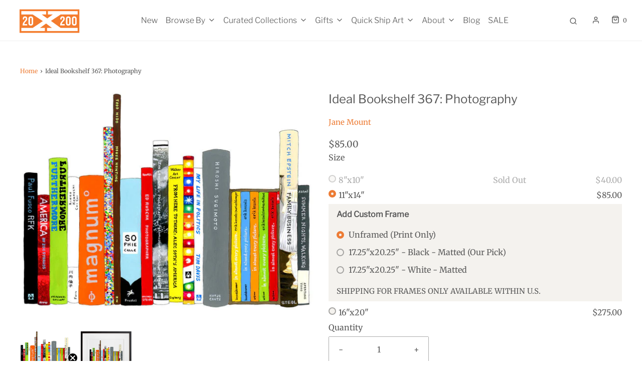

--- FILE ---
content_type: text/html; charset=utf-8
request_url: https://20x200.com/products/jane-mount-ideal-bookshelf-367-photography
body_size: 42811
content:
<!doctype html>
<!--[if lt IE 7 ]> <html class="no-js ie ie6" lang="en"> <![endif]-->
<!--[if IE 7 ]> <html class="no-js ie ie7" lang="en"> <![endif]-->
<!--[if IE 8 ]> <html class="no-js ie ie8" lang="en"> <![endif]-->
<!-- [if (gte IE 9)|!(IE)]><! -->
<html
  class="no-js"
  lang="en"
  data-headings-size="normal"
>
  <!-- <![endif] -->

  <head>
    <script src="https://cdnjs.cloudflare.com/ajax/libs/jquery/3.7.1/jquery.min.js"></script>
    <meta charset="utf-8">
    
    <script type="text/javascript">
      (function (c, l, a, r, i, t, y) {
        c[a] =
          c[a] ||
          function () {
            (c[a].q = c[a].q || []).push(arguments);
          };
        t = l.createElement(r);
        t.async = 1;
        t.src = 'https://www.clarity.ms/tag/' + i;
        y = l.getElementsByTagName(r)[0];
        y.parentNode.insertBefore(t, y);
      })(window, document, 'clarity', 'script', 'id5ubrgo4e');
    </script>

    <!--[if lt IE 9]> <script src="//html5shim.googlecode.com/svn/trunk/html5.js"></script> <![endif]--><link rel="preconnect" href="https://cdn.shopify.com" crossorigin>

    <script type="text/javascript">
      document.documentElement.className = document.documentElement.className.replace('no-js', 'js');
    </script>

    

    
      <meta name="viewport" content="width=device-width, initial-scale=1">
    

    <!-- /snippets/social-meta-tags.liquid -->


<meta property="og:site_name" content="20x200">
<meta property="og:url" content="https://20x200.com/products/jane-mount-ideal-bookshelf-367-photography">
<meta property="og:title" content="Ideal Bookshelf 367: Photography">
<meta property="og:type" content="product">
<meta property="og:description" content="Jane Mount&#39;s Ideal Bookshelf 367: Photography: a limited edition print from 20x200 starting at just $24. It&#39;s Art For Everyone!">

  <meta property="og:price:amount" content="40.00">
  <meta property="og:price:currency" content="USD">

<meta property="og:image" content="http://20x200.com/cdn/shop/files/czIGiUx96MGD3gZLqKxzrl5GsRkCvMkEH6CK3Ge2VX8_1200x1200.jpg?v=1683228727"><meta property="og:image" content="http://20x200.com/cdn/shop/files/vHPmpiAlzHtQk5Efc4GmKv4jR2mBT3LmLSe957FTozM_1200x1200.jpg?v=1683228729">
<meta property="og:image:alt" content="Ideal Bookshelf 367: Photography"><meta property="og:image:alt" content="Ideal Bookshelf 367: Photography">
<meta property="og:image:secure_url" content="https://20x200.com/cdn/shop/files/czIGiUx96MGD3gZLqKxzrl5GsRkCvMkEH6CK3Ge2VX8_1200x1200.jpg?v=1683228727"><meta property="og:image:secure_url" content="https://20x200.com/cdn/shop/files/vHPmpiAlzHtQk5Efc4GmKv4jR2mBT3LmLSe957FTozM_1200x1200.jpg?v=1683228729">


  <meta name="twitter:site" content="@">

<meta name="twitter:card" content="summary_large_image">
<meta name="twitter:title" content="Ideal Bookshelf 367: Photography">
<meta name="twitter:description" content="Jane Mount&#39;s Ideal Bookshelf 367: Photography: a limited edition print from 20x200 starting at just $24. It&#39;s Art For Everyone!">


    <link rel="canonical" href="https://20x200.com/products/jane-mount-ideal-bookshelf-367-photography">

    <!-- CSS -->
    <style>
/*============================================================================
  Typography
==============================================================================*/





@font-face {
  font-family: "Libre Franklin";
  font-weight: 400;
  font-style: normal;
  font-display: swap;
  src: url("//20x200.com/cdn/fonts/libre_franklin/librefranklin_n4.a9b0508e1ffb743a0fd6d0614768959c54a27d86.woff2") format("woff2"),
       url("//20x200.com/cdn/fonts/libre_franklin/librefranklin_n4.948f6f27caf8552b1a9560176e3f14eeb2c6f202.woff") format("woff");
}

@font-face {
  font-family: Merriweather;
  font-weight: 400;
  font-style: normal;
  font-display: swap;
  src: url("//20x200.com/cdn/fonts/merriweather/merriweather_n4.349a72bc63b970a8b7f00dc33f5bda2ec52f79cc.woff2") format("woff2"),
       url("//20x200.com/cdn/fonts/merriweather/merriweather_n4.5a396c75a89c25b516c9d3cb026490795288d821.woff") format("woff");
}

@font-face {
  font-family: "Libre Franklin";
  font-weight: 300;
  font-style: normal;
  font-display: swap;
  src: url("//20x200.com/cdn/fonts/libre_franklin/librefranklin_n3.8cafdf02f3a4e5567b74224f139d214e665e34e1.woff2") format("woff2"),
       url("//20x200.com/cdn/fonts/libre_franklin/librefranklin_n3.cdf6db8de35eb51473c109b271bf04f2b0561d68.woff") format("woff");
}


  @font-face {
  font-family: Merriweather;
  font-weight: 700;
  font-style: normal;
  font-display: swap;
  src: url("//20x200.com/cdn/fonts/merriweather/merriweather_n7.19270b7a7a551caaabc4ca9d96160fde1ff78390.woff2") format("woff2"),
       url("//20x200.com/cdn/fonts/merriweather/merriweather_n7.cd38b457ece1a89976a4da2d642ece091dc8235f.woff") format("woff");
}




  @font-face {
  font-family: Merriweather;
  font-weight: 400;
  font-style: italic;
  font-display: swap;
  src: url("//20x200.com/cdn/fonts/merriweather/merriweather_i4.f5b9cf70acd5cd4d838a0ca60bf8178b62cb1301.woff2") format("woff2"),
       url("//20x200.com/cdn/fonts/merriweather/merriweather_i4.946cfa27ccfc2ba1850f3e8d4115a49e1be34578.woff") format("woff");
}




  @font-face {
  font-family: Merriweather;
  font-weight: 700;
  font-style: italic;
  font-display: swap;
  src: url("//20x200.com/cdn/fonts/merriweather/merriweather_i7.f0c0f7ed3a3954dab58b704b14a01616fb5b0c9b.woff2") format("woff2"),
       url("//20x200.com/cdn/fonts/merriweather/merriweather_i7.0563ab59ca3ecf64e1fcde02f520f39dcec40efd.woff") format("woff");
}



/*============================================================================
  #General Variables
==============================================================================*/

:root {
  --page-background: #ffffff;

  --color-primary: #585858;
  --disabled-color-primary: rgba(88, 88, 88, 0.5);
  --color-primary-opacity-05: rgba(88, 88, 88, 0.05);
  --link-color: #ed7c35;
  --active-link-color: #ed7c35;

  --button-background-color: #ed7c35;
  --button-background-hover-color: #ed7c35;
  --button-background-hover-color-lighten: #ef8b4c;
  --button-text-color: #ffffff;
  --button-border-color: rgba(255, 255, 255, 0.1);

  --sale-color: #ed7c35;
  --sale-text-color: #ffffff;
  --sale-color-faint: rgba(237, 124, 53, 0.1);
  --sold-out-color: #585858;
  --sold-out-text-color: #ffffff;

  --header-background: #ffffff;
  --header-text: #585858;
  --header-text-opacity-80: rgba(88, 88, 88, 0.8);
  --header-border-color: rgba(88, 88, 88, 0.1);
  --header-border-color-dark: rgba(88, 88, 88, 0.15);
  --header-hover-background-color: rgba(88, 88, 88, 0.1);
  --header-overlay-text: #ffffff;

  --sticky-header-background: #ffffff;
  --sticky-header-text: #585858;
  --sticky-header-border: rgba(88, 88, 88, 0.1);

  --mobile-menu-text: #363636;
  --mobile-menu-background: #ffffff;
  --mobile-menu-border-color: rgba(54, 54, 54, 0.5);

  --footer-background: #f4f2ee;
  --footer-text: #585858;
  --footer-hover-background-color: rgba(88, 88, 88, 0.1);


  --pop-up-text: #585858;
  --pop-up-background: #ffffff;

  --secondary-color: rgba(0, 0, 0, 1) !default;
  --select-padding: 5px;
  --select-radius: 2px !default;

  --border-color: rgba(88, 88, 88, 0.5);
  --border-search: rgba(88, 88, 88, 0.1);
  --border-color-subtle: rgba(88, 88, 88, 0.1);
  --border-color-subtle-darken: #4b4b4b;

  --color-scheme-light-background: #f4f2ee;
  --color-scheme-light-background-hover: rgba(244, 242, 238, 0.1);
  --color-scheme-light-text: #585858;
  --color-scheme-light-text-hover: rgba(88, 88, 88, 0.7);
  --color-scheme-light-input-hover: rgba(88, 88, 88, 0.1);
  --color-scheme-light-link: #464646;
  --color-scheme-light-link-active: #767676;

  --color-scheme-accent-background: #767676;
  --color-scheme-accent-background-hover: rgba(118, 118, 118, 0.1);
  --color-scheme-accent-text: #ffffff;
  --color-scheme-accent-text-hover: rgba(255, 255, 255, 0.7);
  --color-scheme-accent-input-hover: rgba(255, 255, 255, 0.1);
  --color-scheme-accent-link: #464646;
  --color-scheme-accent-link-active: #585858;

  --color-scheme-dark-background: #585858;
  --color-scheme-dark-background-hover: rgba(88, 88, 88, 0.1);
  --color-scheme-dark-text: #eeeeee;
  --color-scheme-dark-text-hover: rgba(238, 238, 238, 0.7);
  --color-scheme-dark-input-hover: rgba(238, 238, 238, 0.1);
  --color-scheme-dark-link: #464646;
  --color-scheme-dark-link-active: #585858;

  --header-font-stack: "Libre Franklin", sans-serif;
  --header-font-weight: 400;
  --header-font-style: normal;
  --header-font-transform: none;

  
  --header-letter-spacing: normal;
  

  --body-font-stack: Merriweather, serif;
  --body-font-weight: 400;
  --body-font-style: normal;
  --body-font-size-int: 16;
  --body-font-size: 16px;

  
    --body-small-font-size-int: 12;
    --body-small-font-size: 12px;
  

  --subheading-font-stack: "Libre Franklin", sans-serif;
  --subheading-font-weight: 300;
  --subheading-font-style: normal;
  --subheading-font-transform: none;
  --subheading-case: none;

  
  --heading-base: 34;
  --subheading-base: 14;
  --subheading-2-font-size: 16px;
  --subheading-2-line-height: 20px;
  --product-titles: 24;
  --subpage-header: 24;
  --subpage-header-px: 24px;
  --subpage-header-line-height: 34px;
  --heading-font-size: 34px;
  --heading-line-height: 44px;
  --subheading-font-size: 14px;
  --subheading-line-height: 18px;
  

  --color-image-overlay: #ffffff;
  --color-image-overlay-text: #ffffff;
  --image-overlay-opacity: calc(0 / 100);

  --flexslider-icon-eot: //20x200.com/cdn/shop/t/39/assets/flexslider-icon.eot?v=70838442330258149421698731007;
  --flexslider-icon-eot-ie: //20x200.com/cdn/shop/t/39/assets/flexslider-icon.eot%23iefix?v=6876;
  --flexslider-icon-woff: //20x200.com/cdn/shop/t/39/assets/flexslider-icon.eot?v=70838442330258149421698731007;
  --flexslider-icon-ttf: //20x200.com/cdn/shop/t/39/assets/flexslider-icon.eot?v=70838442330258149421698731007;
  --flexslider-icon-svg: //20x200.com/cdn/shop/t/39/assets/flexslider-icon.eot?v=70838442330258149421698731007;

  --delete-button-png: //20x200.com/cdn/shop/t/39/assets/delete.png?v=6876;
  --loader-svg: //20x200.com/cdn/shop/t/39/assets/loader.svg?v=119822953187440061741698731007;

  
  --mobile-menu-link-transform: none;
  --mobile-menu-link-letter-spacing: 0;
  

  
  --buttons-transform: uppercase;
  --buttons-letter-spacing: 2px;
  

  
    --button-font-family: var(--subheading-font-stack);
    --button-font-weight: var(--subheading-font-weight);
    --button-font-style: var(--subheading-font-style);
    --button-font-size: var(--subheading-font-size);
  

  
    --button-font-size-int: var(--body-font-size-int);
  

  
    --subheading-letter-spacing: normal;
  

  
    --nav-font-family: var(--subheading-font-stack);
    --nav-font-weight: var(--subheading-font-weight);
    --nav-font-style: var(--subheading-font-style);
  

  
    --nav-text-transform: none;
    --nav-letter-spacing: 0;
  

  
    --nav-font-size-int: var(--body-font-size-int);
  

  --page-width: 1200px;
  --page-width-with-padding: 1230px;
  --narrow-width-with-padding: 730px;
  --column-gap-width: 30px;
  --column-gap-width-half: 15.0px;

  --password-text-color: #000000;
  --password-error-background: #feebeb;
  --password-error-text: #7e1412;
  --password-login-background: #111111;
  --password-login-text: #b8b8b8;
  --password-btn-text: #ffffff;
  --password-btn-background: #000000;
  --password-btn-background-success: #4caf50;
  --success-color: #28a745;
  --error-color: #DC3545;
  --warning-color: #EB9247;

  /* Shop Pay Installments variables */
  --color-body: #ffffff;
  --color-bg: #ffffff;
}
</style>


    
      <link rel="preload" href="//20x200.com/cdn/shop/t/39/assets/theme-product.min.css?v=137427512304485491321698731007" as="style">
      <link href="//20x200.com/cdn/shop/t/39/assets/theme-product.min.css?v=137427512304485491321698731007" rel="stylesheet" type="text/css" media="all" />
    

    <link href="//20x200.com/cdn/shop/t/39/assets/custom.css?v=87619229685109277481698991091" rel="stylesheet" type="text/css" media="all" />

    

    

    
      <link rel="shortcut icon" href="//20x200.com/cdn/shop/files/20x200-favicon_2x_92d17b72-38a6-4ded-b0f4-52bfe5899a76_32x32.png?v=1613720692" type="image/png">
    

    <link rel="sitemap" type="application/xml" title="Sitemap" href="/sitemap.xml">

    <script>window.performance && window.performance.mark && window.performance.mark('shopify.content_for_header.start');</script><meta name="facebook-domain-verification" content="8hswdqboi2un7t2g8gar6mum2zxxwu">
<meta name="facebook-domain-verification" content="q1fy5bvcsxiqfy4h0xp7kffxpp8ns9">
<meta name="facebook-domain-verification" content="udjko504qtgbaabtudoogyyzn5fz8h">
<meta name="google-site-verification" content="3uQE4ECppQhe7DJ5YT-V1Tr_8KcdFagaRqHhXkDlXto">
<meta id="shopify-digital-wallet" name="shopify-digital-wallet" content="/2653475/digital_wallets/dialog">
<meta name="shopify-checkout-api-token" content="2509b2210c84dd9c8572554f11e0e541">
<meta id="in-context-paypal-metadata" data-shop-id="2653475" data-venmo-supported="false" data-environment="production" data-locale="en_US" data-paypal-v4="true" data-currency="USD">
<link rel="alternate" type="application/json+oembed" href="https://20x200.com/products/jane-mount-ideal-bookshelf-367-photography.oembed">
<script async="async" src="/checkouts/internal/preloads.js?locale=en-US"></script>
<link rel="preconnect" href="https://shop.app" crossorigin="anonymous">
<script async="async" src="https://shop.app/checkouts/internal/preloads.js?locale=en-US&shop_id=2653475" crossorigin="anonymous"></script>
<script id="apple-pay-shop-capabilities" type="application/json">{"shopId":2653475,"countryCode":"US","currencyCode":"USD","merchantCapabilities":["supports3DS"],"merchantId":"gid:\/\/shopify\/Shop\/2653475","merchantName":"20x200","requiredBillingContactFields":["postalAddress","email","phone"],"requiredShippingContactFields":["postalAddress","email","phone"],"shippingType":"shipping","supportedNetworks":["visa","masterCard","amex","discover","elo","jcb"],"total":{"type":"pending","label":"20x200","amount":"1.00"},"shopifyPaymentsEnabled":true,"supportsSubscriptions":true}</script>
<script id="shopify-features" type="application/json">{"accessToken":"2509b2210c84dd9c8572554f11e0e541","betas":["rich-media-storefront-analytics"],"domain":"20x200.com","predictiveSearch":true,"shopId":2653475,"locale":"en"}</script>
<script>var Shopify = Shopify || {};
Shopify.shop = "you-should-buy-art.myshopify.com";
Shopify.locale = "en";
Shopify.currency = {"active":"USD","rate":"1.0"};
Shopify.country = "US";
Shopify.theme = {"name":"[Progress Labs] - Production -TH-31-OCT-2023","id":121940639838,"schema_name":"Envy","schema_version":"32.0.0","theme_store_id":411,"role":"main"};
Shopify.theme.handle = "null";
Shopify.theme.style = {"id":null,"handle":null};
Shopify.cdnHost = "20x200.com/cdn";
Shopify.routes = Shopify.routes || {};
Shopify.routes.root = "/";</script>
<script type="module">!function(o){(o.Shopify=o.Shopify||{}).modules=!0}(window);</script>
<script>!function(o){function n(){var o=[];function n(){o.push(Array.prototype.slice.apply(arguments))}return n.q=o,n}var t=o.Shopify=o.Shopify||{};t.loadFeatures=n(),t.autoloadFeatures=n()}(window);</script>
<script>
  window.ShopifyPay = window.ShopifyPay || {};
  window.ShopifyPay.apiHost = "shop.app\/pay";
  window.ShopifyPay.redirectState = null;
</script>
<script id="shop-js-analytics" type="application/json">{"pageType":"product"}</script>
<script defer="defer" async type="module" src="//20x200.com/cdn/shopifycloud/shop-js/modules/v2/client.init-shop-cart-sync_BN7fPSNr.en.esm.js"></script>
<script defer="defer" async type="module" src="//20x200.com/cdn/shopifycloud/shop-js/modules/v2/chunk.common_Cbph3Kss.esm.js"></script>
<script defer="defer" async type="module" src="//20x200.com/cdn/shopifycloud/shop-js/modules/v2/chunk.modal_DKumMAJ1.esm.js"></script>
<script type="module">
  await import("//20x200.com/cdn/shopifycloud/shop-js/modules/v2/client.init-shop-cart-sync_BN7fPSNr.en.esm.js");
await import("//20x200.com/cdn/shopifycloud/shop-js/modules/v2/chunk.common_Cbph3Kss.esm.js");
await import("//20x200.com/cdn/shopifycloud/shop-js/modules/v2/chunk.modal_DKumMAJ1.esm.js");

  window.Shopify.SignInWithShop?.initShopCartSync?.({"fedCMEnabled":true,"windoidEnabled":true});

</script>
<script>
  window.Shopify = window.Shopify || {};
  if (!window.Shopify.featureAssets) window.Shopify.featureAssets = {};
  window.Shopify.featureAssets['shop-js'] = {"shop-cart-sync":["modules/v2/client.shop-cart-sync_CJVUk8Jm.en.esm.js","modules/v2/chunk.common_Cbph3Kss.esm.js","modules/v2/chunk.modal_DKumMAJ1.esm.js"],"init-fed-cm":["modules/v2/client.init-fed-cm_7Fvt41F4.en.esm.js","modules/v2/chunk.common_Cbph3Kss.esm.js","modules/v2/chunk.modal_DKumMAJ1.esm.js"],"init-shop-email-lookup-coordinator":["modules/v2/client.init-shop-email-lookup-coordinator_Cc088_bR.en.esm.js","modules/v2/chunk.common_Cbph3Kss.esm.js","modules/v2/chunk.modal_DKumMAJ1.esm.js"],"init-windoid":["modules/v2/client.init-windoid_hPopwJRj.en.esm.js","modules/v2/chunk.common_Cbph3Kss.esm.js","modules/v2/chunk.modal_DKumMAJ1.esm.js"],"shop-button":["modules/v2/client.shop-button_B0jaPSNF.en.esm.js","modules/v2/chunk.common_Cbph3Kss.esm.js","modules/v2/chunk.modal_DKumMAJ1.esm.js"],"shop-cash-offers":["modules/v2/client.shop-cash-offers_DPIskqss.en.esm.js","modules/v2/chunk.common_Cbph3Kss.esm.js","modules/v2/chunk.modal_DKumMAJ1.esm.js"],"shop-toast-manager":["modules/v2/client.shop-toast-manager_CK7RT69O.en.esm.js","modules/v2/chunk.common_Cbph3Kss.esm.js","modules/v2/chunk.modal_DKumMAJ1.esm.js"],"init-shop-cart-sync":["modules/v2/client.init-shop-cart-sync_BN7fPSNr.en.esm.js","modules/v2/chunk.common_Cbph3Kss.esm.js","modules/v2/chunk.modal_DKumMAJ1.esm.js"],"init-customer-accounts-sign-up":["modules/v2/client.init-customer-accounts-sign-up_CfPf4CXf.en.esm.js","modules/v2/client.shop-login-button_DeIztwXF.en.esm.js","modules/v2/chunk.common_Cbph3Kss.esm.js","modules/v2/chunk.modal_DKumMAJ1.esm.js"],"pay-button":["modules/v2/client.pay-button_CgIwFSYN.en.esm.js","modules/v2/chunk.common_Cbph3Kss.esm.js","modules/v2/chunk.modal_DKumMAJ1.esm.js"],"init-customer-accounts":["modules/v2/client.init-customer-accounts_DQ3x16JI.en.esm.js","modules/v2/client.shop-login-button_DeIztwXF.en.esm.js","modules/v2/chunk.common_Cbph3Kss.esm.js","modules/v2/chunk.modal_DKumMAJ1.esm.js"],"avatar":["modules/v2/client.avatar_BTnouDA3.en.esm.js"],"init-shop-for-new-customer-accounts":["modules/v2/client.init-shop-for-new-customer-accounts_CsZy_esa.en.esm.js","modules/v2/client.shop-login-button_DeIztwXF.en.esm.js","modules/v2/chunk.common_Cbph3Kss.esm.js","modules/v2/chunk.modal_DKumMAJ1.esm.js"],"shop-follow-button":["modules/v2/client.shop-follow-button_BRMJjgGd.en.esm.js","modules/v2/chunk.common_Cbph3Kss.esm.js","modules/v2/chunk.modal_DKumMAJ1.esm.js"],"checkout-modal":["modules/v2/client.checkout-modal_B9Drz_yf.en.esm.js","modules/v2/chunk.common_Cbph3Kss.esm.js","modules/v2/chunk.modal_DKumMAJ1.esm.js"],"shop-login-button":["modules/v2/client.shop-login-button_DeIztwXF.en.esm.js","modules/v2/chunk.common_Cbph3Kss.esm.js","modules/v2/chunk.modal_DKumMAJ1.esm.js"],"lead-capture":["modules/v2/client.lead-capture_DXYzFM3R.en.esm.js","modules/v2/chunk.common_Cbph3Kss.esm.js","modules/v2/chunk.modal_DKumMAJ1.esm.js"],"shop-login":["modules/v2/client.shop-login_CA5pJqmO.en.esm.js","modules/v2/chunk.common_Cbph3Kss.esm.js","modules/v2/chunk.modal_DKumMAJ1.esm.js"],"payment-terms":["modules/v2/client.payment-terms_BxzfvcZJ.en.esm.js","modules/v2/chunk.common_Cbph3Kss.esm.js","modules/v2/chunk.modal_DKumMAJ1.esm.js"]};
</script>
<script>(function() {
  var isLoaded = false;
  function asyncLoad() {
    if (isLoaded) return;
    isLoaded = true;
    var urls = ["\/\/cdn.shopify.com\/proxy\/bc6a23e13bd37f95546dad941b50acb54d13fab72192784113fac5a2b24d7157\/shopify-script-tags.s3.eu-west-1.amazonaws.com\/smartseo\/instantpage.js?shop=you-should-buy-art.myshopify.com\u0026sp-cache-control=cHVibGljLCBtYXgtYWdlPTkwMA","https:\/\/shopify-widget.route.com\/shopify.widget.js?shop=you-should-buy-art.myshopify.com","https:\/\/searchanise-ef84.kxcdn.com\/widgets\/shopify\/init.js?a=9L6F0D9J2E\u0026shop=you-should-buy-art.myshopify.com"];
    for (var i = 0; i < urls.length; i++) {
      var s = document.createElement('script');
      s.type = 'text/javascript';
      s.async = true;
      s.src = urls[i];
      var x = document.getElementsByTagName('script')[0];
      x.parentNode.insertBefore(s, x);
    }
  };
  if(window.attachEvent) {
    window.attachEvent('onload', asyncLoad);
  } else {
    window.addEventListener('load', asyncLoad, false);
  }
})();</script>
<script id="__st">var __st={"a":2653475,"offset":-18000,"reqid":"ce989cc5-f945-42ca-b64b-a7a4f8121c13-1769899238","pageurl":"20x200.com\/products\/jane-mount-ideal-bookshelf-367-photography","u":"d5c9985d63cf","p":"product","rtyp":"product","rid":159140789};</script>
<script>window.ShopifyPaypalV4VisibilityTracking = true;</script>
<script id="captcha-bootstrap">!function(){'use strict';const t='contact',e='account',n='new_comment',o=[[t,t],['blogs',n],['comments',n],[t,'customer']],c=[[e,'customer_login'],[e,'guest_login'],[e,'recover_customer_password'],[e,'create_customer']],r=t=>t.map((([t,e])=>`form[action*='/${t}']:not([data-nocaptcha='true']) input[name='form_type'][value='${e}']`)).join(','),a=t=>()=>t?[...document.querySelectorAll(t)].map((t=>t.form)):[];function s(){const t=[...o],e=r(t);return a(e)}const i='password',u='form_key',d=['recaptcha-v3-token','g-recaptcha-response','h-captcha-response',i],f=()=>{try{return window.sessionStorage}catch{return}},m='__shopify_v',_=t=>t.elements[u];function p(t,e,n=!1){try{const o=window.sessionStorage,c=JSON.parse(o.getItem(e)),{data:r}=function(t){const{data:e,action:n}=t;return t[m]||n?{data:e,action:n}:{data:t,action:n}}(c);for(const[e,n]of Object.entries(r))t.elements[e]&&(t.elements[e].value=n);n&&o.removeItem(e)}catch(o){console.error('form repopulation failed',{error:o})}}const l='form_type',E='cptcha';function T(t){t.dataset[E]=!0}const w=window,h=w.document,L='Shopify',v='ce_forms',y='captcha';let A=!1;((t,e)=>{const n=(g='f06e6c50-85a8-45c8-87d0-21a2b65856fe',I='https://cdn.shopify.com/shopifycloud/storefront-forms-hcaptcha/ce_storefront_forms_captcha_hcaptcha.v1.5.2.iife.js',D={infoText:'Protected by hCaptcha',privacyText:'Privacy',termsText:'Terms'},(t,e,n)=>{const o=w[L][v],c=o.bindForm;if(c)return c(t,g,e,D).then(n);var r;o.q.push([[t,g,e,D],n]),r=I,A||(h.body.append(Object.assign(h.createElement('script'),{id:'captcha-provider',async:!0,src:r})),A=!0)});var g,I,D;w[L]=w[L]||{},w[L][v]=w[L][v]||{},w[L][v].q=[],w[L][y]=w[L][y]||{},w[L][y].protect=function(t,e){n(t,void 0,e),T(t)},Object.freeze(w[L][y]),function(t,e,n,w,h,L){const[v,y,A,g]=function(t,e,n){const i=e?o:[],u=t?c:[],d=[...i,...u],f=r(d),m=r(i),_=r(d.filter((([t,e])=>n.includes(e))));return[a(f),a(m),a(_),s()]}(w,h,L),I=t=>{const e=t.target;return e instanceof HTMLFormElement?e:e&&e.form},D=t=>v().includes(t);t.addEventListener('submit',(t=>{const e=I(t);if(!e)return;const n=D(e)&&!e.dataset.hcaptchaBound&&!e.dataset.recaptchaBound,o=_(e),c=g().includes(e)&&(!o||!o.value);(n||c)&&t.preventDefault(),c&&!n&&(function(t){try{if(!f())return;!function(t){const e=f();if(!e)return;const n=_(t);if(!n)return;const o=n.value;o&&e.removeItem(o)}(t);const e=Array.from(Array(32),(()=>Math.random().toString(36)[2])).join('');!function(t,e){_(t)||t.append(Object.assign(document.createElement('input'),{type:'hidden',name:u})),t.elements[u].value=e}(t,e),function(t,e){const n=f();if(!n)return;const o=[...t.querySelectorAll(`input[type='${i}']`)].map((({name:t})=>t)),c=[...d,...o],r={};for(const[a,s]of new FormData(t).entries())c.includes(a)||(r[a]=s);n.setItem(e,JSON.stringify({[m]:1,action:t.action,data:r}))}(t,e)}catch(e){console.error('failed to persist form',e)}}(e),e.submit())}));const S=(t,e)=>{t&&!t.dataset[E]&&(n(t,e.some((e=>e===t))),T(t))};for(const o of['focusin','change'])t.addEventListener(o,(t=>{const e=I(t);D(e)&&S(e,y())}));const B=e.get('form_key'),M=e.get(l),P=B&&M;t.addEventListener('DOMContentLoaded',(()=>{const t=y();if(P)for(const e of t)e.elements[l].value===M&&p(e,B);[...new Set([...A(),...v().filter((t=>'true'===t.dataset.shopifyCaptcha))])].forEach((e=>S(e,t)))}))}(h,new URLSearchParams(w.location.search),n,t,e,['guest_login'])})(!0,!0)}();</script>
<script integrity="sha256-4kQ18oKyAcykRKYeNunJcIwy7WH5gtpwJnB7kiuLZ1E=" data-source-attribution="shopify.loadfeatures" defer="defer" src="//20x200.com/cdn/shopifycloud/storefront/assets/storefront/load_feature-a0a9edcb.js" crossorigin="anonymous"></script>
<script crossorigin="anonymous" defer="defer" src="//20x200.com/cdn/shopifycloud/storefront/assets/shopify_pay/storefront-65b4c6d7.js?v=20250812"></script>
<script data-source-attribution="shopify.dynamic_checkout.dynamic.init">var Shopify=Shopify||{};Shopify.PaymentButton=Shopify.PaymentButton||{isStorefrontPortableWallets:!0,init:function(){window.Shopify.PaymentButton.init=function(){};var t=document.createElement("script");t.src="https://20x200.com/cdn/shopifycloud/portable-wallets/latest/portable-wallets.en.js",t.type="module",document.head.appendChild(t)}};
</script>
<script data-source-attribution="shopify.dynamic_checkout.buyer_consent">
  function portableWalletsHideBuyerConsent(e){var t=document.getElementById("shopify-buyer-consent"),n=document.getElementById("shopify-subscription-policy-button");t&&n&&(t.classList.add("hidden"),t.setAttribute("aria-hidden","true"),n.removeEventListener("click",e))}function portableWalletsShowBuyerConsent(e){var t=document.getElementById("shopify-buyer-consent"),n=document.getElementById("shopify-subscription-policy-button");t&&n&&(t.classList.remove("hidden"),t.removeAttribute("aria-hidden"),n.addEventListener("click",e))}window.Shopify?.PaymentButton&&(window.Shopify.PaymentButton.hideBuyerConsent=portableWalletsHideBuyerConsent,window.Shopify.PaymentButton.showBuyerConsent=portableWalletsShowBuyerConsent);
</script>
<script data-source-attribution="shopify.dynamic_checkout.cart.bootstrap">document.addEventListener("DOMContentLoaded",(function(){function t(){return document.querySelector("shopify-accelerated-checkout-cart, shopify-accelerated-checkout")}if(t())Shopify.PaymentButton.init();else{new MutationObserver((function(e,n){t()&&(Shopify.PaymentButton.init(),n.disconnect())})).observe(document.body,{childList:!0,subtree:!0})}}));
</script>
<script id='scb4127' type='text/javascript' async='' src='https://20x200.com/cdn/shopifycloud/privacy-banner/storefront-banner.js'></script><link id="shopify-accelerated-checkout-styles" rel="stylesheet" media="screen" href="https://20x200.com/cdn/shopifycloud/portable-wallets/latest/accelerated-checkout-backwards-compat.css" crossorigin="anonymous">
<style id="shopify-accelerated-checkout-cart">
        #shopify-buyer-consent {
  margin-top: 1em;
  display: inline-block;
  width: 100%;
}

#shopify-buyer-consent.hidden {
  display: none;
}

#shopify-subscription-policy-button {
  background: none;
  border: none;
  padding: 0;
  text-decoration: underline;
  font-size: inherit;
  cursor: pointer;
}

#shopify-subscription-policy-button::before {
  box-shadow: none;
}

      </style>

<script>window.performance && window.performance.mark && window.performance.mark('shopify.content_for_header.end');</script>

    <script type="text/javascript">
      window.wetheme = {
        name: 'Envy',
        webcomponentRegistry: {
          registry: {},
          checkScriptLoaded: function (key) {
            return window.wetheme.webcomponentRegistry.registry[key] ? true : false;
          },
          register: function (registration) {
            if (!window.wetheme.webcomponentRegistry.checkScriptLoaded(registration.key)) {
              window.wetheme.webcomponentRegistry.registry[registration.key] = registration;
            }
          },
        },
      };
    </script>

    

    
    <link rel="stylesheet" href="https://cdn.jsdelivr.net/npm/swiper@10/swiper-bundle.min.css">

    
    <script src="https://www.dwin1.com/54345.js" type="text/javascript" defer="defer"></script>
  
  






<!-- BEGIN app block: shopify://apps/klaviyo-email-marketing-sms/blocks/klaviyo-onsite-embed/2632fe16-c075-4321-a88b-50b567f42507 -->












  <script async src="https://static.klaviyo.com/onsite/js/VGQ5jM/klaviyo.js?company_id=VGQ5jM"></script>
  <script>!function(){if(!window.klaviyo){window._klOnsite=window._klOnsite||[];try{window.klaviyo=new Proxy({},{get:function(n,i){return"push"===i?function(){var n;(n=window._klOnsite).push.apply(n,arguments)}:function(){for(var n=arguments.length,o=new Array(n),w=0;w<n;w++)o[w]=arguments[w];var t="function"==typeof o[o.length-1]?o.pop():void 0,e=new Promise((function(n){window._klOnsite.push([i].concat(o,[function(i){t&&t(i),n(i)}]))}));return e}}})}catch(n){window.klaviyo=window.klaviyo||[],window.klaviyo.push=function(){var n;(n=window._klOnsite).push.apply(n,arguments)}}}}();</script>

  
    <script id="viewed_product">
      if (item == null) {
        var _learnq = _learnq || [];

        var MetafieldReviews = null
        var MetafieldYotpoRating = null
        var MetafieldYotpoCount = null
        var MetafieldLooxRating = null
        var MetafieldLooxCount = null
        var okendoProduct = null
        var okendoProductReviewCount = null
        var okendoProductReviewAverageValue = null
        try {
          // The following fields are used for Customer Hub recently viewed in order to add reviews.
          // This information is not part of __kla_viewed. Instead, it is part of __kla_viewed_reviewed_items
          MetafieldReviews = {};
          MetafieldYotpoRating = null
          MetafieldYotpoCount = null
          MetafieldLooxRating = null
          MetafieldLooxCount = null

          okendoProduct = null
          // If the okendo metafield is not legacy, it will error, which then requires the new json formatted data
          if (okendoProduct && 'error' in okendoProduct) {
            okendoProduct = null
          }
          okendoProductReviewCount = okendoProduct ? okendoProduct.reviewCount : null
          okendoProductReviewAverageValue = okendoProduct ? okendoProduct.reviewAverageValue : null
        } catch (error) {
          console.error('Error in Klaviyo onsite reviews tracking:', error);
        }

        var item = {
          Name: "Ideal Bookshelf 367: Photography",
          ProductID: 159140789,
          Categories: ["All Prints","Artist - Jane Mount","Best Selling Products","Browse All Art","Browse All Art - Available","Browse by Color: Bold + Bright","Browse by Mood: Neat + Organized","Browse by Orientation: Horizontal","Browse by Size: 11\"x14\" + 11\"x11\"","Browse by Size: 16\"x20\" + 16\"x16\"","Crowd Pleasers","Discount Eligible Art","Drawing + Illustration","Fine Art - Available","Fine Art Prints","Genre - Portraiture","Genre - Text Art","Gifts under $100","Newest Products","The Art For Everyone 5+5 Collection"],
          ImageURL: "https://20x200.com/cdn/shop/files/czIGiUx96MGD3gZLqKxzrl5GsRkCvMkEH6CK3Ge2VX8_grande.jpg?v=1683228727",
          URL: "https://20x200.com/products/jane-mount-ideal-bookshelf-367-photography",
          Brand: "Jane Mount",
          Price: "$40.00",
          Value: "40.00",
          CompareAtPrice: "$0.00"
        };
        _learnq.push(['track', 'Viewed Product', item]);
        _learnq.push(['trackViewedItem', {
          Title: item.Name,
          ItemId: item.ProductID,
          Categories: item.Categories,
          ImageUrl: item.ImageURL,
          Url: item.URL,
          Metadata: {
            Brand: item.Brand,
            Price: item.Price,
            Value: item.Value,
            CompareAtPrice: item.CompareAtPrice
          },
          metafields:{
            reviews: MetafieldReviews,
            yotpo:{
              rating: MetafieldYotpoRating,
              count: MetafieldYotpoCount,
            },
            loox:{
              rating: MetafieldLooxRating,
              count: MetafieldLooxCount,
            },
            okendo: {
              rating: okendoProductReviewAverageValue,
              count: okendoProductReviewCount,
            }
          }
        }]);
      }
    </script>
  




  <script>
    window.klaviyoReviewsProductDesignMode = false
  </script>







<!-- END app block --><!-- BEGIN app block: shopify://apps/smart-seo/blocks/smartseo/7b0a6064-ca2e-4392-9a1d-8c43c942357b --><meta name="smart-seo-integrated" content="true" /><!-- metatagsSavedToSEOFields:  --><!-- BEGIN app snippet: smartseo.product.metatags --><!-- product_seo_template_metafield:  --><title>Jane Mount&#39;s Ideal Bookshelf 367: Photography</title>
<meta name="description" content="Jane Mount&#39;s Ideal Bookshelf 367: Photography: a limited edition print from 20x200 starting at just $24. It&#39;s Art For Everyone!" />
<meta name="smartseo-timestamp" content="0" /><!-- END app snippet --><!-- END app block --><link href="https://monorail-edge.shopifysvc.com" rel="dns-prefetch">
<script>(function(){if ("sendBeacon" in navigator && "performance" in window) {try {var session_token_from_headers = performance.getEntriesByType('navigation')[0].serverTiming.find(x => x.name == '_s').description;} catch {var session_token_from_headers = undefined;}var session_cookie_matches = document.cookie.match(/_shopify_s=([^;]*)/);var session_token_from_cookie = session_cookie_matches && session_cookie_matches.length === 2 ? session_cookie_matches[1] : "";var session_token = session_token_from_headers || session_token_from_cookie || "";function handle_abandonment_event(e) {var entries = performance.getEntries().filter(function(entry) {return /monorail-edge.shopifysvc.com/.test(entry.name);});if (!window.abandonment_tracked && entries.length === 0) {window.abandonment_tracked = true;var currentMs = Date.now();var navigation_start = performance.timing.navigationStart;var payload = {shop_id: 2653475,url: window.location.href,navigation_start,duration: currentMs - navigation_start,session_token,page_type: "product"};window.navigator.sendBeacon("https://monorail-edge.shopifysvc.com/v1/produce", JSON.stringify({schema_id: "online_store_buyer_site_abandonment/1.1",payload: payload,metadata: {event_created_at_ms: currentMs,event_sent_at_ms: currentMs}}));}}window.addEventListener('pagehide', handle_abandonment_event);}}());</script>
<script id="web-pixels-manager-setup">(function e(e,d,r,n,o){if(void 0===o&&(o={}),!Boolean(null===(a=null===(i=window.Shopify)||void 0===i?void 0:i.analytics)||void 0===a?void 0:a.replayQueue)){var i,a;window.Shopify=window.Shopify||{};var t=window.Shopify;t.analytics=t.analytics||{};var s=t.analytics;s.replayQueue=[],s.publish=function(e,d,r){return s.replayQueue.push([e,d,r]),!0};try{self.performance.mark("wpm:start")}catch(e){}var l=function(){var e={modern:/Edge?\/(1{2}[4-9]|1[2-9]\d|[2-9]\d{2}|\d{4,})\.\d+(\.\d+|)|Firefox\/(1{2}[4-9]|1[2-9]\d|[2-9]\d{2}|\d{4,})\.\d+(\.\d+|)|Chrom(ium|e)\/(9{2}|\d{3,})\.\d+(\.\d+|)|(Maci|X1{2}).+ Version\/(15\.\d+|(1[6-9]|[2-9]\d|\d{3,})\.\d+)([,.]\d+|)( \(\w+\)|)( Mobile\/\w+|) Safari\/|Chrome.+OPR\/(9{2}|\d{3,})\.\d+\.\d+|(CPU[ +]OS|iPhone[ +]OS|CPU[ +]iPhone|CPU IPhone OS|CPU iPad OS)[ +]+(15[._]\d+|(1[6-9]|[2-9]\d|\d{3,})[._]\d+)([._]\d+|)|Android:?[ /-](13[3-9]|1[4-9]\d|[2-9]\d{2}|\d{4,})(\.\d+|)(\.\d+|)|Android.+Firefox\/(13[5-9]|1[4-9]\d|[2-9]\d{2}|\d{4,})\.\d+(\.\d+|)|Android.+Chrom(ium|e)\/(13[3-9]|1[4-9]\d|[2-9]\d{2}|\d{4,})\.\d+(\.\d+|)|SamsungBrowser\/([2-9]\d|\d{3,})\.\d+/,legacy:/Edge?\/(1[6-9]|[2-9]\d|\d{3,})\.\d+(\.\d+|)|Firefox\/(5[4-9]|[6-9]\d|\d{3,})\.\d+(\.\d+|)|Chrom(ium|e)\/(5[1-9]|[6-9]\d|\d{3,})\.\d+(\.\d+|)([\d.]+$|.*Safari\/(?![\d.]+ Edge\/[\d.]+$))|(Maci|X1{2}).+ Version\/(10\.\d+|(1[1-9]|[2-9]\d|\d{3,})\.\d+)([,.]\d+|)( \(\w+\)|)( Mobile\/\w+|) Safari\/|Chrome.+OPR\/(3[89]|[4-9]\d|\d{3,})\.\d+\.\d+|(CPU[ +]OS|iPhone[ +]OS|CPU[ +]iPhone|CPU IPhone OS|CPU iPad OS)[ +]+(10[._]\d+|(1[1-9]|[2-9]\d|\d{3,})[._]\d+)([._]\d+|)|Android:?[ /-](13[3-9]|1[4-9]\d|[2-9]\d{2}|\d{4,})(\.\d+|)(\.\d+|)|Mobile Safari.+OPR\/([89]\d|\d{3,})\.\d+\.\d+|Android.+Firefox\/(13[5-9]|1[4-9]\d|[2-9]\d{2}|\d{4,})\.\d+(\.\d+|)|Android.+Chrom(ium|e)\/(13[3-9]|1[4-9]\d|[2-9]\d{2}|\d{4,})\.\d+(\.\d+|)|Android.+(UC? ?Browser|UCWEB|U3)[ /]?(15\.([5-9]|\d{2,})|(1[6-9]|[2-9]\d|\d{3,})\.\d+)\.\d+|SamsungBrowser\/(5\.\d+|([6-9]|\d{2,})\.\d+)|Android.+MQ{2}Browser\/(14(\.(9|\d{2,})|)|(1[5-9]|[2-9]\d|\d{3,})(\.\d+|))(\.\d+|)|K[Aa][Ii]OS\/(3\.\d+|([4-9]|\d{2,})\.\d+)(\.\d+|)/},d=e.modern,r=e.legacy,n=navigator.userAgent;return n.match(d)?"modern":n.match(r)?"legacy":"unknown"}(),u="modern"===l?"modern":"legacy",c=(null!=n?n:{modern:"",legacy:""})[u],f=function(e){return[e.baseUrl,"/wpm","/b",e.hashVersion,"modern"===e.buildTarget?"m":"l",".js"].join("")}({baseUrl:d,hashVersion:r,buildTarget:u}),m=function(e){var d=e.version,r=e.bundleTarget,n=e.surface,o=e.pageUrl,i=e.monorailEndpoint;return{emit:function(e){var a=e.status,t=e.errorMsg,s=(new Date).getTime(),l=JSON.stringify({metadata:{event_sent_at_ms:s},events:[{schema_id:"web_pixels_manager_load/3.1",payload:{version:d,bundle_target:r,page_url:o,status:a,surface:n,error_msg:t},metadata:{event_created_at_ms:s}}]});if(!i)return console&&console.warn&&console.warn("[Web Pixels Manager] No Monorail endpoint provided, skipping logging."),!1;try{return self.navigator.sendBeacon.bind(self.navigator)(i,l)}catch(e){}var u=new XMLHttpRequest;try{return u.open("POST",i,!0),u.setRequestHeader("Content-Type","text/plain"),u.send(l),!0}catch(e){return console&&console.warn&&console.warn("[Web Pixels Manager] Got an unhandled error while logging to Monorail."),!1}}}}({version:r,bundleTarget:l,surface:e.surface,pageUrl:self.location.href,monorailEndpoint:e.monorailEndpoint});try{o.browserTarget=l,function(e){var d=e.src,r=e.async,n=void 0===r||r,o=e.onload,i=e.onerror,a=e.sri,t=e.scriptDataAttributes,s=void 0===t?{}:t,l=document.createElement("script"),u=document.querySelector("head"),c=document.querySelector("body");if(l.async=n,l.src=d,a&&(l.integrity=a,l.crossOrigin="anonymous"),s)for(var f in s)if(Object.prototype.hasOwnProperty.call(s,f))try{l.dataset[f]=s[f]}catch(e){}if(o&&l.addEventListener("load",o),i&&l.addEventListener("error",i),u)u.appendChild(l);else{if(!c)throw new Error("Did not find a head or body element to append the script");c.appendChild(l)}}({src:f,async:!0,onload:function(){if(!function(){var e,d;return Boolean(null===(d=null===(e=window.Shopify)||void 0===e?void 0:e.analytics)||void 0===d?void 0:d.initialized)}()){var d=window.webPixelsManager.init(e)||void 0;if(d){var r=window.Shopify.analytics;r.replayQueue.forEach((function(e){var r=e[0],n=e[1],o=e[2];d.publishCustomEvent(r,n,o)})),r.replayQueue=[],r.publish=d.publishCustomEvent,r.visitor=d.visitor,r.initialized=!0}}},onerror:function(){return m.emit({status:"failed",errorMsg:"".concat(f," has failed to load")})},sri:function(e){var d=/^sha384-[A-Za-z0-9+/=]+$/;return"string"==typeof e&&d.test(e)}(c)?c:"",scriptDataAttributes:o}),m.emit({status:"loading"})}catch(e){m.emit({status:"failed",errorMsg:(null==e?void 0:e.message)||"Unknown error"})}}})({shopId: 2653475,storefrontBaseUrl: "https://20x200.com",extensionsBaseUrl: "https://extensions.shopifycdn.com/cdn/shopifycloud/web-pixels-manager",monorailEndpoint: "https://monorail-edge.shopifysvc.com/unstable/produce_batch",surface: "storefront-renderer",enabledBetaFlags: ["2dca8a86"],webPixelsConfigList: [{"id":"1346175070","configuration":"{\"accountID\":\"VGQ5jM\",\"webPixelConfig\":\"eyJlbmFibGVBZGRlZFRvQ2FydEV2ZW50cyI6IHRydWV9\"}","eventPayloadVersion":"v1","runtimeContext":"STRICT","scriptVersion":"524f6c1ee37bacdca7657a665bdca589","type":"APP","apiClientId":123074,"privacyPurposes":["ANALYTICS","MARKETING"],"dataSharingAdjustments":{"protectedCustomerApprovalScopes":["read_customer_address","read_customer_email","read_customer_name","read_customer_personal_data","read_customer_phone"]}},{"id":"535789662","configuration":"{\"apiKey\":\"9L6F0D9J2E\", \"host\":\"searchserverapi.com\"}","eventPayloadVersion":"v1","runtimeContext":"STRICT","scriptVersion":"5559ea45e47b67d15b30b79e7c6719da","type":"APP","apiClientId":578825,"privacyPurposes":["ANALYTICS"],"dataSharingAdjustments":{"protectedCustomerApprovalScopes":["read_customer_personal_data"]}},{"id":"353075294","configuration":"{\"config\":\"{\\\"pixel_id\\\":\\\"G-JYL1L6DPJX\\\",\\\"google_tag_ids\\\":[\\\"G-JYL1L6DPJX\\\",\\\"GT-WF77JLQ\\\"],\\\"target_country\\\":\\\"US\\\",\\\"gtag_events\\\":[{\\\"type\\\":\\\"begin_checkout\\\",\\\"action_label\\\":\\\"G-JYL1L6DPJX\\\"},{\\\"type\\\":\\\"search\\\",\\\"action_label\\\":\\\"G-JYL1L6DPJX\\\"},{\\\"type\\\":\\\"view_item\\\",\\\"action_label\\\":[\\\"G-JYL1L6DPJX\\\",\\\"MC-0D7Z2C6ZQV\\\"]},{\\\"type\\\":\\\"purchase\\\",\\\"action_label\\\":[\\\"G-JYL1L6DPJX\\\",\\\"MC-0D7Z2C6ZQV\\\"]},{\\\"type\\\":\\\"page_view\\\",\\\"action_label\\\":[\\\"G-JYL1L6DPJX\\\",\\\"MC-0D7Z2C6ZQV\\\"]},{\\\"type\\\":\\\"add_payment_info\\\",\\\"action_label\\\":\\\"G-JYL1L6DPJX\\\"},{\\\"type\\\":\\\"add_to_cart\\\",\\\"action_label\\\":\\\"G-JYL1L6DPJX\\\"}],\\\"enable_monitoring_mode\\\":false}\"}","eventPayloadVersion":"v1","runtimeContext":"OPEN","scriptVersion":"b2a88bafab3e21179ed38636efcd8a93","type":"APP","apiClientId":1780363,"privacyPurposes":[],"dataSharingAdjustments":{"protectedCustomerApprovalScopes":["read_customer_address","read_customer_email","read_customer_name","read_customer_personal_data","read_customer_phone"]}},{"id":"166953054","configuration":"{\"pixel_id\":\"425939537599909\",\"pixel_type\":\"facebook_pixel\",\"metaapp_system_user_token\":\"-\"}","eventPayloadVersion":"v1","runtimeContext":"OPEN","scriptVersion":"ca16bc87fe92b6042fbaa3acc2fbdaa6","type":"APP","apiClientId":2329312,"privacyPurposes":["ANALYTICS","MARKETING","SALE_OF_DATA"],"dataSharingAdjustments":{"protectedCustomerApprovalScopes":["read_customer_address","read_customer_email","read_customer_name","read_customer_personal_data","read_customer_phone"]}},{"id":"76513374","configuration":"{\"tagID\":\"2613342588383\"}","eventPayloadVersion":"v1","runtimeContext":"STRICT","scriptVersion":"18031546ee651571ed29edbe71a3550b","type":"APP","apiClientId":3009811,"privacyPurposes":["ANALYTICS","MARKETING","SALE_OF_DATA"],"dataSharingAdjustments":{"protectedCustomerApprovalScopes":["read_customer_address","read_customer_email","read_customer_name","read_customer_personal_data","read_customer_phone"]}},{"id":"102531166","eventPayloadVersion":"v1","runtimeContext":"LAX","scriptVersion":"1","type":"CUSTOM","privacyPurposes":["ANALYTICS"],"name":"Google Analytics tag (migrated)"},{"id":"shopify-app-pixel","configuration":"{}","eventPayloadVersion":"v1","runtimeContext":"STRICT","scriptVersion":"0450","apiClientId":"shopify-pixel","type":"APP","privacyPurposes":["ANALYTICS","MARKETING"]},{"id":"shopify-custom-pixel","eventPayloadVersion":"v1","runtimeContext":"LAX","scriptVersion":"0450","apiClientId":"shopify-pixel","type":"CUSTOM","privacyPurposes":["ANALYTICS","MARKETING"]}],isMerchantRequest: false,initData: {"shop":{"name":"20x200","paymentSettings":{"currencyCode":"USD"},"myshopifyDomain":"you-should-buy-art.myshopify.com","countryCode":"US","storefrontUrl":"https:\/\/20x200.com"},"customer":null,"cart":null,"checkout":null,"productVariants":[{"price":{"amount":40.0,"currencyCode":"USD"},"product":{"title":"Ideal Bookshelf 367: Photography","vendor":"Jane Mount","id":"159140789","untranslatedTitle":"Ideal Bookshelf 367: Photography","url":"\/products\/jane-mount-ideal-bookshelf-367-photography","type":"Fine Art"},"id":"364362075","image":{"src":"\/\/20x200.com\/cdn\/shop\/files\/czIGiUx96MGD3gZLqKxzrl5GsRkCvMkEH6CK3Ge2VX8.jpg?v=1683228727"},"sku":"4872","title":"8\"x10\"","untranslatedTitle":"8\"x10\""},{"price":{"amount":85.0,"currencyCode":"USD"},"product":{"title":"Ideal Bookshelf 367: Photography","vendor":"Jane Mount","id":"159140789","untranslatedTitle":"Ideal Bookshelf 367: Photography","url":"\/products\/jane-mount-ideal-bookshelf-367-photography","type":"Fine Art"},"id":"364362077","image":{"src":"\/\/20x200.com\/cdn\/shop\/files\/czIGiUx96MGD3gZLqKxzrl5GsRkCvMkEH6CK3Ge2VX8.jpg?v=1683228727"},"sku":"4871","title":"11\"x14\"","untranslatedTitle":"11\"x14\""},{"price":{"amount":275.0,"currencyCode":"USD"},"product":{"title":"Ideal Bookshelf 367: Photography","vendor":"Jane Mount","id":"159140789","untranslatedTitle":"Ideal Bookshelf 367: Photography","url":"\/products\/jane-mount-ideal-bookshelf-367-photography","type":"Fine Art"},"id":"364362079","image":{"src":"\/\/20x200.com\/cdn\/shop\/files\/czIGiUx96MGD3gZLqKxzrl5GsRkCvMkEH6CK3Ge2VX8.jpg?v=1683228727"},"sku":"4870","title":"16\"x20\"","untranslatedTitle":"16\"x20\""}],"purchasingCompany":null},},"https://20x200.com/cdn","1d2a099fw23dfb22ep557258f5m7a2edbae",{"modern":"","legacy":""},{"shopId":"2653475","storefrontBaseUrl":"https:\/\/20x200.com","extensionBaseUrl":"https:\/\/extensions.shopifycdn.com\/cdn\/shopifycloud\/web-pixels-manager","surface":"storefront-renderer","enabledBetaFlags":"[\"2dca8a86\"]","isMerchantRequest":"false","hashVersion":"1d2a099fw23dfb22ep557258f5m7a2edbae","publish":"custom","events":"[[\"page_viewed\",{}],[\"product_viewed\",{\"productVariant\":{\"price\":{\"amount\":85.0,\"currencyCode\":\"USD\"},\"product\":{\"title\":\"Ideal Bookshelf 367: Photography\",\"vendor\":\"Jane Mount\",\"id\":\"159140789\",\"untranslatedTitle\":\"Ideal Bookshelf 367: Photography\",\"url\":\"\/products\/jane-mount-ideal-bookshelf-367-photography\",\"type\":\"Fine Art\"},\"id\":\"364362077\",\"image\":{\"src\":\"\/\/20x200.com\/cdn\/shop\/files\/czIGiUx96MGD3gZLqKxzrl5GsRkCvMkEH6CK3Ge2VX8.jpg?v=1683228727\"},\"sku\":\"4871\",\"title\":\"11\\\"x14\\\"\",\"untranslatedTitle\":\"11\\\"x14\\\"\"}}]]"});</script><script>
  window.ShopifyAnalytics = window.ShopifyAnalytics || {};
  window.ShopifyAnalytics.meta = window.ShopifyAnalytics.meta || {};
  window.ShopifyAnalytics.meta.currency = 'USD';
  var meta = {"product":{"id":159140789,"gid":"gid:\/\/shopify\/Product\/159140789","vendor":"Jane Mount","type":"Fine Art","handle":"jane-mount-ideal-bookshelf-367-photography","variants":[{"id":364362075,"price":4000,"name":"Ideal Bookshelf 367: Photography - 8\"x10\"","public_title":"8\"x10\"","sku":"4872"},{"id":364362077,"price":8500,"name":"Ideal Bookshelf 367: Photography - 11\"x14\"","public_title":"11\"x14\"","sku":"4871"},{"id":364362079,"price":27500,"name":"Ideal Bookshelf 367: Photography - 16\"x20\"","public_title":"16\"x20\"","sku":"4870"}],"remote":false},"page":{"pageType":"product","resourceType":"product","resourceId":159140789,"requestId":"ce989cc5-f945-42ca-b64b-a7a4f8121c13-1769899238"}};
  for (var attr in meta) {
    window.ShopifyAnalytics.meta[attr] = meta[attr];
  }
</script>
<script class="analytics">
  (function () {
    var customDocumentWrite = function(content) {
      var jquery = null;

      if (window.jQuery) {
        jquery = window.jQuery;
      } else if (window.Checkout && window.Checkout.$) {
        jquery = window.Checkout.$;
      }

      if (jquery) {
        jquery('body').append(content);
      }
    };

    var hasLoggedConversion = function(token) {
      if (token) {
        return document.cookie.indexOf('loggedConversion=' + token) !== -1;
      }
      return false;
    }

    var setCookieIfConversion = function(token) {
      if (token) {
        var twoMonthsFromNow = new Date(Date.now());
        twoMonthsFromNow.setMonth(twoMonthsFromNow.getMonth() + 2);

        document.cookie = 'loggedConversion=' + token + '; expires=' + twoMonthsFromNow;
      }
    }

    var trekkie = window.ShopifyAnalytics.lib = window.trekkie = window.trekkie || [];
    if (trekkie.integrations) {
      return;
    }
    trekkie.methods = [
      'identify',
      'page',
      'ready',
      'track',
      'trackForm',
      'trackLink'
    ];
    trekkie.factory = function(method) {
      return function() {
        var args = Array.prototype.slice.call(arguments);
        args.unshift(method);
        trekkie.push(args);
        return trekkie;
      };
    };
    for (var i = 0; i < trekkie.methods.length; i++) {
      var key = trekkie.methods[i];
      trekkie[key] = trekkie.factory(key);
    }
    trekkie.load = function(config) {
      trekkie.config = config || {};
      trekkie.config.initialDocumentCookie = document.cookie;
      var first = document.getElementsByTagName('script')[0];
      var script = document.createElement('script');
      script.type = 'text/javascript';
      script.onerror = function(e) {
        var scriptFallback = document.createElement('script');
        scriptFallback.type = 'text/javascript';
        scriptFallback.onerror = function(error) {
                var Monorail = {
      produce: function produce(monorailDomain, schemaId, payload) {
        var currentMs = new Date().getTime();
        var event = {
          schema_id: schemaId,
          payload: payload,
          metadata: {
            event_created_at_ms: currentMs,
            event_sent_at_ms: currentMs
          }
        };
        return Monorail.sendRequest("https://" + monorailDomain + "/v1/produce", JSON.stringify(event));
      },
      sendRequest: function sendRequest(endpointUrl, payload) {
        // Try the sendBeacon API
        if (window && window.navigator && typeof window.navigator.sendBeacon === 'function' && typeof window.Blob === 'function' && !Monorail.isIos12()) {
          var blobData = new window.Blob([payload], {
            type: 'text/plain'
          });

          if (window.navigator.sendBeacon(endpointUrl, blobData)) {
            return true;
          } // sendBeacon was not successful

        } // XHR beacon

        var xhr = new XMLHttpRequest();

        try {
          xhr.open('POST', endpointUrl);
          xhr.setRequestHeader('Content-Type', 'text/plain');
          xhr.send(payload);
        } catch (e) {
          console.log(e);
        }

        return false;
      },
      isIos12: function isIos12() {
        return window.navigator.userAgent.lastIndexOf('iPhone; CPU iPhone OS 12_') !== -1 || window.navigator.userAgent.lastIndexOf('iPad; CPU OS 12_') !== -1;
      }
    };
    Monorail.produce('monorail-edge.shopifysvc.com',
      'trekkie_storefront_load_errors/1.1',
      {shop_id: 2653475,
      theme_id: 121940639838,
      app_name: "storefront",
      context_url: window.location.href,
      source_url: "//20x200.com/cdn/s/trekkie.storefront.c59ea00e0474b293ae6629561379568a2d7c4bba.min.js"});

        };
        scriptFallback.async = true;
        scriptFallback.src = '//20x200.com/cdn/s/trekkie.storefront.c59ea00e0474b293ae6629561379568a2d7c4bba.min.js';
        first.parentNode.insertBefore(scriptFallback, first);
      };
      script.async = true;
      script.src = '//20x200.com/cdn/s/trekkie.storefront.c59ea00e0474b293ae6629561379568a2d7c4bba.min.js';
      first.parentNode.insertBefore(script, first);
    };
    trekkie.load(
      {"Trekkie":{"appName":"storefront","development":false,"defaultAttributes":{"shopId":2653475,"isMerchantRequest":null,"themeId":121940639838,"themeCityHash":"451999282459128158","contentLanguage":"en","currency":"USD","eventMetadataId":"e8ac9ddb-0670-4c24-94d4-b70249c9fab3"},"isServerSideCookieWritingEnabled":true,"monorailRegion":"shop_domain","enabledBetaFlags":["65f19447","b5387b81"]},"Session Attribution":{},"S2S":{"facebookCapiEnabled":true,"source":"trekkie-storefront-renderer","apiClientId":580111}}
    );

    var loaded = false;
    trekkie.ready(function() {
      if (loaded) return;
      loaded = true;

      window.ShopifyAnalytics.lib = window.trekkie;

      var originalDocumentWrite = document.write;
      document.write = customDocumentWrite;
      try { window.ShopifyAnalytics.merchantGoogleAnalytics.call(this); } catch(error) {};
      document.write = originalDocumentWrite;

      window.ShopifyAnalytics.lib.page(null,{"pageType":"product","resourceType":"product","resourceId":159140789,"requestId":"ce989cc5-f945-42ca-b64b-a7a4f8121c13-1769899238","shopifyEmitted":true});

      var match = window.location.pathname.match(/checkouts\/(.+)\/(thank_you|post_purchase)/)
      var token = match? match[1]: undefined;
      if (!hasLoggedConversion(token)) {
        setCookieIfConversion(token);
        window.ShopifyAnalytics.lib.track("Viewed Product",{"currency":"USD","variantId":364362075,"productId":159140789,"productGid":"gid:\/\/shopify\/Product\/159140789","name":"Ideal Bookshelf 367: Photography - 8\"x10\"","price":"40.00","sku":"4872","brand":"Jane Mount","variant":"8\"x10\"","category":"Fine Art","nonInteraction":true,"remote":false},undefined,undefined,{"shopifyEmitted":true});
      window.ShopifyAnalytics.lib.track("monorail:\/\/trekkie_storefront_viewed_product\/1.1",{"currency":"USD","variantId":364362075,"productId":159140789,"productGid":"gid:\/\/shopify\/Product\/159140789","name":"Ideal Bookshelf 367: Photography - 8\"x10\"","price":"40.00","sku":"4872","brand":"Jane Mount","variant":"8\"x10\"","category":"Fine Art","nonInteraction":true,"remote":false,"referer":"https:\/\/20x200.com\/products\/jane-mount-ideal-bookshelf-367-photography"});
      }
    });


        var eventsListenerScript = document.createElement('script');
        eventsListenerScript.async = true;
        eventsListenerScript.src = "//20x200.com/cdn/shopifycloud/storefront/assets/shop_events_listener-3da45d37.js";
        document.getElementsByTagName('head')[0].appendChild(eventsListenerScript);

})();</script>
  <script>
  if (!window.ga || (window.ga && typeof window.ga !== 'function')) {
    window.ga = function ga() {
      (window.ga.q = window.ga.q || []).push(arguments);
      if (window.Shopify && window.Shopify.analytics && typeof window.Shopify.analytics.publish === 'function') {
        window.Shopify.analytics.publish("ga_stub_called", {}, {sendTo: "google_osp_migration"});
      }
      console.error("Shopify's Google Analytics stub called with:", Array.from(arguments), "\nSee https://help.shopify.com/manual/promoting-marketing/pixels/pixel-migration#google for more information.");
    };
    if (window.Shopify && window.Shopify.analytics && typeof window.Shopify.analytics.publish === 'function') {
      window.Shopify.analytics.publish("ga_stub_initialized", {}, {sendTo: "google_osp_migration"});
    }
  }
</script>
<script
  defer
  src="https://20x200.com/cdn/shopifycloud/perf-kit/shopify-perf-kit-3.1.0.min.js"
  data-application="storefront-renderer"
  data-shop-id="2653475"
  data-render-region="gcp-us-central1"
  data-page-type="product"
  data-theme-instance-id="121940639838"
  data-theme-name="Envy"
  data-theme-version="32.0.0"
  data-monorail-region="shop_domain"
  data-resource-timing-sampling-rate="10"
  data-shs="true"
  data-shs-beacon="true"
  data-shs-export-with-fetch="true"
  data-shs-logs-sample-rate="1"
  data-shs-beacon-endpoint="https://20x200.com/api/collect"
></script>
</head>

  <body
    id="jane-mount-39-s-ideal-bookshelf-367-photography"
    class="page-title--jane-mount-39-s-ideal-bookshelf-367-photography template-product flexbox-wrapper"
  >
    

    <div
      id="main-body"
      class=""
      data-editor-open="false"
    >
      <div class="no-js disclaimer container">
        <p>This store requires javascript to be enabled for some features to work correctly.</p>
      </div>

      <div id="slideout-overlay"></div>

      <!-- BEGIN sections: header-group -->
<div id="shopify-section-sections--14503441596510__header" class="shopify-section shopify-section-group-header-group"><style>
  .site-header__logo-image img,
  .overlay-logo-image {
    max-width: 120px;
  }

  @media(max-width:768px) {
    .site-header__logo-image img,
    .overlay-logo-image {
      max-width: 120px;
    }

    .site-header__logo-image img,
    .overlay-logo-image {
      width: 120px;
    }

    .logo-placement-within-wrapper--logo {
      width: 120px;
      flex-basis: 120px;
    }
  }

    .site-header__logo-image img,
    .overlay-logo-image {
      width: 120px;
    }

    .logo-placement-within-wrapper--logo {
      width: 120px;
      flex-basis: 120px;
    }


  #site-header svg:not(.icon-caret), .sticky-header-wrapper svg {
    height: 16px;
  }

  @media screen and (max-width: 767px) {
    #site-header svg, .sticky-header-wrapper svg {
        height: 24px;
    }
  }

  .top-search #search-wrapper {
    background: var(--header-background)!important;
    border-bottom: 1px solid var(--header-background)!important;

  }

  #top-search-wrapper svg {
    stroke: var(--header-text)!important;
  }

  .top-search input {
    color: var(--header-text)!important;
  }

  #top-search-wrapper #search_text::placeholder {
    color: var(--header-text);
  }

  #top-search-wrapper #search_text::-webkit-input-placeholder {
    color: var(--header-text);
  }

  #top-search-wrapper #search_text:-ms-input-placeholder {
    color: var(--header-text);
  }

  #top-search-wrapper #search_text::-moz-placeholder {
    color: var(--header-text);
  }

  #top-search-wrapper #search_text:-moz-placeholder {
    color: var(--header-text);
  }

  .top-search  {
    border-bottom: solid 1px var(--header-border-color)!important;
  }

  .predictive-search-group {
    background-color: var(--header-background)!important;
  }

  .search-results__meta {
    background: var(--header-background)!important;
  }

  .search-results__meta .search-results__meta-clear {
    color: var(--header-text);
  }

  .search-results-panel .predictive-search-group h2 {
    color: var(--header-text);
    border-bottom: solid 1px var(--header-border-color);
  }

  .search-results-panel .predictive-search-group .search-vendor, .search-results-panel .predictive-search-group .money {
    color: var(--header-text);
  }

  .search--result-group h5 a, .search--result-group h5 a mark {
    color: var(--header-text);
  }

  .predictive-loading {
    color: var(--header-text)!important;
  }
/*-----------------------------------------------------------------------------------------------------------------------------------------
custom code of the show the logo as left and menu as center into the header section of the 28-09-2023
-------------------------------------------------------------------------------------------------------------------------------------------*/
.header-wrapper .logo-placement-within-wrapper__item{
 flex: auto !important;
 /* min-width: 210px; */
}
  #main-navigation-wrapper .nav{
    justify-content:center;
  }
  @media screen and (min-width: 992px){
    .custom_nav_menu .main-navigation-wrapper--left {
    margin-left: 35px;
  }
}
</style>



<div class="header-wrapper js" data-wetheme-section-type="header" data-wetheme-section-id="sections--14503441596510__header">


<div class="sticky-header-wrapper">
  <div class="sticky-header-wrapper__inner">
    <div class="sticky-header-placer d-none d-lg-block hide-placer"></div>
    
        <div class="sticky-header-logo d-none d-lg-block">
          

<div class="site-header__logo h1 logo-placement--within" itemscope itemtype="http://schema.org/Organization">

  

  
	
		<a href="/" itemprop="url" class="site-header__logo-image site-header__logo-image--no-overlay">
			
			









<noscript aria-hidden="true">
  <img
    class=""
    src="//20x200.com/cdn/shop/files/20-x-200-global-logo_2x_110x_2x_5d34ef93-15bb-4ed0-8f7e-ac07dcbb31dc_600x.png?v=1681835176"
    
      alt="20x200"
    
    itemprop="logo"
    
    style="object-fit:cover;object-position:50.0% 50.0%!important;"
  
  >
</noscript>

<img
  loading="lazy"
  class=""
  
    alt="20x200"
  
  itemprop="logo"
  
    style="object-fit:cover;object-position:50.0% 50.0%!important;"
  
  width="220"
  height="87"
  sizes="(min-width: 2000px) 1000px, (min-width: 1445px) calc(100vw / 2), (min-width: 1200px) calc(100vw / 1.75), (min-width: 750px) calc(100vw / 1.25), 100vw"
  src="//20x200.com/cdn/shop/files/20-x-200-global-logo_2x_110x_2x_5d34ef93-15bb-4ed0-8f7e-ac07dcbb31dc_600x.png?v=1681835176"
>

		</a>

  
  
</div>

        </div>
    
    <div class="sticky-header-menu d-none d-lg-block">
      
    </div>
    <div class="sticky-header-icons d-none d-lg-flex">
      
    </div>
    <div class="sticky-header-search d-none d-lg-block">
      
    </div>
    <div class="sticky-mobile-header d-lg-none">
      
    </div>
  </div>
</div>


<div class="header-logo-wrapper" data-section-id="sections--14503441596510__header" data-section-type="header-section">

<nav
  id="theme-menu"
  class="mobile-menu-wrapper slideout-panel-hidden"
  role="dialog"
  aria-label="Navigation"
  aria-modal="true"
>
  

<script type="application/json" id="mobile-menu-data">
{
    
        
        
        "0": {
            "level": 0,
            "url": "https://20x200.com/collections/new-releases-2023",
            "title": "New",
            "links": [
                
            ]
        }
        
    
        
        ,
        "1": {
            "level": 0,
            "url": "https://20x200.com/pages/browse-by-virtual-curator",
            "title": "Browse By",
            "links": [
                
                    "1--0",
                
                    "1--1",
                
                    "1--2",
                
                    "1--3",
                
                    "1--4"
                
            ]
        }
        
          
            , "1--0": {
            "level": 1,
            "url": "https://20x200.com/pages/browse-by-virtual-curator",
            "title": "Medium",
            "links": [
                
                    "1--0--0",
                
                    "1--0--1",
                
                    "1--0--2",
                
                    "1--0--3",
                
                    "1--0--4",
                
                    "1--0--5",
                
                    "1--0--6",
                
                    "1--0--7"
                
            ]
        }
        
        
        , "1--0--0": {
            "level": 2,
            "url": "https://20x200.com/collections/genre-drawing-illustration",
            "title": "Drawing + Illustration",
            "links": []
        }
        
        
        , "1--0--1": {
            "level": 2,
            "url": "https://20x200.com/collections/photography-available",
            "title": "Photography",
            "links": []
        }
        
        
        , "1--0--2": {
            "level": 2,
            "url": "https://20x200.com/collections/painting",
            "title": "Painting",
            "links": []
        }
        
        
        , "1--0--3": {
            "level": 2,
            "url": "https://20x200.com/collections/letterpress-art",
            "title": "Letterpress + Block Printing",
            "links": []
        }
        
        
        , "1--0--4": {
            "level": 2,
            "url": "https://20x200.com/collections/textiles-and-totes",
            "title": "Textiles + Totes",
            "links": []
        }
        
        
        , "1--0--5": {
            "level": 2,
            "url": "https://20x200.com/collections/ceramics",
            "title": "Ceramics",
            "links": []
        }
        
        
        , "1--0--6": {
            "level": 2,
            "url": "https://20x200.com/collections/genre-collage",
            "title": "Collage",
            "links": []
        }
        
        
        , "1--0--7": {
            "level": 2,
            "url": "https://20x200.com/collections/all-available",
            "title": "All media \u003e",
            "links": []
        }
        
        
          
            , "1--1": {
            "level": 1,
            "url": "https://20x200.com/pages/browse-by-virtual-curator",
            "title": "Genre",
            "links": [
                
                    "1--1--0",
                
                    "1--1--1",
                
                    "1--1--2",
                
                    "1--1--3",
                
                    "1--1--4",
                
                    "1--1--5",
                
                    "1--1--6",
                
                    "1--1--7"
                
            ]
        }
        
        
        , "1--1--0": {
            "level": 2,
            "url": "https://20x200.com/collections/genre-abstract",
            "title": "Abstract",
            "links": []
        }
        
        
        , "1--1--1": {
            "level": 2,
            "url": "https://20x200.com/collections/genre-black-white-photography",
            "title": "B+W Photography",
            "links": []
        }
        
        
        , "1--1--2": {
            "level": 2,
            "url": "https://20x200.com/collections/genre-maps",
            "title": "Cartography",
            "links": []
        }
        
        
        , "1--1--3": {
            "level": 2,
            "url": "https://20x200.com/collections/functional-art",
            "title": "Functional Art",
            "links": []
        }
        
        
        , "1--1--4": {
            "level": 2,
            "url": "https://20x200.com/collections/genre-landscape",
            "title": "Landscape",
            "links": []
        }
        
        
        , "1--1--5": {
            "level": 2,
            "url": "https://20x200.com/collections/genre-seascape",
            "title": "Seascape",
            "links": []
        }
        
        
        , "1--1--6": {
            "level": 2,
            "url": "https://20x200.com/collections/genre-still-life",
            "title": "Still Life",
            "links": []
        }
        
        
        , "1--1--7": {
            "level": 2,
            "url": "https://20x200.com/collections/genre-text-art",
            "title": "Text",
            "links": []
        }
        
        
          
            , "1--2": {
            "level": 1,
            "url": "https://20x200.com/pages/browse-by-virtual-curator",
            "title": "Size",
            "links": [
                
                    "1--2--0",
                
                    "1--2--1",
                
                    "1--2--2",
                
                    "1--2--3",
                
                    "1--2--4",
                
                    "1--2--5",
                
                    "1--2--6"
                
            ]
        }
        
        
        , "1--2--0": {
            "level": 2,
            "url": "https://20x200.com/collections/in-stock-8x10s",
            "title": "8\"x10\" + 8\"x8\"",
            "links": []
        }
        
        
        , "1--2--1": {
            "level": 2,
            "url": "https://20x200.com/collections/in-stock-11x14s",
            "title": "11\"x14\" + 11\"x11\"",
            "links": []
        }
        
        
        , "1--2--2": {
            "level": 2,
            "url": "https://20x200.com/collections/in-stock-16x20s",
            "title": "16\"x20\" + 16\"x16\"",
            "links": []
        }
        
        
        , "1--2--3": {
            "level": 2,
            "url": "https://20x200.com/collections/in-stock-20x24s",
            "title": "20\"x24\" + 20\"x20\"",
            "links": []
        }
        
        
        , "1--2--4": {
            "level": 2,
            "url": "https://20x200.com/collections/in-stock-24x30s",
            "title": "24\"x30\" + 24\"x24\"",
            "links": []
        }
        
        
        , "1--2--5": {
            "level": 2,
            "url": "https://20x200.com/collections/in-stock-30x40s",
            "title": "30\"x40\" + 30\"x30\"",
            "links": []
        }
        
        
        , "1--2--6": {
            "level": 2,
            "url": "https://20x200.com/collections/in-stock-40x50s",
            "title": "40\"x50\" + 40\"x40\"",
            "links": []
        }
        
        
          
            , "1--3": {
            "level": 1,
            "url": "https://20x200.com/pages/browse-by-virtual-curator",
            "title": "Orientation",
            "links": [
                
                    "1--3--0",
                
                    "1--3--1",
                
                    "1--3--2"
                
            ]
        }
        
        
        , "1--3--0": {
            "level": 2,
            "url": "https://20x200.com/collections/horizontal-orientation",
            "title": "Horizontal",
            "links": []
        }
        
        
        , "1--3--1": {
            "level": 2,
            "url": "https://20x200.com/collections/vertical-orientation",
            "title": "Vertical",
            "links": []
        }
        
        
        , "1--3--2": {
            "level": 2,
            "url": "https://20x200.com/collections/square-orientation",
            "title": "Square",
            "links": []
        }
        
        
          
            , "1--4": {
            "level": 1,
            "url": "https://20x200.com/collections/all-available",
            "title": "Show me everything!",
            "links": [
                
            ]
        }
        
        
    
        
        ,
        "2": {
            "level": 0,
            "url": "https://20x200.com/pages/curated-collections",
            "title": "Curated Collections",
            "links": [
                
                    "2--0",
                
                    "2--1",
                
                    "2--2",
                
                    "2--3"
                
            ]
        }
        
          
            , "2--0": {
            "level": 1,
            "url": "https://20x200.com/pages/curated-collections",
            "title": "Room",
            "links": [
                
                    "2--0--0",
                
                    "2--0--1",
                
                    "2--0--2",
                
                    "2--0--3",
                
                    "2--0--4",
                
                    "2--0--5",
                
                    "2--0--6",
                
                    "2--0--7"
                
            ]
        }
        
        
        , "2--0--0": {
            "level": 2,
            "url": "https://20x200.com/collections/room-bathroom",
            "title": "Bathroom",
            "links": []
        }
        
        
        , "2--0--1": {
            "level": 2,
            "url": "https://20x200.com/collections/room-bedroom",
            "title": "Bedroom",
            "links": []
        }
        
        
        , "2--0--2": {
            "level": 2,
            "url": "https://20x200.com/collections/browse-by-room-dining-room",
            "title": "Dining Room",
            "links": []
        }
        
        
        , "2--0--3": {
            "level": 2,
            "url": "https://20x200.com/collections/room-office",
            "title": "Office",
            "links": []
        }
        
        
        , "2--0--4": {
            "level": 2,
            "url": "https://20x200.com/collections/room-kids-room",
            "title": "Kid's Room",
            "links": []
        }
        
        
        , "2--0--5": {
            "level": 2,
            "url": "https://20x200.com/collections/room-kitchen",
            "title": "Kitchen",
            "links": []
        }
        
        
        , "2--0--6": {
            "level": 2,
            "url": "https://20x200.com/collections/room-living-room",
            "title": "Living Room",
            "links": []
        }
        
        
        , "2--0--7": {
            "level": 2,
            "url": "https://20x200.com/collections/room-nursery",
            "title": "Nursery",
            "links": []
        }
        
        
          
            , "2--1": {
            "level": 1,
            "url": "https://20x200.com/pages/curated-collections",
            "title": "Theme",
            "links": [
                
                    "2--1--0",
                
                    "2--1--1",
                
                    "2--1--2",
                
                    "2--1--3",
                
                    "2--1--4",
                
                    "2--1--5",
                
                    "2--1--6",
                
                    "2--1--7"
                
            ]
        }
        
        
        , "2--1--0": {
            "level": 2,
            "url": "https://20x200.com/collections/animals",
            "title": "Animals",
            "links": []
        }
        
        
        , "2--1--1": {
            "level": 2,
            "url": "https://20x200.com/collections/beach-ocean-water",
            "title": "Beach, Ocean + Water",
            "links": []
        }
        
        
        , "2--1--2": {
            "level": 2,
            "url": "https://20x200.com/collections/food-art",
            "title": "Food",
            "links": []
        }
        
        
        , "2--1--3": {
            "level": 2,
            "url": "https://20x200.com/collections/gift-guide-history-buff",
            "title": "History",
            "links": []
        }
        
        
        , "2--1--4": {
            "level": 2,
            "url": "https://20x200.com/collections/gift-guide-nature-lovers",
            "title": "Nature",
            "links": []
        }
        
        
        , "2--1--5": {
            "level": 2,
            "url": "https://20x200.com/collections/sports-fans",
            "title": "Sports",
            "links": []
        }
        
        
        , "2--1--6": {
            "level": 2,
            "url": "https://20x200.com/collections/we-new-york",
            "title": "We \u003c3  NYC",
            "links": []
        }
        
        
        , "2--1--7": {
            "level": 2,
            "url": "https://20x200.com/pages/curated-collections",
            "title": "All Thematic Collections \u003e",
            "links": []
        }
        
        
          
            , "2--2": {
            "level": 1,
            "url": "https://20x200.com/pages/curated-collections",
            "title": "Color",
            "links": [
                
                    "2--2--0",
                
                    "2--2--1",
                
                    "2--2--2",
                
                    "2--2--3",
                
                    "2--2--4",
                
                    "2--2--5"
                
            ]
        }
        
        
        , "2--2--0": {
            "level": 2,
            "url": "https://20x200.com/collections/color-warm-tones",
            "title": "Warm",
            "links": []
        }
        
        
        , "2--2--1": {
            "level": 2,
            "url": "https://20x200.com/collections/color-cool-tones",
            "title": "Cool",
            "links": []
        }
        
        
        , "2--2--2": {
            "level": 2,
            "url": "https://20x200.com/collections/color-neutral-tones",
            "title": "Neutral",
            "links": []
        }
        
        
        , "2--2--3": {
            "level": 2,
            "url": "https://20x200.com/collections/color-black-white",
            "title": "Black + White",
            "links": []
        }
        
        
        , "2--2--4": {
            "level": 2,
            "url": "https://20x200.com/collections/color-bold-tones",
            "title": "Bold + Bright",
            "links": []
        }
        
        
        , "2--2--5": {
            "level": 2,
            "url": "https://20x200.com/collections/color-dark-deep-tones",
            "title": "Deep + Dark",
            "links": []
        }
        
        
          
            , "2--3": {
            "level": 1,
            "url": "https://20x200.com/pages/curated-collections",
            "title": "Mood",
            "links": [
                
                    "2--3--0",
                
                    "2--3--1",
                
                    "2--3--2",
                
                    "2--3--3",
                
                    "2--3--4",
                
                    "2--3--5"
                
            ]
        }
        
        
        , "2--3--0": {
            "level": 2,
            "url": "https://20x200.com/collections/mood-calm-tranquil",
            "title": "Calm + Tranquil",
            "links": []
        }
        
        
        , "2--3--1": {
            "level": 2,
            "url": "https://20x200.com/collections/mood-dark-mysterious",
            "title": "Dark + Mysterious",
            "links": []
        }
        
        
        , "2--3--2": {
            "level": 2,
            "url": "https://20x200.com/collections/mood-energetic-playful",
            "title": "Energetic + Playful",
            "links": []
        }
        
        
        , "2--3--3": {
            "level": 2,
            "url": "https://20x200.com/collections/mood-happy-joyful",
            "title": "Happy + Joyful",
            "links": []
        }
        
        
        , "2--3--4": {
            "level": 2,
            "url": "https://20x200.com/collections/mood-neat-organized",
            "title": "Neat + Organized",
            "links": []
        }
        
        
        , "2--3--5": {
            "level": 2,
            "url": "https://20x200.com/collections/mood-somber-serious",
            "title": "Somber + Serious",
            "links": []
        }
        
        
    
        
        ,
        "3": {
            "level": 0,
            "url": "https://20x200.com/pages/gift-guide",
            "title": "Gifts",
            "links": [
                
                    "3--0"
                
            ]
        }
        
          
            , "3--0": {
            "level": 1,
            "url": "https://20x200.com/pages/gift-guide",
            "title": "Gifts",
            "links": [
                
                    "3--0--0",
                
                    "3--0--1",
                
                    "3--0--2"
                
            ]
        }
        
        
        , "3--0--0": {
            "level": 2,
            "url": "https://20x200.com/pages/gift-guide",
            "title": "Gift Guide",
            "links": []
        }
        
        
        , "3--0--1": {
            "level": 2,
            "url": "https://20x200.com/collections/all-quick-ship-art",
            "title": "Quick Ship Gifts",
            "links": []
        }
        
        
        , "3--0--2": {
            "level": 2,
            "url": "https://20x200.com/products/gift-certificate",
            "title": "Gift Cards",
            "links": []
        }
        
        
    
        
        ,
        "4": {
            "level": 0,
            "url": "https://20x200.com/collections/all-quick-ship-art",
            "title": "Quick Ship Art",
            "links": [
                
                    "4--0"
                
            ]
        }
        
          
            , "4--0": {
            "level": 1,
            "url": "https://20x200.com/collections/all-quick-ship-art",
            "title": "Quick Ship Art",
            "links": [
                
                    "4--0--0",
                
                    "4--0--1"
                
            ]
        }
        
        
        , "4--0--0": {
            "level": 2,
            "url": "https://20x200.com/collections/quick-ship-2022",
            "title": "Quick Ship Prints",
            "links": []
        }
        
        
        , "4--0--1": {
            "level": 2,
            "url": "https://20x200.com/collections/quick-ship-objects-originals-1",
            "title": "Quick Ship Objects + Originals",
            "links": []
        }
        
        
    
        
        ,
        "5": {
            "level": 0,
            "url": "https://20x200.com/pages/our-story",
            "title": "About",
            "links": [
                
                    "5--0"
                
            ]
        }
        
          
            , "5--0": {
            "level": 1,
            "url": "https://20x200.com/pages/our-story",
            "title": "About",
            "links": [
                
                    "5--0--0",
                
                    "5--0--1",
                
                    "5--0--2",
                
                    "5--0--3",
                
                    "5--0--4"
                
            ]
        }
        
        
        , "5--0--0": {
            "level": 2,
            "url": "https://20x200.com/pages/our-story",
            "title": "Our Story",
            "links": []
        }
        
        
        , "5--0--1": {
            "level": 2,
            "url": "https://20x200.com/pages/artists",
            "title": "Our Artists",
            "links": []
        }
        
        
        , "5--0--2": {
            "level": 2,
            "url": "https://20x200.com/pages/faq",
            "title": "FAQ",
            "links": []
        }
        
        
        , "5--0--3": {
            "level": 2,
            "url": "https://20x200.com/pages/framing",
            "title": "Custom Framing",
            "links": []
        }
        
        
        , "5--0--4": {
            "level": 2,
            "url": "https://20x200.com/pages/trade-client-services-and-art-advisory",
            "title": "Trade Program",
            "links": []
        }
        
        
    
        
        ,
        "6": {
            "level": 0,
            "url": "https://20x200.com/blogs/news",
            "title": "Blog",
            "links": [
                
            ]
        }
        
    
        
        ,
        "7": {
            "level": 0,
            "url": "https://20x200.com/collections/sale-2025",
            "title": "SALE",
            "links": [
                
            ]
        }
        
    
}
</script>

<div class="mobile-menu-close">
  <button
    type="button"
    class="slide-menu menu-close-icon mobile-menu-close alt-focus"
    aria-label="Close navigation">
    <i data-feather="x" aria-hidden="true"></i>
  </button>
</div>

<ul
  class="mobile-menu active mobile-menu-main search-enabled"
  id="mobile-menu--2023-main-navigation"
>
  
    <li >
      
        <a
          class="alt-focus mobile-menu-link mobile-menu-link__text type-subheading"
          data-link="0"
          href="https://20x200.com/collections/new-releases-2023"
        >
          New
        </a>
      
    </li>
  
    <li  class="mobile-menu-link__has-submenu">
      
      <button
        type="button"
        class="alt-focus mobile-menu-link mobile-menu-sub mobile-menu-link__text type-subheading"
        data-link="1"
        aria-expanded="false"
      >
        Browse By

        <i data-feather="chevron-right"></i>
      </button>
      
    </li>
  
    <li  class="mobile-menu-link__has-submenu">
      
      <button
        type="button"
        class="alt-focus mobile-menu-link mobile-menu-sub mobile-menu-link__text type-subheading"
        data-link="2"
        aria-expanded="false"
      >
        Curated Collections

        <i data-feather="chevron-right"></i>
      </button>
      
    </li>
  
    <li  class="mobile-menu-link__has-submenu">
      
      <button
        type="button"
        class="alt-focus mobile-menu-link mobile-menu-sub mobile-menu-link__text type-subheading"
        data-link="3"
        aria-expanded="false"
      >
        Gifts

        <i data-feather="chevron-right"></i>
      </button>
      
    </li>
  
    <li  class="mobile-menu-link__has-submenu">
      
      <button
        type="button"
        class="alt-focus mobile-menu-link mobile-menu-sub mobile-menu-link__text type-subheading"
        data-link="4"
        aria-expanded="false"
      >
        Quick Ship Art

        <i data-feather="chevron-right"></i>
      </button>
      
    </li>
  
    <li  class="mobile-menu-link__has-submenu">
      
      <button
        type="button"
        class="alt-focus mobile-menu-link mobile-menu-sub mobile-menu-link__text type-subheading"
        data-link="5"
        aria-expanded="false"
      >
        About

        <i data-feather="chevron-right"></i>
      </button>
      
    </li>
  
    <li >
      
        <a
          class="alt-focus mobile-menu-link mobile-menu-link__text type-subheading"
          data-link="6"
          href="https://20x200.com/blogs/news"
        >
          Blog
        </a>
      
    </li>
  
    <li >
      
        <a
          class="alt-focus mobile-menu-link mobile-menu-link__text type-subheading"
          data-link="7"
          href="https://20x200.com/collections/sale-2025"
        >
          SALE
        </a>
      
    </li>
  

  <div id="mobile-topbar"></div>

  
    
      <li class="mobile-customer-link type-subheading"><a class="mobile-menu-link" href="/account/login" id="customer_login_link">Log in / Create Account</a></li>
      
        <li class="mobile-customer-link type-subheading"><a class="mobile-menu-link" href="/account/register" id="customer_register_link">Create Account</a></li>
      
    
  

  

<ul class="sm-icons " class="clearfix">

	
		<li class="sm-facebook">
			<a href="http://www.facebook.com/20x200" target="_blank">
				<svg role="img" viewBox="0 0 24 24" xmlns="http://www.w3.org/2000/svg"><title>Facebook icon</title><path d="M22.676 0H1.324C.593 0 0 .593 0 1.324v21.352C0 23.408.593 24 1.324 24h11.494v-9.294H9.689v-3.621h3.129V8.41c0-3.099 1.894-4.785 4.659-4.785 1.325 0 2.464.097 2.796.141v3.24h-1.921c-1.5 0-1.792.721-1.792 1.771v2.311h3.584l-.465 3.63H16.56V24h6.115c.733 0 1.325-.592 1.325-1.324V1.324C24 .593 23.408 0 22.676 0"/></svg>
			</a>
		</li>
	

	
		<li class="sm-twitter">
			<a href="http://www.twitter.com/20x200" target="_blank">
				<svg role="img" viewBox="0 0 24 24" xmlns="http://www.w3.org/2000/svg"><title>Twitter icon</title><path d="M23.954 4.569c-.885.389-1.83.654-2.825.775 1.014-.611 1.794-1.574 2.163-2.723-.951.555-2.005.959-3.127 1.184-.896-.959-2.173-1.559-3.591-1.559-2.717 0-4.92 2.203-4.92 4.917 0 .39.045.765.127 1.124C7.691 8.094 4.066 6.13 1.64 3.161c-.427.722-.666 1.561-.666 2.475 0 1.71.87 3.213 2.188 4.096-.807-.026-1.566-.248-2.228-.616v.061c0 2.385 1.693 4.374 3.946 4.827-.413.111-.849.171-1.296.171-.314 0-.615-.03-.916-.086.631 1.953 2.445 3.377 4.604 3.417-1.68 1.319-3.809 2.105-6.102 2.105-.39 0-.779-.023-1.17-.067 2.189 1.394 4.768 2.209 7.557 2.209 9.054 0 13.999-7.496 13.999-13.986 0-.209 0-.42-.015-.63.961-.689 1.8-1.56 2.46-2.548l-.047-.02z"/></svg>
			</a>
		</li>
	

	
		<li class="sm-instagram">
			<a href="https://www.instagram.com/20x200/" target="_blank">
				<svg role="img" viewBox="0 0 24 24" xmlns="http://www.w3.org/2000/svg"><title>Instagram icon</title><path d="M12 0C8.74 0 8.333.015 7.053.072 5.775.132 4.905.333 4.14.63c-.789.306-1.459.717-2.126 1.384S.935 3.35.63 4.14C.333 4.905.131 5.775.072 7.053.012 8.333 0 8.74 0 12s.015 3.667.072 4.947c.06 1.277.261 2.148.558 2.913.306.788.717 1.459 1.384 2.126.667.666 1.336 1.079 2.126 1.384.766.296 1.636.499 2.913.558C8.333 23.988 8.74 24 12 24s3.667-.015 4.947-.072c1.277-.06 2.148-.262 2.913-.558.788-.306 1.459-.718 2.126-1.384.666-.667 1.079-1.335 1.384-2.126.296-.765.499-1.636.558-2.913.06-1.28.072-1.687.072-4.947s-.015-3.667-.072-4.947c-.06-1.277-.262-2.149-.558-2.913-.306-.789-.718-1.459-1.384-2.126C21.319 1.347 20.651.935 19.86.63c-.765-.297-1.636-.499-2.913-.558C15.667.012 15.26 0 12 0zm0 2.16c3.203 0 3.585.016 4.85.071 1.17.055 1.805.249 2.227.415.562.217.96.477 1.382.896.419.42.679.819.896 1.381.164.422.36 1.057.413 2.227.057 1.266.07 1.646.07 4.85s-.015 3.585-.074 4.85c-.061 1.17-.256 1.805-.421 2.227-.224.562-.479.96-.899 1.382-.419.419-.824.679-1.38.896-.42.164-1.065.36-2.235.413-1.274.057-1.649.07-4.859.07-3.211 0-3.586-.015-4.859-.074-1.171-.061-1.816-.256-2.236-.421-.569-.224-.96-.479-1.379-.899-.421-.419-.69-.824-.9-1.38-.165-.42-.359-1.065-.42-2.235-.045-1.26-.061-1.649-.061-4.844 0-3.196.016-3.586.061-4.861.061-1.17.255-1.814.42-2.234.21-.57.479-.96.9-1.381.419-.419.81-.689 1.379-.898.42-.166 1.051-.361 2.221-.421 1.275-.045 1.65-.06 4.859-.06l.045.03zm0 3.678c-3.405 0-6.162 2.76-6.162 6.162 0 3.405 2.76 6.162 6.162 6.162 3.405 0 6.162-2.76 6.162-6.162 0-3.405-2.76-6.162-6.162-6.162zM12 16c-2.21 0-4-1.79-4-4s1.79-4 4-4 4 1.79 4 4-1.79 4-4 4zm7.846-10.405c0 .795-.646 1.44-1.44 1.44-.795 0-1.44-.646-1.44-1.44 0-.794.646-1.439 1.44-1.439.793-.001 1.44.645 1.44 1.439z"/></svg>
			</a>
		</li>
	

	

	

	

	
		<li class="sm-pinterest">
			<a href="http://www.pinterest.com/20x200/" target="_blank">
				<svg role="img" viewBox="0 0 24 24" xmlns="http://www.w3.org/2000/svg"><title>Pinterest icon</title><path d="M12.017 0C5.396 0 .029 5.367.029 11.987c0 5.079 3.158 9.417 7.618 11.162-.105-.949-.199-2.403.041-3.439.219-.937 1.406-5.957 1.406-5.957s-.359-.72-.359-1.781c0-1.663.967-2.911 2.168-2.911 1.024 0 1.518.769 1.518 1.688 0 1.029-.653 2.567-.992 3.992-.285 1.193.6 2.165 1.775 2.165 2.128 0 3.768-2.245 3.768-5.487 0-2.861-2.063-4.869-5.008-4.869-3.41 0-5.409 2.562-5.409 5.199 0 1.033.394 2.143.889 2.741.099.12.112.225.085.345-.09.375-.293 1.199-.334 1.363-.053.225-.172.271-.401.165-1.495-.69-2.433-2.878-2.433-4.646 0-3.776 2.748-7.252 7.92-7.252 4.158 0 7.392 2.967 7.392 6.923 0 4.135-2.607 7.462-6.233 7.462-1.214 0-2.354-.629-2.758-1.379l-.749 2.848c-.269 1.045-1.004 2.352-1.498 3.146 1.123.345 2.306.535 3.55.535 6.607 0 11.985-5.365 11.985-11.987C23.97 5.39 18.592.026 11.985.026L12.017 0z"/></svg>
			</a>
		</li>
	

	

	

	

	

</ul>



</ul>

<div class="mobile-menu mobile-menu-child mobile-menu-hidden">
  <button
    type="button"
    class="mobile-menu-back alt-focus mobile-menu-link"
    tabindex="-1"
  >
    <i data-feather="chevron-left" aria-hidden="true"></i>
    <div>Back</div>
  </button>

  <ul
    id="mobile-menu"
  >
    <li>
      <a
        href="#"
        class="alt-focus mobile-menu-link top-link"
        tabindex="-1"
      >
        <div class="mobile-menu-title type-subheading"></div>
      </a>
    </li>
  </ul>
</div>

<div class="mobile-menu mobile-menu-grandchild mobile-menu-hidden">
  <button
    type="button"
    class="mobile-menu-back alt-focus mobile-menu-link"
    tabindex="-1"
  >
    <i data-feather="chevron-left" aria-hidden="true"></i>
    <div>Back</div>
  </button>

  <ul
    id="mobile-submenu"
  >
    <li>
        <a
          href="#"
          class="alt-focus mobile-menu-link top-link"
          tabindex="-1"
        >
            <div class="mobile-menu-title type-subheading"></div>
        </a>
    </li>
  </ul>
</div>
</nav>

<div class="d-flex d-lg-none">
  <div class="mobile-header--wrapper">
		<div class="mobile-side-column mobile-header-wrap--icons">
			<button
        type="button"
        class="slide-menu slide-menu-mobile alt-focus header-link header-link--button"
        aria-label="Open navigation"
        aria-controls="mobile-menu--main-menu"
      >
        <i id="iconAnim" data-feather="menu"></i>
			</button>

      
        <button
          type="button"
          class="icons--inline search-show alt-focus header-link header-link--button"
          title="Search"
          aria-label="Open search bar"
          aria-controls="top-search-wrapper"
        >
          <i data-feather="search"></i>
        </button>
      
		</div>

		<div class="mobile-logo-column mobile-header-wrap--icons">
			

<div class="site-header__logo h1 logo-placement--within" itemscope itemtype="http://schema.org/Organization">

  

  
	
		<a href="/" itemprop="url" class="site-header__logo-image site-header__logo-image--no-overlay">
			
			









<noscript aria-hidden="true">
  <img
    class=""
    src="//20x200.com/cdn/shop/files/20-x-200-global-logo_2x_110x_2x_5d34ef93-15bb-4ed0-8f7e-ac07dcbb31dc_600x.png?v=1681835176"
    
      alt="20x200"
    
    itemprop="logo"
    
    style="object-fit:cover;object-position:50.0% 50.0%!important;"
  
  >
</noscript>

<img
  loading="lazy"
  class=""
  
    alt="20x200"
  
  itemprop="logo"
  
    style="object-fit:cover;object-position:50.0% 50.0%!important;"
  
  width="220"
  height="87"
  sizes="(min-width: 2000px) 1000px, (min-width: 1445px) calc(100vw / 2), (min-width: 1200px) calc(100vw / 1.75), (min-width: 750px) calc(100vw / 1.25), 100vw"
  src="//20x200.com/cdn/shop/files/20-x-200-global-logo_2x_110x_2x_5d34ef93-15bb-4ed0-8f7e-ac07dcbb31dc_600x.png?v=1681835176"
>

		</a>

  
  
</div>

		</div>

		<div class="mobile-side-column mobile-header-wrap--icons mobile-header-right">
      
        <a href="/cart" class="alt-focus header-link slide-menu">
          <i data-feather="shopping-bag"></i>
          
                <span class="header--supporting-text header--mobile-cart-quantity"><span class="cart-item-count-header cart-item-count-header--quantity">0</span></span>
            
        </a>
      
		</div>
  </div>
</div>












  <div
  id="top-search-wrapper"
  role="dialog"
  aria-labelledby="search_label"
  aria-modal="true"
  aria-hidden="true"
>
	<div class="top-search">
		<form id="search-page-form" action="/search">
			<div id="search-wrapper">
        <div class="search-bar--controls">
          <button
            id="search_submit"
            type="submit"
            aria-label="Submit Search"
            aria-hidden="true"
            tabindex="-1"
            class="search-bar__button alt-focus"
          >
            <i data-feather="search"></i>
          </button>
        </div>

        <div class="search_fieldset">
          <label for="search_text" class="sr-only" id="search_label">Search our site 20x200</label>

          <input
            id="search_text"
            name="q"
            type="text"
            size="20"
            placeholder="Search..."
            autocomplete="off"
            autocorrect="off"
            spellcheck="false"
            class="is-predictive"
            data-show-prices="true"
            data-show-vendor="true"
            aria-hidden="true"
            tabindex="-1"
          />

          <button type="button" class="search-results__meta-clear alt-focus" tabindex="0">Clear</button>
        </div>

        <button
          class="search-bar__button search-clear alt-focus"
          id="search-bar--clear"
          tabindex="-1"
          aria-hidden="true"
          aria-label="Close search bar"
          type="button"
        >
          <i data-feather="x"></i>
        </button>
			</div>
		</form>
	</div>
  
  <div class="predictive-loading hide">
    <i class="fa fa-circle-o-notch fa-spin fa-2x fa-fw js"></i><span class="sr-only">Loading...</span>
  </div>
  <div class="search-summary"></div>
  <div class="search-results-panel"></div>
  
</div>


  <header id="site-header" class="clearfix d-none d-lg-block">
    <div>

      <div class="header-content logo-placement-within-wrapper">


        <div class="logo-placement-within-wrapper__item">
            

<div class="site-header__logo h1 logo-placement--within" itemscope itemtype="http://schema.org/Organization">

  

  
	
		<a href="/" itemprop="url" class="site-header__logo-image site-header__logo-image--no-overlay">
			
			









<noscript aria-hidden="true">
  <img
    class=""
    src="//20x200.com/cdn/shop/files/20-x-200-global-logo_2x_110x_2x_5d34ef93-15bb-4ed0-8f7e-ac07dcbb31dc_600x.png?v=1681835176"
    
      alt="20x200"
    
    itemprop="logo"
    
    style="object-fit:cover;object-position:50.0% 50.0%!important;"
  
  >
</noscript>

<img
  loading="lazy"
  class=""
  
    alt="20x200"
  
  itemprop="logo"
  
    style="object-fit:cover;object-position:50.0% 50.0%!important;"
  
  width="220"
  height="87"
  sizes="(min-width: 2000px) 1000px, (min-width: 1445px) calc(100vw / 2), (min-width: 1200px) calc(100vw / 1.75), (min-width: 750px) calc(100vw / 1.25), 100vw"
  src="//20x200.com/cdn/shop/files/20-x-200-global-logo_2x_110x_2x_5d34ef93-15bb-4ed0-8f7e-ac07dcbb31dc_600x.png?v=1681835176"
>

		</a>

  
  
</div>

        </div>
        <div class="logo-placement-within-wrapper__item custom_nav_menu">
              
  
    
  
    <div class="main-navigation-wrapper-main">
      <div id="main-navigation-wrapper" class="main-navigation-wrapper main-navigation-wrapper--left mega-menu-wrapper">
        <ul class="nav js nav-pills">
  
    

      <li >
        <a href="https://20x200.com/collections/new-releases-2023" class="header-link alt-focus" >New</a>
      </li>

    

  
    
      

      
      

      <li class="dropdown mega-menu">
        <div class="mega-menu--dropdown-wrapper">
          <a
            class="dropdown-envy-toggle alt-focus header-link"
            data-delay="200"
            href="https://20x200.com/pages/browse-by-virtual-curator"
            aria-expanded="false"
          >
            <span class="nav-label">Browse By</span>
            <svg xmlns="http://www.w3.org/2000/svg" width="24" height="24" viewBox="0 0 24 24" fill="none" stroke="currentColor" stroke-width="2" stroke-linecap="round" stroke-linejoin="round" class="feather feather-chevron-down"><polyline points="6 9 12 15 18 9"></polyline></svg>
          </a>

          <ul class="dropdown-menu dropdown-menu--mega">
            

              <div>

                

                <div class="mega-menu-block container" data-mega-menu-block-id="content-1" >
                  
                  
                  
                  

                  

                  
                  
                    
                    <li class="dropdown-submenu five_columns">
                      <div class="inner">
                        <p class="h4">
                          <a
                            href="https://20x200.com/pages/browse-by-virtual-curator"
                            aria-expanded="false"
                          >
                            Medium
                          </a>
                        </p>
                        <ul class="dropdown-submenu__linklist">
                          
                            <li>
                              <a 
                                class="dropdown-submenu__link"
                                href="https://20x200.com/collections/genre-drawing-illustration"
                              >
                                Drawing + Illustration
                              </a>
                            </li>
                          
                            <li>
                              <a 
                                class="dropdown-submenu__link"
                                href="https://20x200.com/collections/photography-available"
                              >
                                Photography
                              </a>
                            </li>
                          
                            <li>
                              <a 
                                class="dropdown-submenu__link"
                                href="https://20x200.com/collections/painting"
                              >
                                Painting
                              </a>
                            </li>
                          
                            <li>
                              <a 
                                class="dropdown-submenu__link"
                                href="https://20x200.com/collections/letterpress-art"
                              >
                                Letterpress + Block Printing
                              </a>
                            </li>
                          
                            <li>
                              <a 
                                class="dropdown-submenu__link"
                                href="https://20x200.com/collections/textiles-and-totes"
                              >
                                Textiles + Totes
                              </a>
                            </li>
                          
                            <li>
                              <a 
                                class="dropdown-submenu__link"
                                href="https://20x200.com/collections/ceramics"
                              >
                                Ceramics
                              </a>
                            </li>
                          
                            <li>
                              <a 
                                class="dropdown-submenu__link"
                                href="https://20x200.com/collections/genre-collage"
                              >
                                Collage
                              </a>
                            </li>
                          
                            <li>
                              <a 
                                class="dropdown-submenu__link"
                                href="https://20x200.com/collections/all-available"
                              >
                                All media &gt;
                              </a>
                            </li>
                          
                        </ul>
                      </div>
                    </li>
                  
                    
                    <li class="dropdown-submenu five_columns">
                      <div class="inner">
                        <p class="h4">
                          <a
                            href="https://20x200.com/pages/browse-by-virtual-curator"
                            aria-expanded="false"
                          >
                            Genre
                          </a>
                        </p>
                        <ul class="dropdown-submenu__linklist">
                          
                            <li>
                              <a 
                                class="dropdown-submenu__link"
                                href="https://20x200.com/collections/genre-abstract"
                              >
                                Abstract
                              </a>
                            </li>
                          
                            <li>
                              <a 
                                class="dropdown-submenu__link"
                                href="https://20x200.com/collections/genre-black-white-photography"
                              >
                                B+W Photography
                              </a>
                            </li>
                          
                            <li>
                              <a 
                                class="dropdown-submenu__link"
                                href="https://20x200.com/collections/genre-maps"
                              >
                                Cartography
                              </a>
                            </li>
                          
                            <li>
                              <a 
                                class="dropdown-submenu__link"
                                href="https://20x200.com/collections/functional-art"
                              >
                                Functional Art
                              </a>
                            </li>
                          
                            <li>
                              <a 
                                class="dropdown-submenu__link"
                                href="https://20x200.com/collections/genre-landscape"
                              >
                                Landscape
                              </a>
                            </li>
                          
                            <li>
                              <a 
                                class="dropdown-submenu__link"
                                href="https://20x200.com/collections/genre-seascape"
                              >
                                Seascape
                              </a>
                            </li>
                          
                            <li>
                              <a 
                                class="dropdown-submenu__link"
                                href="https://20x200.com/collections/genre-still-life"
                              >
                                Still Life
                              </a>
                            </li>
                          
                            <li>
                              <a 
                                class="dropdown-submenu__link"
                                href="https://20x200.com/collections/genre-text-art"
                              >
                                Text
                              </a>
                            </li>
                          
                        </ul>
                      </div>
                    </li>
                  
                    
                    <li class="dropdown-submenu five_columns">
                      <div class="inner">
                        <p class="h4">
                          <a
                            href="https://20x200.com/pages/browse-by-virtual-curator"
                            aria-expanded="false"
                          >
                            Size
                          </a>
                        </p>
                        <ul class="dropdown-submenu__linklist">
                          
                            <li>
                              <a 
                                class="dropdown-submenu__link"
                                href="https://20x200.com/collections/in-stock-8x10s"
                              >
                                8&quot;x10&quot; + 8&quot;x8&quot;
                              </a>
                            </li>
                          
                            <li>
                              <a 
                                class="dropdown-submenu__link"
                                href="https://20x200.com/collections/in-stock-11x14s"
                              >
                                11&quot;x14&quot; + 11&quot;x11&quot;
                              </a>
                            </li>
                          
                            <li>
                              <a 
                                class="dropdown-submenu__link"
                                href="https://20x200.com/collections/in-stock-16x20s"
                              >
                                16&quot;x20&quot; + 16&quot;x16&quot;
                              </a>
                            </li>
                          
                            <li>
                              <a 
                                class="dropdown-submenu__link"
                                href="https://20x200.com/collections/in-stock-20x24s"
                              >
                                20&quot;x24&quot; + 20&quot;x20&quot;
                              </a>
                            </li>
                          
                            <li>
                              <a 
                                class="dropdown-submenu__link"
                                href="https://20x200.com/collections/in-stock-24x30s"
                              >
                                24&quot;x30&quot; + 24&quot;x24&quot;
                              </a>
                            </li>
                          
                            <li>
                              <a 
                                class="dropdown-submenu__link"
                                href="https://20x200.com/collections/in-stock-30x40s"
                              >
                                30&quot;x40&quot; + 30&quot;x30&quot;
                              </a>
                            </li>
                          
                            <li>
                              <a 
                                class="dropdown-submenu__link"
                                href="https://20x200.com/collections/in-stock-40x50s"
                              >
                                40&quot;x50&quot; + 40&quot;x40&quot;
                              </a>
                            </li>
                          
                        </ul>
                      </div>
                    </li>
                  
                    
                    <li class="dropdown-submenu five_columns">
                      <div class="inner">
                        <p class="h4">
                          <a
                            href="https://20x200.com/pages/browse-by-virtual-curator"
                            aria-expanded="false"
                          >
                            Orientation
                          </a>
                        </p>
                        <ul class="dropdown-submenu__linklist">
                          
                            <li>
                              <a 
                                class="dropdown-submenu__link"
                                href="https://20x200.com/collections/horizontal-orientation"
                              >
                                Horizontal
                              </a>
                            </li>
                          
                            <li>
                              <a 
                                class="dropdown-submenu__link"
                                href="https://20x200.com/collections/vertical-orientation"
                              >
                                Vertical
                              </a>
                            </li>
                          
                            <li>
                              <a 
                                class="dropdown-submenu__link"
                                href="https://20x200.com/collections/square-orientation"
                              >
                                Square
                              </a>
                            </li>
                          
                        </ul>
                      </div>
                    </li>
                  
                    
                    <li class="dropdown-submenu five_columns">
                      <div class="inner">
                        <p class="h4">
                          <a
                            href="https://20x200.com/collections/all-available"
                            aria-expanded="false"
                          >
                            Show me everything!
                          </a>
                        </p>
                        <ul class="dropdown-submenu__linklist">
                          
                        </ul>
                      </div>
                    </li>
                  

                  

                  

                </div>

              </div>

            
          </ul>

        </div>

      </li>

    

  
    
      

      
      

      <li class="dropdown mega-menu">
        <div class="mega-menu--dropdown-wrapper">
          <a
            class="dropdown-envy-toggle alt-focus header-link"
            data-delay="200"
            href="https://20x200.com/pages/curated-collections"
            aria-expanded="false"
          >
            <span class="nav-label">Curated Collections</span>
            <svg xmlns="http://www.w3.org/2000/svg" width="24" height="24" viewBox="0 0 24 24" fill="none" stroke="currentColor" stroke-width="2" stroke-linecap="round" stroke-linejoin="round" class="feather feather-chevron-down"><polyline points="6 9 12 15 18 9"></polyline></svg>
          </a>

          <ul class="dropdown-menu dropdown-menu--mega">
            

              <div>

                

                <div class="mega-menu-block container" data-mega-menu-block-id="c103d9dd-9e61-4c29-ba2b-0da6474eb562" >
                  
                  
                  
                  

                  

                  
                  
                    
                    <li class="dropdown-submenu four_columns">
                      <div class="inner">
                        <p class="h4">
                          <a
                            href="https://20x200.com/pages/curated-collections"
                            aria-expanded="false"
                          >
                            Room
                          </a>
                        </p>
                        <ul class="dropdown-submenu__linklist">
                          
                            <li>
                              <a 
                                class="dropdown-submenu__link"
                                href="https://20x200.com/collections/room-bathroom"
                              >
                                Bathroom
                              </a>
                            </li>
                          
                            <li>
                              <a 
                                class="dropdown-submenu__link"
                                href="https://20x200.com/collections/room-bedroom"
                              >
                                Bedroom
                              </a>
                            </li>
                          
                            <li>
                              <a 
                                class="dropdown-submenu__link"
                                href="https://20x200.com/collections/browse-by-room-dining-room"
                              >
                                Dining Room
                              </a>
                            </li>
                          
                            <li>
                              <a 
                                class="dropdown-submenu__link"
                                href="https://20x200.com/collections/room-office"
                              >
                                Office
                              </a>
                            </li>
                          
                            <li>
                              <a 
                                class="dropdown-submenu__link"
                                href="https://20x200.com/collections/room-kids-room"
                              >
                                Kid&#39;s Room
                              </a>
                            </li>
                          
                            <li>
                              <a 
                                class="dropdown-submenu__link"
                                href="https://20x200.com/collections/room-kitchen"
                              >
                                Kitchen
                              </a>
                            </li>
                          
                            <li>
                              <a 
                                class="dropdown-submenu__link"
                                href="https://20x200.com/collections/room-living-room"
                              >
                                Living Room
                              </a>
                            </li>
                          
                            <li>
                              <a 
                                class="dropdown-submenu__link"
                                href="https://20x200.com/collections/room-nursery"
                              >
                                Nursery
                              </a>
                            </li>
                          
                        </ul>
                      </div>
                    </li>
                  
                    
                    <li class="dropdown-submenu four_columns">
                      <div class="inner">
                        <p class="h4">
                          <a
                            href="https://20x200.com/pages/curated-collections"
                            aria-expanded="false"
                          >
                            Theme
                          </a>
                        </p>
                        <ul class="dropdown-submenu__linklist">
                          
                            <li>
                              <a 
                                class="dropdown-submenu__link"
                                href="https://20x200.com/collections/animals"
                              >
                                Animals
                              </a>
                            </li>
                          
                            <li>
                              <a 
                                class="dropdown-submenu__link"
                                href="https://20x200.com/collections/beach-ocean-water"
                              >
                                Beach, Ocean + Water
                              </a>
                            </li>
                          
                            <li>
                              <a 
                                class="dropdown-submenu__link"
                                href="https://20x200.com/collections/food-art"
                              >
                                Food
                              </a>
                            </li>
                          
                            <li>
                              <a 
                                class="dropdown-submenu__link"
                                href="https://20x200.com/collections/gift-guide-history-buff"
                              >
                                History
                              </a>
                            </li>
                          
                            <li>
                              <a 
                                class="dropdown-submenu__link"
                                href="https://20x200.com/collections/gift-guide-nature-lovers"
                              >
                                Nature
                              </a>
                            </li>
                          
                            <li>
                              <a 
                                class="dropdown-submenu__link"
                                href="https://20x200.com/collections/sports-fans"
                              >
                                Sports
                              </a>
                            </li>
                          
                            <li>
                              <a 
                                class="dropdown-submenu__link"
                                href="https://20x200.com/collections/we-new-york"
                              >
                                We &lt;3  NYC
                              </a>
                            </li>
                          
                            <li>
                              <a 
                                class="dropdown-submenu__link"
                                href="https://20x200.com/pages/curated-collections"
                              >
                                All Thematic Collections &gt;
                              </a>
                            </li>
                          
                        </ul>
                      </div>
                    </li>
                  
                    
                    <li class="dropdown-submenu four_columns">
                      <div class="inner">
                        <p class="h4">
                          <a
                            href="https://20x200.com/pages/curated-collections"
                            aria-expanded="false"
                          >
                            Color
                          </a>
                        </p>
                        <ul class="dropdown-submenu__linklist">
                          
                            <li>
                              <a 
                                class="dropdown-submenu__link"
                                href="https://20x200.com/collections/color-warm-tones"
                              >
                                Warm
                              </a>
                            </li>
                          
                            <li>
                              <a 
                                class="dropdown-submenu__link"
                                href="https://20x200.com/collections/color-cool-tones"
                              >
                                Cool
                              </a>
                            </li>
                          
                            <li>
                              <a 
                                class="dropdown-submenu__link"
                                href="https://20x200.com/collections/color-neutral-tones"
                              >
                                Neutral
                              </a>
                            </li>
                          
                            <li>
                              <a 
                                class="dropdown-submenu__link"
                                href="https://20x200.com/collections/color-black-white"
                              >
                                Black + White
                              </a>
                            </li>
                          
                            <li>
                              <a 
                                class="dropdown-submenu__link"
                                href="https://20x200.com/collections/color-bold-tones"
                              >
                                Bold + Bright
                              </a>
                            </li>
                          
                            <li>
                              <a 
                                class="dropdown-submenu__link"
                                href="https://20x200.com/collections/color-dark-deep-tones"
                              >
                                Deep + Dark
                              </a>
                            </li>
                          
                        </ul>
                      </div>
                    </li>
                  
                    
                    <li class="dropdown-submenu four_columns">
                      <div class="inner">
                        <p class="h4">
                          <a
                            href="https://20x200.com/pages/curated-collections"
                            aria-expanded="false"
                          >
                            Mood
                          </a>
                        </p>
                        <ul class="dropdown-submenu__linklist">
                          
                            <li>
                              <a 
                                class="dropdown-submenu__link"
                                href="https://20x200.com/collections/mood-calm-tranquil"
                              >
                                Calm + Tranquil
                              </a>
                            </li>
                          
                            <li>
                              <a 
                                class="dropdown-submenu__link"
                                href="https://20x200.com/collections/mood-dark-mysterious"
                              >
                                Dark + Mysterious
                              </a>
                            </li>
                          
                            <li>
                              <a 
                                class="dropdown-submenu__link"
                                href="https://20x200.com/collections/mood-energetic-playful"
                              >
                                Energetic + Playful
                              </a>
                            </li>
                          
                            <li>
                              <a 
                                class="dropdown-submenu__link"
                                href="https://20x200.com/collections/mood-happy-joyful"
                              >
                                Happy + Joyful
                              </a>
                            </li>
                          
                            <li>
                              <a 
                                class="dropdown-submenu__link"
                                href="https://20x200.com/collections/mood-neat-organized"
                              >
                                Neat + Organized
                              </a>
                            </li>
                          
                            <li>
                              <a 
                                class="dropdown-submenu__link"
                                href="https://20x200.com/collections/mood-somber-serious"
                              >
                                Somber + Serious
                              </a>
                            </li>
                          
                        </ul>
                      </div>
                    </li>
                  

                  

                  

                </div>

              </div>

            
          </ul>

        </div>

      </li>

    

  
    
      

      
      

      <li class="dropdown mega-menu">
        <div class="mega-menu--dropdown-wrapper">
          <a
            class="dropdown-envy-toggle alt-focus header-link"
            data-delay="200"
            href="https://20x200.com/pages/gift-guide"
            aria-expanded="false"
          >
            <span class="nav-label">Gifts</span>
            <svg xmlns="http://www.w3.org/2000/svg" width="24" height="24" viewBox="0 0 24 24" fill="none" stroke="currentColor" stroke-width="2" stroke-linecap="round" stroke-linejoin="round" class="feather feather-chevron-down"><polyline points="6 9 12 15 18 9"></polyline></svg>
          </a>

          <ul class="dropdown-menu dropdown-menu--mega">
            

              <div>

                

                <div class="mega-menu-block container" data-mega-menu-block-id="c8da1579-0328-4d1d-b4cc-cc00f54b38db" >
                  
                  
                  
                  

                  

                  
                  
                    
                    <li class="dropdown-submenu three_columns">
                      <div class="inner">
                        <p class="h4">
                          <a
                            href="https://20x200.com/pages/gift-guide"
                            aria-expanded="false"
                          >
                            Gifts
                          </a>
                        </p>
                        <ul class="dropdown-submenu__linklist">
                          
                            <li>
                              <a 
                                class="dropdown-submenu__link"
                                href="https://20x200.com/pages/gift-guide"
                              >
                                Gift Guide
                              </a>
                            </li>
                          
                            <li>
                              <a 
                                class="dropdown-submenu__link"
                                href="https://20x200.com/collections/all-quick-ship-art"
                              >
                                Quick Ship Gifts
                              </a>
                            </li>
                          
                            <li>
                              <a 
                                class="dropdown-submenu__link"
                                href="https://20x200.com/products/gift-certificate"
                              >
                                Gift Cards
                              </a>
                            </li>
                          
                        </ul>
                      </div>
                    </li>
                  

                  
                    <li class="dropdown-submenu three_columns">
                      <div class="inner mega-menu--image-wrapper">
                        <div class="mega-menu--image">
                          
                            <a href="https://20x200.com/pages/gift-guide">
                          
                            









<noscript aria-hidden="true">
  <img
    class=""
    src="//20x200.com/cdn/shop/files/20x200_holiday_2021_gifts_05_1_600x.png?v=1694803312"
    
      alt=""
    
    
    
    style="object-fit:cover;object-position:50.0% 50.0%!important;"
  
  >
</noscript>

<img
  loading="lazy"
  class=""
  
    alt=""
  
  
  
    style="object-fit:cover;object-position:50.0% 50.0%!important;"
  
  width="799"
  height="526"
  sizes="(min-width: 2000px) 1000px, (min-width: 1445px) calc(100vw / 2), (min-width: 1200px) calc(100vw / 1.75), (min-width: 750px) calc(100vw / 1.25), 100vw"
  src="//20x200.com/cdn/shop/files/20x200_holiday_2021_gifts_05_1_600x.png?v=1694803312"
>

                          
                            </a>
                          

                          
                            <p class="h4 mega-menu--image-title">
                              
                                <a href="https://20x200.com/pages/gift-guide" >
                              
                              Gift Guide
                              
                                </a>
                              
                            </p>
                          
                          
                            <p class="h5">
                              
                                <a href="https://20x200.com/pages/gift-guide" >
                              
                              
                              
                                </a>
                              
                            </p>
                          
                        </div>
                      </div>
                    </li>
                  

                  

                </div>

              </div>

            
          </ul>

        </div>

      </li>

    

  
    
      

      
      

      <li class="dropdown mega-menu">
        <div class="mega-menu--dropdown-wrapper">
          <a
            class="dropdown-envy-toggle alt-focus header-link"
            data-delay="200"
            href="https://20x200.com/collections/all-quick-ship-art"
            aria-expanded="false"
          >
            <span class="nav-label">Quick Ship Art</span>
            <svg xmlns="http://www.w3.org/2000/svg" width="24" height="24" viewBox="0 0 24 24" fill="none" stroke="currentColor" stroke-width="2" stroke-linecap="round" stroke-linejoin="round" class="feather feather-chevron-down"><polyline points="6 9 12 15 18 9"></polyline></svg>
          </a>

          <ul class="dropdown-menu dropdown-menu--mega">
            

              <div>

                

                <div class="mega-menu-block container" data-mega-menu-block-id="264b7c91-4bc1-4e74-9642-29a1d4aa7cde" >
                  
                  
                  
                  

                  

                  
                  
                    
                    <li class="dropdown-submenu three_columns">
                      <div class="inner">
                        <p class="h4">
                          <a
                            href="https://20x200.com/collections/all-quick-ship-art"
                            aria-expanded="false"
                          >
                            Quick Ship Art
                          </a>
                        </p>
                        <ul class="dropdown-submenu__linklist">
                          
                            <li>
                              <a 
                                class="dropdown-submenu__link"
                                href="https://20x200.com/collections/quick-ship-2022"
                              >
                                Quick Ship Prints
                              </a>
                            </li>
                          
                            <li>
                              <a 
                                class="dropdown-submenu__link"
                                href="https://20x200.com/collections/quick-ship-objects-originals-1"
                              >
                                Quick Ship Objects + Originals
                              </a>
                            </li>
                          
                        </ul>
                      </div>
                    </li>
                  

                  
                    <li class="dropdown-submenu three_columns">
                      <div class="inner mega-menu--image-wrapper">
                        <div class="mega-menu--image">
                          
                            <a href="https://20x200.com/collections/all-quick-ship-art">
                          
                            









<noscript aria-hidden="true">
  <img
    class=""
    src="//20x200.com/cdn/shop/files/VFmr6oUIhQdcI5ZdQb4pcCvqqIPVzbrxKeMSlIduaTM_600x.webp?v=1693941785"
    
      alt=""
    
    
    
    style="object-fit:cover;object-position:50.0% 50.0%!important;"
  
  >
</noscript>

<img
  loading="lazy"
  class=""
  
    alt=""
  
  
  
    style="object-fit:cover;object-position:50.0% 50.0%!important;"
  
  width="1000"
  height="827"
  sizes="(min-width: 2000px) 1000px, (min-width: 1445px) calc(100vw / 2), (min-width: 1200px) calc(100vw / 1.75), (min-width: 750px) calc(100vw / 1.25), 100vw"
  src="//20x200.com/cdn/shop/files/VFmr6oUIhQdcI5ZdQb4pcCvqqIPVzbrxKeMSlIduaTM_600x.webp?v=1693941785"
>

                          
                            </a>
                          

                          
                            <p class="h4 mega-menu--image-title">
                              
                                <a href="https://20x200.com/collections/all-quick-ship-art" >
                              
                              Ships in 1-3 business days
                              
                                </a>
                              
                            </p>
                          
                          
                            <p class="h5">
                              
                                <a href="https://20x200.com/collections/all-quick-ship-art" >
                              
                              
                              
                                </a>
                              
                            </p>
                          
                        </div>
                      </div>
                    </li>
                  

                  

                </div>

              </div>

            
          </ul>

        </div>

      </li>

    

  
    
      

      
      

      <li class="dropdown mega-menu">
        <div class="mega-menu--dropdown-wrapper">
          <a
            class="dropdown-envy-toggle alt-focus header-link"
            data-delay="200"
            href="https://20x200.com/pages/our-story"
            aria-expanded="false"
          >
            <span class="nav-label">About</span>
            <svg xmlns="http://www.w3.org/2000/svg" width="24" height="24" viewBox="0 0 24 24" fill="none" stroke="currentColor" stroke-width="2" stroke-linecap="round" stroke-linejoin="round" class="feather feather-chevron-down"><polyline points="6 9 12 15 18 9"></polyline></svg>
          </a>

          <ul class="dropdown-menu dropdown-menu--mega">
            

              <div>

                

                <div class="mega-menu-block container" data-mega-menu-block-id="1ace6297-2aa3-448f-aad6-0d2bd8fd84de" >
                  
                  
                  
                  

                  

                  
                  
                    
                    <li class="dropdown-submenu three_columns">
                      <div class="inner">
                        <p class="h4">
                          <a
                            href="https://20x200.com/pages/our-story"
                            aria-expanded="false"
                          >
                            About
                          </a>
                        </p>
                        <ul class="dropdown-submenu__linklist">
                          
                            <li>
                              <a 
                                class="dropdown-submenu__link"
                                href="https://20x200.com/pages/our-story"
                              >
                                Our Story
                              </a>
                            </li>
                          
                            <li>
                              <a 
                                class="dropdown-submenu__link"
                                href="https://20x200.com/pages/artists"
                              >
                                Our Artists
                              </a>
                            </li>
                          
                            <li>
                              <a 
                                class="dropdown-submenu__link"
                                href="https://20x200.com/pages/faq"
                              >
                                FAQ
                              </a>
                            </li>
                          
                            <li>
                              <a 
                                class="dropdown-submenu__link"
                                href="https://20x200.com/pages/framing"
                              >
                                Custom Framing
                              </a>
                            </li>
                          
                            <li>
                              <a 
                                class="dropdown-submenu__link"
                                href="https://20x200.com/pages/trade-client-services-and-art-advisory"
                              >
                                Trade Program
                              </a>
                            </li>
                          
                        </ul>
                      </div>
                    </li>
                  

                  
                    <li class="dropdown-submenu three_columns">
                      <div class="inner mega-menu--image-wrapper">
                        <div class="mega-menu--image">
                          
                            









<noscript aria-hidden="true">
  <img
    class=""
    src="//20x200.com/cdn/shop/files/20-x-200-about-hero_2x_1000x_2x_6a19eee1-962d-4820-979a-8933d917249b_600x.png?v=1689183634"
    
      alt=""
    
    
    
    style="object-fit:cover;object-position:50.0% 50.0%!important;"
  
  >
</noscript>

<img
  loading="lazy"
  class=""
  
    alt=""
  
  
  
    style="object-fit:cover;object-position:50.0% 50.0%!important;"
  
  width="2000"
  height="1086"
  sizes="(min-width: 2000px) 1000px, (min-width: 1445px) calc(100vw / 2), (min-width: 1200px) calc(100vw / 1.75), (min-width: 750px) calc(100vw / 1.25), 100vw"
  src="//20x200.com/cdn/shop/files/20-x-200-about-hero_2x_1000x_2x_6a19eee1-962d-4820-979a-8933d917249b_600x.png?v=1689183634"
>

                          

                          
                            <p class="h4 mega-menu--image-title">
                              
                              
                              
                            </p>
                          
                          
                            <p class="h5">
                              
                              
                              
                            </p>
                          
                        </div>
                      </div>
                    </li>
                  

                  

                </div>

              </div>

            
          </ul>

        </div>

      </li>

    

  
    

      <li >
        <a href="https://20x200.com/blogs/news" class="header-link alt-focus" >Blog</a>
      </li>

    

  
    

      <li >
        <a href="https://20x200.com/collections/sale-2025" class="header-link alt-focus" >SALE</a>
      </li>

    

  
</ul>

<ul class="nav no-js desktop nav-pills" role="tree">
  
    

      <li >
        <a href="https://20x200.com/collections/new-releases-2023" class="header-link alt-focus" >New</a>
      </li>

    

  
    
      

      
      

      <li class="dropdown mega-menu">
        <div class="mega-menu--dropdown-wrapper">
          <a
            class="dropdown-envy-toggle alt-focus header-link"
            data-delay="200"
            href="https://20x200.com/pages/browse-by-virtual-curator"
            aria-expanded="false"
          >
            <span class="nav-label">Browse By</span>
            <svg xmlns="http://www.w3.org/2000/svg" width="24" height="24" viewBox="0 0 24 24" fill="none" stroke="currentColor" stroke-width="2" stroke-linecap="round" stroke-linejoin="round" class="feather feather-chevron-down"><polyline points="6 9 12 15 18 9"></polyline></svg>
          </a>

          <ul class="dropdown-menu dropdown-menu--mega">
            

              <div>

                

                <div class="mega-menu-block container" data-mega-menu-block-id="content-1" >
                  
                  
                  
                  

                  

                  
                  
                    
                    <li class="dropdown-submenu five_columns">
                      <div class="inner">
                        <p class="h4">
                          <a
                            href="https://20x200.com/pages/browse-by-virtual-curator"
                            aria-expanded="false"
                          >
                            Medium
                          </a>
                        </p>
                        <ul class="dropdown-submenu__linklist">
                          
                            <li>
                              <a 
                                class="dropdown-submenu__link"
                                href="https://20x200.com/collections/genre-drawing-illustration"
                              >
                                Drawing + Illustration
                              </a>
                            </li>
                          
                            <li>
                              <a 
                                class="dropdown-submenu__link"
                                href="https://20x200.com/collections/photography-available"
                              >
                                Photography
                              </a>
                            </li>
                          
                            <li>
                              <a 
                                class="dropdown-submenu__link"
                                href="https://20x200.com/collections/painting"
                              >
                                Painting
                              </a>
                            </li>
                          
                            <li>
                              <a 
                                class="dropdown-submenu__link"
                                href="https://20x200.com/collections/letterpress-art"
                              >
                                Letterpress + Block Printing
                              </a>
                            </li>
                          
                            <li>
                              <a 
                                class="dropdown-submenu__link"
                                href="https://20x200.com/collections/textiles-and-totes"
                              >
                                Textiles + Totes
                              </a>
                            </li>
                          
                            <li>
                              <a 
                                class="dropdown-submenu__link"
                                href="https://20x200.com/collections/ceramics"
                              >
                                Ceramics
                              </a>
                            </li>
                          
                            <li>
                              <a 
                                class="dropdown-submenu__link"
                                href="https://20x200.com/collections/genre-collage"
                              >
                                Collage
                              </a>
                            </li>
                          
                            <li>
                              <a 
                                class="dropdown-submenu__link"
                                href="https://20x200.com/collections/all-available"
                              >
                                All media &gt;
                              </a>
                            </li>
                          
                        </ul>
                      </div>
                    </li>
                  
                    
                    <li class="dropdown-submenu five_columns">
                      <div class="inner">
                        <p class="h4">
                          <a
                            href="https://20x200.com/pages/browse-by-virtual-curator"
                            aria-expanded="false"
                          >
                            Genre
                          </a>
                        </p>
                        <ul class="dropdown-submenu__linklist">
                          
                            <li>
                              <a 
                                class="dropdown-submenu__link"
                                href="https://20x200.com/collections/genre-abstract"
                              >
                                Abstract
                              </a>
                            </li>
                          
                            <li>
                              <a 
                                class="dropdown-submenu__link"
                                href="https://20x200.com/collections/genre-black-white-photography"
                              >
                                B+W Photography
                              </a>
                            </li>
                          
                            <li>
                              <a 
                                class="dropdown-submenu__link"
                                href="https://20x200.com/collections/genre-maps"
                              >
                                Cartography
                              </a>
                            </li>
                          
                            <li>
                              <a 
                                class="dropdown-submenu__link"
                                href="https://20x200.com/collections/functional-art"
                              >
                                Functional Art
                              </a>
                            </li>
                          
                            <li>
                              <a 
                                class="dropdown-submenu__link"
                                href="https://20x200.com/collections/genre-landscape"
                              >
                                Landscape
                              </a>
                            </li>
                          
                            <li>
                              <a 
                                class="dropdown-submenu__link"
                                href="https://20x200.com/collections/genre-seascape"
                              >
                                Seascape
                              </a>
                            </li>
                          
                            <li>
                              <a 
                                class="dropdown-submenu__link"
                                href="https://20x200.com/collections/genre-still-life"
                              >
                                Still Life
                              </a>
                            </li>
                          
                            <li>
                              <a 
                                class="dropdown-submenu__link"
                                href="https://20x200.com/collections/genre-text-art"
                              >
                                Text
                              </a>
                            </li>
                          
                        </ul>
                      </div>
                    </li>
                  
                    
                    <li class="dropdown-submenu five_columns">
                      <div class="inner">
                        <p class="h4">
                          <a
                            href="https://20x200.com/pages/browse-by-virtual-curator"
                            aria-expanded="false"
                          >
                            Size
                          </a>
                        </p>
                        <ul class="dropdown-submenu__linklist">
                          
                            <li>
                              <a 
                                class="dropdown-submenu__link"
                                href="https://20x200.com/collections/in-stock-8x10s"
                              >
                                8&quot;x10&quot; + 8&quot;x8&quot;
                              </a>
                            </li>
                          
                            <li>
                              <a 
                                class="dropdown-submenu__link"
                                href="https://20x200.com/collections/in-stock-11x14s"
                              >
                                11&quot;x14&quot; + 11&quot;x11&quot;
                              </a>
                            </li>
                          
                            <li>
                              <a 
                                class="dropdown-submenu__link"
                                href="https://20x200.com/collections/in-stock-16x20s"
                              >
                                16&quot;x20&quot; + 16&quot;x16&quot;
                              </a>
                            </li>
                          
                            <li>
                              <a 
                                class="dropdown-submenu__link"
                                href="https://20x200.com/collections/in-stock-20x24s"
                              >
                                20&quot;x24&quot; + 20&quot;x20&quot;
                              </a>
                            </li>
                          
                            <li>
                              <a 
                                class="dropdown-submenu__link"
                                href="https://20x200.com/collections/in-stock-24x30s"
                              >
                                24&quot;x30&quot; + 24&quot;x24&quot;
                              </a>
                            </li>
                          
                            <li>
                              <a 
                                class="dropdown-submenu__link"
                                href="https://20x200.com/collections/in-stock-30x40s"
                              >
                                30&quot;x40&quot; + 30&quot;x30&quot;
                              </a>
                            </li>
                          
                            <li>
                              <a 
                                class="dropdown-submenu__link"
                                href="https://20x200.com/collections/in-stock-40x50s"
                              >
                                40&quot;x50&quot; + 40&quot;x40&quot;
                              </a>
                            </li>
                          
                        </ul>
                      </div>
                    </li>
                  
                    
                    <li class="dropdown-submenu five_columns">
                      <div class="inner">
                        <p class="h4">
                          <a
                            href="https://20x200.com/pages/browse-by-virtual-curator"
                            aria-expanded="false"
                          >
                            Orientation
                          </a>
                        </p>
                        <ul class="dropdown-submenu__linklist">
                          
                            <li>
                              <a 
                                class="dropdown-submenu__link"
                                href="https://20x200.com/collections/horizontal-orientation"
                              >
                                Horizontal
                              </a>
                            </li>
                          
                            <li>
                              <a 
                                class="dropdown-submenu__link"
                                href="https://20x200.com/collections/vertical-orientation"
                              >
                                Vertical
                              </a>
                            </li>
                          
                            <li>
                              <a 
                                class="dropdown-submenu__link"
                                href="https://20x200.com/collections/square-orientation"
                              >
                                Square
                              </a>
                            </li>
                          
                        </ul>
                      </div>
                    </li>
                  
                    
                    <li class="dropdown-submenu five_columns">
                      <div class="inner">
                        <p class="h4">
                          <a
                            href="https://20x200.com/collections/all-available"
                            aria-expanded="false"
                          >
                            Show me everything!
                          </a>
                        </p>
                        <ul class="dropdown-submenu__linklist">
                          
                        </ul>
                      </div>
                    </li>
                  

                  

                  

                </div>

              </div>

            
          </ul>

        </div>

      </li>

    

  
    
      

      
      

      <li class="dropdown mega-menu">
        <div class="mega-menu--dropdown-wrapper">
          <a
            class="dropdown-envy-toggle alt-focus header-link"
            data-delay="200"
            href="https://20x200.com/pages/curated-collections"
            aria-expanded="false"
          >
            <span class="nav-label">Curated Collections</span>
            <svg xmlns="http://www.w3.org/2000/svg" width="24" height="24" viewBox="0 0 24 24" fill="none" stroke="currentColor" stroke-width="2" stroke-linecap="round" stroke-linejoin="round" class="feather feather-chevron-down"><polyline points="6 9 12 15 18 9"></polyline></svg>
          </a>

          <ul class="dropdown-menu dropdown-menu--mega">
            

              <div>

                

                <div class="mega-menu-block container" data-mega-menu-block-id="c103d9dd-9e61-4c29-ba2b-0da6474eb562" >
                  
                  
                  
                  

                  

                  
                  
                    
                    <li class="dropdown-submenu four_columns">
                      <div class="inner">
                        <p class="h4">
                          <a
                            href="https://20x200.com/pages/curated-collections"
                            aria-expanded="false"
                          >
                            Room
                          </a>
                        </p>
                        <ul class="dropdown-submenu__linklist">
                          
                            <li>
                              <a 
                                class="dropdown-submenu__link"
                                href="https://20x200.com/collections/room-bathroom"
                              >
                                Bathroom
                              </a>
                            </li>
                          
                            <li>
                              <a 
                                class="dropdown-submenu__link"
                                href="https://20x200.com/collections/room-bedroom"
                              >
                                Bedroom
                              </a>
                            </li>
                          
                            <li>
                              <a 
                                class="dropdown-submenu__link"
                                href="https://20x200.com/collections/browse-by-room-dining-room"
                              >
                                Dining Room
                              </a>
                            </li>
                          
                            <li>
                              <a 
                                class="dropdown-submenu__link"
                                href="https://20x200.com/collections/room-office"
                              >
                                Office
                              </a>
                            </li>
                          
                            <li>
                              <a 
                                class="dropdown-submenu__link"
                                href="https://20x200.com/collections/room-kids-room"
                              >
                                Kid&#39;s Room
                              </a>
                            </li>
                          
                            <li>
                              <a 
                                class="dropdown-submenu__link"
                                href="https://20x200.com/collections/room-kitchen"
                              >
                                Kitchen
                              </a>
                            </li>
                          
                            <li>
                              <a 
                                class="dropdown-submenu__link"
                                href="https://20x200.com/collections/room-living-room"
                              >
                                Living Room
                              </a>
                            </li>
                          
                            <li>
                              <a 
                                class="dropdown-submenu__link"
                                href="https://20x200.com/collections/room-nursery"
                              >
                                Nursery
                              </a>
                            </li>
                          
                        </ul>
                      </div>
                    </li>
                  
                    
                    <li class="dropdown-submenu four_columns">
                      <div class="inner">
                        <p class="h4">
                          <a
                            href="https://20x200.com/pages/curated-collections"
                            aria-expanded="false"
                          >
                            Theme
                          </a>
                        </p>
                        <ul class="dropdown-submenu__linklist">
                          
                            <li>
                              <a 
                                class="dropdown-submenu__link"
                                href="https://20x200.com/collections/animals"
                              >
                                Animals
                              </a>
                            </li>
                          
                            <li>
                              <a 
                                class="dropdown-submenu__link"
                                href="https://20x200.com/collections/beach-ocean-water"
                              >
                                Beach, Ocean + Water
                              </a>
                            </li>
                          
                            <li>
                              <a 
                                class="dropdown-submenu__link"
                                href="https://20x200.com/collections/food-art"
                              >
                                Food
                              </a>
                            </li>
                          
                            <li>
                              <a 
                                class="dropdown-submenu__link"
                                href="https://20x200.com/collections/gift-guide-history-buff"
                              >
                                History
                              </a>
                            </li>
                          
                            <li>
                              <a 
                                class="dropdown-submenu__link"
                                href="https://20x200.com/collections/gift-guide-nature-lovers"
                              >
                                Nature
                              </a>
                            </li>
                          
                            <li>
                              <a 
                                class="dropdown-submenu__link"
                                href="https://20x200.com/collections/sports-fans"
                              >
                                Sports
                              </a>
                            </li>
                          
                            <li>
                              <a 
                                class="dropdown-submenu__link"
                                href="https://20x200.com/collections/we-new-york"
                              >
                                We &lt;3  NYC
                              </a>
                            </li>
                          
                            <li>
                              <a 
                                class="dropdown-submenu__link"
                                href="https://20x200.com/pages/curated-collections"
                              >
                                All Thematic Collections &gt;
                              </a>
                            </li>
                          
                        </ul>
                      </div>
                    </li>
                  
                    
                    <li class="dropdown-submenu four_columns">
                      <div class="inner">
                        <p class="h4">
                          <a
                            href="https://20x200.com/pages/curated-collections"
                            aria-expanded="false"
                          >
                            Color
                          </a>
                        </p>
                        <ul class="dropdown-submenu__linklist">
                          
                            <li>
                              <a 
                                class="dropdown-submenu__link"
                                href="https://20x200.com/collections/color-warm-tones"
                              >
                                Warm
                              </a>
                            </li>
                          
                            <li>
                              <a 
                                class="dropdown-submenu__link"
                                href="https://20x200.com/collections/color-cool-tones"
                              >
                                Cool
                              </a>
                            </li>
                          
                            <li>
                              <a 
                                class="dropdown-submenu__link"
                                href="https://20x200.com/collections/color-neutral-tones"
                              >
                                Neutral
                              </a>
                            </li>
                          
                            <li>
                              <a 
                                class="dropdown-submenu__link"
                                href="https://20x200.com/collections/color-black-white"
                              >
                                Black + White
                              </a>
                            </li>
                          
                            <li>
                              <a 
                                class="dropdown-submenu__link"
                                href="https://20x200.com/collections/color-bold-tones"
                              >
                                Bold + Bright
                              </a>
                            </li>
                          
                            <li>
                              <a 
                                class="dropdown-submenu__link"
                                href="https://20x200.com/collections/color-dark-deep-tones"
                              >
                                Deep + Dark
                              </a>
                            </li>
                          
                        </ul>
                      </div>
                    </li>
                  
                    
                    <li class="dropdown-submenu four_columns">
                      <div class="inner">
                        <p class="h4">
                          <a
                            href="https://20x200.com/pages/curated-collections"
                            aria-expanded="false"
                          >
                            Mood
                          </a>
                        </p>
                        <ul class="dropdown-submenu__linklist">
                          
                            <li>
                              <a 
                                class="dropdown-submenu__link"
                                href="https://20x200.com/collections/mood-calm-tranquil"
                              >
                                Calm + Tranquil
                              </a>
                            </li>
                          
                            <li>
                              <a 
                                class="dropdown-submenu__link"
                                href="https://20x200.com/collections/mood-dark-mysterious"
                              >
                                Dark + Mysterious
                              </a>
                            </li>
                          
                            <li>
                              <a 
                                class="dropdown-submenu__link"
                                href="https://20x200.com/collections/mood-energetic-playful"
                              >
                                Energetic + Playful
                              </a>
                            </li>
                          
                            <li>
                              <a 
                                class="dropdown-submenu__link"
                                href="https://20x200.com/collections/mood-happy-joyful"
                              >
                                Happy + Joyful
                              </a>
                            </li>
                          
                            <li>
                              <a 
                                class="dropdown-submenu__link"
                                href="https://20x200.com/collections/mood-neat-organized"
                              >
                                Neat + Organized
                              </a>
                            </li>
                          
                            <li>
                              <a 
                                class="dropdown-submenu__link"
                                href="https://20x200.com/collections/mood-somber-serious"
                              >
                                Somber + Serious
                              </a>
                            </li>
                          
                        </ul>
                      </div>
                    </li>
                  

                  

                  

                </div>

              </div>

            
          </ul>

        </div>

      </li>

    

  
    
      

      
      

      <li class="dropdown mega-menu">
        <div class="mega-menu--dropdown-wrapper">
          <a
            class="dropdown-envy-toggle alt-focus header-link"
            data-delay="200"
            href="https://20x200.com/pages/gift-guide"
            aria-expanded="false"
          >
            <span class="nav-label">Gifts</span>
            <svg xmlns="http://www.w3.org/2000/svg" width="24" height="24" viewBox="0 0 24 24" fill="none" stroke="currentColor" stroke-width="2" stroke-linecap="round" stroke-linejoin="round" class="feather feather-chevron-down"><polyline points="6 9 12 15 18 9"></polyline></svg>
          </a>

          <ul class="dropdown-menu dropdown-menu--mega">
            

              <div>

                

                <div class="mega-menu-block container" data-mega-menu-block-id="c8da1579-0328-4d1d-b4cc-cc00f54b38db" >
                  
                  
                  
                  

                  

                  
                  
                    
                    <li class="dropdown-submenu three_columns">
                      <div class="inner">
                        <p class="h4">
                          <a
                            href="https://20x200.com/pages/gift-guide"
                            aria-expanded="false"
                          >
                            Gifts
                          </a>
                        </p>
                        <ul class="dropdown-submenu__linklist">
                          
                            <li>
                              <a 
                                class="dropdown-submenu__link"
                                href="https://20x200.com/pages/gift-guide"
                              >
                                Gift Guide
                              </a>
                            </li>
                          
                            <li>
                              <a 
                                class="dropdown-submenu__link"
                                href="https://20x200.com/collections/all-quick-ship-art"
                              >
                                Quick Ship Gifts
                              </a>
                            </li>
                          
                            <li>
                              <a 
                                class="dropdown-submenu__link"
                                href="https://20x200.com/products/gift-certificate"
                              >
                                Gift Cards
                              </a>
                            </li>
                          
                        </ul>
                      </div>
                    </li>
                  

                  
                    <li class="dropdown-submenu three_columns">
                      <div class="inner mega-menu--image-wrapper">
                        <div class="mega-menu--image">
                          
                            <a href="https://20x200.com/pages/gift-guide">
                          
                            









<noscript aria-hidden="true">
  <img
    class=""
    src="//20x200.com/cdn/shop/files/20x200_holiday_2021_gifts_05_1_600x.png?v=1694803312"
    
      alt=""
    
    
    
    style="object-fit:cover;object-position:50.0% 50.0%!important;"
  
  >
</noscript>

<img
  loading="lazy"
  class=""
  
    alt=""
  
  
  
    style="object-fit:cover;object-position:50.0% 50.0%!important;"
  
  width="799"
  height="526"
  sizes="(min-width: 2000px) 1000px, (min-width: 1445px) calc(100vw / 2), (min-width: 1200px) calc(100vw / 1.75), (min-width: 750px) calc(100vw / 1.25), 100vw"
  src="//20x200.com/cdn/shop/files/20x200_holiday_2021_gifts_05_1_600x.png?v=1694803312"
>

                          
                            </a>
                          

                          
                            <p class="h4 mega-menu--image-title">
                              
                                <a href="https://20x200.com/pages/gift-guide" >
                              
                              Gift Guide
                              
                                </a>
                              
                            </p>
                          
                          
                            <p class="h5">
                              
                                <a href="https://20x200.com/pages/gift-guide" >
                              
                              
                              
                                </a>
                              
                            </p>
                          
                        </div>
                      </div>
                    </li>
                  

                  

                </div>

              </div>

            
          </ul>

        </div>

      </li>

    

  
    
      

      
      

      <li class="dropdown mega-menu">
        <div class="mega-menu--dropdown-wrapper">
          <a
            class="dropdown-envy-toggle alt-focus header-link"
            data-delay="200"
            href="https://20x200.com/collections/all-quick-ship-art"
            aria-expanded="false"
          >
            <span class="nav-label">Quick Ship Art</span>
            <svg xmlns="http://www.w3.org/2000/svg" width="24" height="24" viewBox="0 0 24 24" fill="none" stroke="currentColor" stroke-width="2" stroke-linecap="round" stroke-linejoin="round" class="feather feather-chevron-down"><polyline points="6 9 12 15 18 9"></polyline></svg>
          </a>

          <ul class="dropdown-menu dropdown-menu--mega">
            

              <div>

                

                <div class="mega-menu-block container" data-mega-menu-block-id="264b7c91-4bc1-4e74-9642-29a1d4aa7cde" >
                  
                  
                  
                  

                  

                  
                  
                    
                    <li class="dropdown-submenu three_columns">
                      <div class="inner">
                        <p class="h4">
                          <a
                            href="https://20x200.com/collections/all-quick-ship-art"
                            aria-expanded="false"
                          >
                            Quick Ship Art
                          </a>
                        </p>
                        <ul class="dropdown-submenu__linklist">
                          
                            <li>
                              <a 
                                class="dropdown-submenu__link"
                                href="https://20x200.com/collections/quick-ship-2022"
                              >
                                Quick Ship Prints
                              </a>
                            </li>
                          
                            <li>
                              <a 
                                class="dropdown-submenu__link"
                                href="https://20x200.com/collections/quick-ship-objects-originals-1"
                              >
                                Quick Ship Objects + Originals
                              </a>
                            </li>
                          
                        </ul>
                      </div>
                    </li>
                  

                  
                    <li class="dropdown-submenu three_columns">
                      <div class="inner mega-menu--image-wrapper">
                        <div class="mega-menu--image">
                          
                            <a href="https://20x200.com/collections/all-quick-ship-art">
                          
                            









<noscript aria-hidden="true">
  <img
    class=""
    src="//20x200.com/cdn/shop/files/VFmr6oUIhQdcI5ZdQb4pcCvqqIPVzbrxKeMSlIduaTM_600x.webp?v=1693941785"
    
      alt=""
    
    
    
    style="object-fit:cover;object-position:50.0% 50.0%!important;"
  
  >
</noscript>

<img
  loading="lazy"
  class=""
  
    alt=""
  
  
  
    style="object-fit:cover;object-position:50.0% 50.0%!important;"
  
  width="1000"
  height="827"
  sizes="(min-width: 2000px) 1000px, (min-width: 1445px) calc(100vw / 2), (min-width: 1200px) calc(100vw / 1.75), (min-width: 750px) calc(100vw / 1.25), 100vw"
  src="//20x200.com/cdn/shop/files/VFmr6oUIhQdcI5ZdQb4pcCvqqIPVzbrxKeMSlIduaTM_600x.webp?v=1693941785"
>

                          
                            </a>
                          

                          
                            <p class="h4 mega-menu--image-title">
                              
                                <a href="https://20x200.com/collections/all-quick-ship-art" >
                              
                              Ships in 1-3 business days
                              
                                </a>
                              
                            </p>
                          
                          
                            <p class="h5">
                              
                                <a href="https://20x200.com/collections/all-quick-ship-art" >
                              
                              
                              
                                </a>
                              
                            </p>
                          
                        </div>
                      </div>
                    </li>
                  

                  

                </div>

              </div>

            
          </ul>

        </div>

      </li>

    

  
    
      

      
      

      <li class="dropdown mega-menu">
        <div class="mega-menu--dropdown-wrapper">
          <a
            class="dropdown-envy-toggle alt-focus header-link"
            data-delay="200"
            href="https://20x200.com/pages/our-story"
            aria-expanded="false"
          >
            <span class="nav-label">About</span>
            <svg xmlns="http://www.w3.org/2000/svg" width="24" height="24" viewBox="0 0 24 24" fill="none" stroke="currentColor" stroke-width="2" stroke-linecap="round" stroke-linejoin="round" class="feather feather-chevron-down"><polyline points="6 9 12 15 18 9"></polyline></svg>
          </a>

          <ul class="dropdown-menu dropdown-menu--mega">
            

              <div>

                

                <div class="mega-menu-block container" data-mega-menu-block-id="1ace6297-2aa3-448f-aad6-0d2bd8fd84de" >
                  
                  
                  
                  

                  

                  
                  
                    
                    <li class="dropdown-submenu three_columns">
                      <div class="inner">
                        <p class="h4">
                          <a
                            href="https://20x200.com/pages/our-story"
                            aria-expanded="false"
                          >
                            About
                          </a>
                        </p>
                        <ul class="dropdown-submenu__linklist">
                          
                            <li>
                              <a 
                                class="dropdown-submenu__link"
                                href="https://20x200.com/pages/our-story"
                              >
                                Our Story
                              </a>
                            </li>
                          
                            <li>
                              <a 
                                class="dropdown-submenu__link"
                                href="https://20x200.com/pages/artists"
                              >
                                Our Artists
                              </a>
                            </li>
                          
                            <li>
                              <a 
                                class="dropdown-submenu__link"
                                href="https://20x200.com/pages/faq"
                              >
                                FAQ
                              </a>
                            </li>
                          
                            <li>
                              <a 
                                class="dropdown-submenu__link"
                                href="https://20x200.com/pages/framing"
                              >
                                Custom Framing
                              </a>
                            </li>
                          
                            <li>
                              <a 
                                class="dropdown-submenu__link"
                                href="https://20x200.com/pages/trade-client-services-and-art-advisory"
                              >
                                Trade Program
                              </a>
                            </li>
                          
                        </ul>
                      </div>
                    </li>
                  

                  
                    <li class="dropdown-submenu three_columns">
                      <div class="inner mega-menu--image-wrapper">
                        <div class="mega-menu--image">
                          
                            









<noscript aria-hidden="true">
  <img
    class=""
    src="//20x200.com/cdn/shop/files/20-x-200-about-hero_2x_1000x_2x_6a19eee1-962d-4820-979a-8933d917249b_600x.png?v=1689183634"
    
      alt=""
    
    
    
    style="object-fit:cover;object-position:50.0% 50.0%!important;"
  
  >
</noscript>

<img
  loading="lazy"
  class=""
  
    alt=""
  
  
  
    style="object-fit:cover;object-position:50.0% 50.0%!important;"
  
  width="2000"
  height="1086"
  sizes="(min-width: 2000px) 1000px, (min-width: 1445px) calc(100vw / 2), (min-width: 1200px) calc(100vw / 1.75), (min-width: 750px) calc(100vw / 1.25), 100vw"
  src="//20x200.com/cdn/shop/files/20-x-200-about-hero_2x_1000x_2x_6a19eee1-962d-4820-979a-8933d917249b_600x.png?v=1689183634"
>

                          

                          
                            <p class="h4 mega-menu--image-title">
                              
                              
                              
                            </p>
                          
                          
                            <p class="h5">
                              
                              
                              
                            </p>
                          
                        </div>
                      </div>
                    </li>
                  

                  

                </div>

              </div>

            
          </ul>

        </div>

      </li>

    

  
    

      <li >
        <a href="https://20x200.com/blogs/news" class="header-link alt-focus" >Blog</a>
      </li>

    

  
    

      <li >
        <a href="https://20x200.com/collections/sale-2025" class="header-link alt-focus" >SALE</a>
      </li>

    

  
</ul>

<ul class="nav no-js mobile nav-pills" role="tree">
  
    

      <li >
        <a href="https://20x200.com/collections/new-releases-2023" class="header-link alt-focus" >New</a>
      </li>

    

  
    
      

      <li class="dropdown">
        <div class="mega-menu--dropdown-wrapper">
          <a
            class="dropdown-envy-toggle alt-focus header-link"
            data-delay="200"
            href="#"
            aria-expanded="false"
          >
            <span class="nav-label">Browse By</span>
            <svg xmlns="http://www.w3.org/2000/svg" width="24" height="24" viewBox="0 0 24 24" fill="none" stroke="currentColor" stroke-width="2" stroke-linecap="round" stroke-linejoin="round" class="feather feather-chevron-down"><polyline points="6 9 12 15 18 9"></polyline></svg>
          </a>

          <ul class="dropdown-menu dropdown-menu--standard">
            
              
                
                  <li class="dropdown-submenu">
                    <a
                      class="dropdown-submenu__link"
                      href="#"
                      aria-expanded="false"
                    >
                      Medium
                      <svg xmlns="http://www.w3.org/2000/svg" width="24" height="24" viewBox="0 0 24 24" fill="none" stroke="currentColor" stroke-width="2" stroke-linecap="round" stroke-linejoin="round" class="feather feather-chevron-down"><polyline points="6 9 12 15 18 9"></polyline></svg>
                    </a>
                    <ul class="dropdown-menu">
                      
                        <li class="sub-sub-link">
                          <a 
                            class="dropdown-submenu__link" 
                            href="https://20x200.com/collections/genre-drawing-illustration"
                          >
                            Drawing + Illustration
                          </a>
                        </li>
                      
                        <li class="sub-sub-link">
                          <a 
                            class="dropdown-submenu__link" 
                            href="https://20x200.com/collections/photography-available"
                          >
                            Photography
                          </a>
                        </li>
                      
                        <li class="sub-sub-link">
                          <a 
                            class="dropdown-submenu__link" 
                            href="https://20x200.com/collections/painting"
                          >
                            Painting
                          </a>
                        </li>
                      
                        <li class="sub-sub-link">
                          <a 
                            class="dropdown-submenu__link" 
                            href="https://20x200.com/collections/letterpress-art"
                          >
                            Letterpress + Block Printing
                          </a>
                        </li>
                      
                        <li class="sub-sub-link">
                          <a 
                            class="dropdown-submenu__link" 
                            href="https://20x200.com/collections/textiles-and-totes"
                          >
                            Textiles + Totes
                          </a>
                        </li>
                      
                        <li class="sub-sub-link">
                          <a 
                            class="dropdown-submenu__link" 
                            href="https://20x200.com/collections/ceramics"
                          >
                            Ceramics
                          </a>
                        </li>
                      
                        <li class="sub-sub-link">
                          <a 
                            class="dropdown-submenu__link" 
                            href="https://20x200.com/collections/genre-collage"
                          >
                            Collage
                          </a>
                        </li>
                      
                        <li class="sub-sub-link">
                          <a 
                            class="dropdown-submenu__link" 
                            href="https://20x200.com/collections/all-available"
                          >
                            All media &gt;
                          </a>
                        </li>
                      
                    </ul>
                  </li>
                
              
                
                  <li class="dropdown-submenu">
                    <a
                      class="dropdown-submenu__link"
                      href="#"
                      aria-expanded="false"
                    >
                      Genre
                      <svg xmlns="http://www.w3.org/2000/svg" width="24" height="24" viewBox="0 0 24 24" fill="none" stroke="currentColor" stroke-width="2" stroke-linecap="round" stroke-linejoin="round" class="feather feather-chevron-down"><polyline points="6 9 12 15 18 9"></polyline></svg>
                    </a>
                    <ul class="dropdown-menu">
                      
                        <li class="sub-sub-link">
                          <a 
                            class="dropdown-submenu__link" 
                            href="https://20x200.com/collections/genre-abstract"
                          >
                            Abstract
                          </a>
                        </li>
                      
                        <li class="sub-sub-link">
                          <a 
                            class="dropdown-submenu__link" 
                            href="https://20x200.com/collections/genre-black-white-photography"
                          >
                            B+W Photography
                          </a>
                        </li>
                      
                        <li class="sub-sub-link">
                          <a 
                            class="dropdown-submenu__link" 
                            href="https://20x200.com/collections/genre-maps"
                          >
                            Cartography
                          </a>
                        </li>
                      
                        <li class="sub-sub-link">
                          <a 
                            class="dropdown-submenu__link" 
                            href="https://20x200.com/collections/functional-art"
                          >
                            Functional Art
                          </a>
                        </li>
                      
                        <li class="sub-sub-link">
                          <a 
                            class="dropdown-submenu__link" 
                            href="https://20x200.com/collections/genre-landscape"
                          >
                            Landscape
                          </a>
                        </li>
                      
                        <li class="sub-sub-link">
                          <a 
                            class="dropdown-submenu__link" 
                            href="https://20x200.com/collections/genre-seascape"
                          >
                            Seascape
                          </a>
                        </li>
                      
                        <li class="sub-sub-link">
                          <a 
                            class="dropdown-submenu__link" 
                            href="https://20x200.com/collections/genre-still-life"
                          >
                            Still Life
                          </a>
                        </li>
                      
                        <li class="sub-sub-link">
                          <a 
                            class="dropdown-submenu__link" 
                            href="https://20x200.com/collections/genre-text-art"
                          >
                            Text
                          </a>
                        </li>
                      
                    </ul>
                  </li>
                
              
                
                  <li class="dropdown-submenu">
                    <a
                      class="dropdown-submenu__link"
                      href="#"
                      aria-expanded="false"
                    >
                      Size
                      <svg xmlns="http://www.w3.org/2000/svg" width="24" height="24" viewBox="0 0 24 24" fill="none" stroke="currentColor" stroke-width="2" stroke-linecap="round" stroke-linejoin="round" class="feather feather-chevron-down"><polyline points="6 9 12 15 18 9"></polyline></svg>
                    </a>
                    <ul class="dropdown-menu">
                      
                        <li class="sub-sub-link">
                          <a 
                            class="dropdown-submenu__link" 
                            href="https://20x200.com/collections/in-stock-8x10s"
                          >
                            8&quot;x10&quot; + 8&quot;x8&quot;
                          </a>
                        </li>
                      
                        <li class="sub-sub-link">
                          <a 
                            class="dropdown-submenu__link" 
                            href="https://20x200.com/collections/in-stock-11x14s"
                          >
                            11&quot;x14&quot; + 11&quot;x11&quot;
                          </a>
                        </li>
                      
                        <li class="sub-sub-link">
                          <a 
                            class="dropdown-submenu__link" 
                            href="https://20x200.com/collections/in-stock-16x20s"
                          >
                            16&quot;x20&quot; + 16&quot;x16&quot;
                          </a>
                        </li>
                      
                        <li class="sub-sub-link">
                          <a 
                            class="dropdown-submenu__link" 
                            href="https://20x200.com/collections/in-stock-20x24s"
                          >
                            20&quot;x24&quot; + 20&quot;x20&quot;
                          </a>
                        </li>
                      
                        <li class="sub-sub-link">
                          <a 
                            class="dropdown-submenu__link" 
                            href="https://20x200.com/collections/in-stock-24x30s"
                          >
                            24&quot;x30&quot; + 24&quot;x24&quot;
                          </a>
                        </li>
                      
                        <li class="sub-sub-link">
                          <a 
                            class="dropdown-submenu__link" 
                            href="https://20x200.com/collections/in-stock-30x40s"
                          >
                            30&quot;x40&quot; + 30&quot;x30&quot;
                          </a>
                        </li>
                      
                        <li class="sub-sub-link">
                          <a 
                            class="dropdown-submenu__link" 
                            href="https://20x200.com/collections/in-stock-40x50s"
                          >
                            40&quot;x50&quot; + 40&quot;x40&quot;
                          </a>
                        </li>
                      
                    </ul>
                  </li>
                
              
                
                  <li class="dropdown-submenu">
                    <a
                      class="dropdown-submenu__link"
                      href="#"
                      aria-expanded="false"
                    >
                      Orientation
                      <svg xmlns="http://www.w3.org/2000/svg" width="24" height="24" viewBox="0 0 24 24" fill="none" stroke="currentColor" stroke-width="2" stroke-linecap="round" stroke-linejoin="round" class="feather feather-chevron-down"><polyline points="6 9 12 15 18 9"></polyline></svg>
                    </a>
                    <ul class="dropdown-menu">
                      
                        <li class="sub-sub-link">
                          <a 
                            class="dropdown-submenu__link" 
                            href="https://20x200.com/collections/horizontal-orientation"
                          >
                            Horizontal
                          </a>
                        </li>
                      
                        <li class="sub-sub-link">
                          <a 
                            class="dropdown-submenu__link" 
                            href="https://20x200.com/collections/vertical-orientation"
                          >
                            Vertical
                          </a>
                        </li>
                      
                        <li class="sub-sub-link">
                          <a 
                            class="dropdown-submenu__link" 
                            href="https://20x200.com/collections/square-orientation"
                          >
                            Square
                          </a>
                        </li>
                      
                    </ul>
                  </li>
                
              
                
                  <li class="sub-sub-link">
                    <a
                      class="dropdown-submenu__link" 
                      href="https://20x200.com/collections/all-available"
                    >
                      Show me everything!
                    </a>
                  </li>
                
              
          </ul>

        </div>

      </li>

    

  
    
      

      <li class="dropdown">
        <div class="mega-menu--dropdown-wrapper">
          <a
            class="dropdown-envy-toggle alt-focus header-link"
            data-delay="200"
            href="#"
            aria-expanded="false"
          >
            <span class="nav-label">Curated Collections</span>
            <svg xmlns="http://www.w3.org/2000/svg" width="24" height="24" viewBox="0 0 24 24" fill="none" stroke="currentColor" stroke-width="2" stroke-linecap="round" stroke-linejoin="round" class="feather feather-chevron-down"><polyline points="6 9 12 15 18 9"></polyline></svg>
          </a>

          <ul class="dropdown-menu dropdown-menu--standard">
            
              
                
                  <li class="dropdown-submenu">
                    <a
                      class="dropdown-submenu__link"
                      href="#"
                      aria-expanded="false"
                    >
                      Room
                      <svg xmlns="http://www.w3.org/2000/svg" width="24" height="24" viewBox="0 0 24 24" fill="none" stroke="currentColor" stroke-width="2" stroke-linecap="round" stroke-linejoin="round" class="feather feather-chevron-down"><polyline points="6 9 12 15 18 9"></polyline></svg>
                    </a>
                    <ul class="dropdown-menu">
                      
                        <li class="sub-sub-link">
                          <a 
                            class="dropdown-submenu__link" 
                            href="https://20x200.com/collections/room-bathroom"
                          >
                            Bathroom
                          </a>
                        </li>
                      
                        <li class="sub-sub-link">
                          <a 
                            class="dropdown-submenu__link" 
                            href="https://20x200.com/collections/room-bedroom"
                          >
                            Bedroom
                          </a>
                        </li>
                      
                        <li class="sub-sub-link">
                          <a 
                            class="dropdown-submenu__link" 
                            href="https://20x200.com/collections/browse-by-room-dining-room"
                          >
                            Dining Room
                          </a>
                        </li>
                      
                        <li class="sub-sub-link">
                          <a 
                            class="dropdown-submenu__link" 
                            href="https://20x200.com/collections/room-office"
                          >
                            Office
                          </a>
                        </li>
                      
                        <li class="sub-sub-link">
                          <a 
                            class="dropdown-submenu__link" 
                            href="https://20x200.com/collections/room-kids-room"
                          >
                            Kid&#39;s Room
                          </a>
                        </li>
                      
                        <li class="sub-sub-link">
                          <a 
                            class="dropdown-submenu__link" 
                            href="https://20x200.com/collections/room-kitchen"
                          >
                            Kitchen
                          </a>
                        </li>
                      
                        <li class="sub-sub-link">
                          <a 
                            class="dropdown-submenu__link" 
                            href="https://20x200.com/collections/room-living-room"
                          >
                            Living Room
                          </a>
                        </li>
                      
                        <li class="sub-sub-link">
                          <a 
                            class="dropdown-submenu__link" 
                            href="https://20x200.com/collections/room-nursery"
                          >
                            Nursery
                          </a>
                        </li>
                      
                    </ul>
                  </li>
                
              
                
                  <li class="dropdown-submenu">
                    <a
                      class="dropdown-submenu__link"
                      href="#"
                      aria-expanded="false"
                    >
                      Theme
                      <svg xmlns="http://www.w3.org/2000/svg" width="24" height="24" viewBox="0 0 24 24" fill="none" stroke="currentColor" stroke-width="2" stroke-linecap="round" stroke-linejoin="round" class="feather feather-chevron-down"><polyline points="6 9 12 15 18 9"></polyline></svg>
                    </a>
                    <ul class="dropdown-menu">
                      
                        <li class="sub-sub-link">
                          <a 
                            class="dropdown-submenu__link" 
                            href="https://20x200.com/collections/animals"
                          >
                            Animals
                          </a>
                        </li>
                      
                        <li class="sub-sub-link">
                          <a 
                            class="dropdown-submenu__link" 
                            href="https://20x200.com/collections/beach-ocean-water"
                          >
                            Beach, Ocean + Water
                          </a>
                        </li>
                      
                        <li class="sub-sub-link">
                          <a 
                            class="dropdown-submenu__link" 
                            href="https://20x200.com/collections/food-art"
                          >
                            Food
                          </a>
                        </li>
                      
                        <li class="sub-sub-link">
                          <a 
                            class="dropdown-submenu__link" 
                            href="https://20x200.com/collections/gift-guide-history-buff"
                          >
                            History
                          </a>
                        </li>
                      
                        <li class="sub-sub-link">
                          <a 
                            class="dropdown-submenu__link" 
                            href="https://20x200.com/collections/gift-guide-nature-lovers"
                          >
                            Nature
                          </a>
                        </li>
                      
                        <li class="sub-sub-link">
                          <a 
                            class="dropdown-submenu__link" 
                            href="https://20x200.com/collections/sports-fans"
                          >
                            Sports
                          </a>
                        </li>
                      
                        <li class="sub-sub-link">
                          <a 
                            class="dropdown-submenu__link" 
                            href="https://20x200.com/collections/we-new-york"
                          >
                            We &lt;3  NYC
                          </a>
                        </li>
                      
                        <li class="sub-sub-link">
                          <a 
                            class="dropdown-submenu__link" 
                            href="https://20x200.com/pages/curated-collections"
                          >
                            All Thematic Collections &gt;
                          </a>
                        </li>
                      
                    </ul>
                  </li>
                
              
                
                  <li class="dropdown-submenu">
                    <a
                      class="dropdown-submenu__link"
                      href="#"
                      aria-expanded="false"
                    >
                      Color
                      <svg xmlns="http://www.w3.org/2000/svg" width="24" height="24" viewBox="0 0 24 24" fill="none" stroke="currentColor" stroke-width="2" stroke-linecap="round" stroke-linejoin="round" class="feather feather-chevron-down"><polyline points="6 9 12 15 18 9"></polyline></svg>
                    </a>
                    <ul class="dropdown-menu">
                      
                        <li class="sub-sub-link">
                          <a 
                            class="dropdown-submenu__link" 
                            href="https://20x200.com/collections/color-warm-tones"
                          >
                            Warm
                          </a>
                        </li>
                      
                        <li class="sub-sub-link">
                          <a 
                            class="dropdown-submenu__link" 
                            href="https://20x200.com/collections/color-cool-tones"
                          >
                            Cool
                          </a>
                        </li>
                      
                        <li class="sub-sub-link">
                          <a 
                            class="dropdown-submenu__link" 
                            href="https://20x200.com/collections/color-neutral-tones"
                          >
                            Neutral
                          </a>
                        </li>
                      
                        <li class="sub-sub-link">
                          <a 
                            class="dropdown-submenu__link" 
                            href="https://20x200.com/collections/color-black-white"
                          >
                            Black + White
                          </a>
                        </li>
                      
                        <li class="sub-sub-link">
                          <a 
                            class="dropdown-submenu__link" 
                            href="https://20x200.com/collections/color-bold-tones"
                          >
                            Bold + Bright
                          </a>
                        </li>
                      
                        <li class="sub-sub-link">
                          <a 
                            class="dropdown-submenu__link" 
                            href="https://20x200.com/collections/color-dark-deep-tones"
                          >
                            Deep + Dark
                          </a>
                        </li>
                      
                    </ul>
                  </li>
                
              
                
                  <li class="dropdown-submenu">
                    <a
                      class="dropdown-submenu__link"
                      href="#"
                      aria-expanded="false"
                    >
                      Mood
                      <svg xmlns="http://www.w3.org/2000/svg" width="24" height="24" viewBox="0 0 24 24" fill="none" stroke="currentColor" stroke-width="2" stroke-linecap="round" stroke-linejoin="round" class="feather feather-chevron-down"><polyline points="6 9 12 15 18 9"></polyline></svg>
                    </a>
                    <ul class="dropdown-menu">
                      
                        <li class="sub-sub-link">
                          <a 
                            class="dropdown-submenu__link" 
                            href="https://20x200.com/collections/mood-calm-tranquil"
                          >
                            Calm + Tranquil
                          </a>
                        </li>
                      
                        <li class="sub-sub-link">
                          <a 
                            class="dropdown-submenu__link" 
                            href="https://20x200.com/collections/mood-dark-mysterious"
                          >
                            Dark + Mysterious
                          </a>
                        </li>
                      
                        <li class="sub-sub-link">
                          <a 
                            class="dropdown-submenu__link" 
                            href="https://20x200.com/collections/mood-energetic-playful"
                          >
                            Energetic + Playful
                          </a>
                        </li>
                      
                        <li class="sub-sub-link">
                          <a 
                            class="dropdown-submenu__link" 
                            href="https://20x200.com/collections/mood-happy-joyful"
                          >
                            Happy + Joyful
                          </a>
                        </li>
                      
                        <li class="sub-sub-link">
                          <a 
                            class="dropdown-submenu__link" 
                            href="https://20x200.com/collections/mood-neat-organized"
                          >
                            Neat + Organized
                          </a>
                        </li>
                      
                        <li class="sub-sub-link">
                          <a 
                            class="dropdown-submenu__link" 
                            href="https://20x200.com/collections/mood-somber-serious"
                          >
                            Somber + Serious
                          </a>
                        </li>
                      
                    </ul>
                  </li>
                
              
          </ul>

        </div>

      </li>

    

  
    
      

      <li class="dropdown">
        <div class="mega-menu--dropdown-wrapper">
          <a
            class="dropdown-envy-toggle alt-focus header-link"
            data-delay="200"
            href="#"
            aria-expanded="false"
          >
            <span class="nav-label">Gifts</span>
            <svg xmlns="http://www.w3.org/2000/svg" width="24" height="24" viewBox="0 0 24 24" fill="none" stroke="currentColor" stroke-width="2" stroke-linecap="round" stroke-linejoin="round" class="feather feather-chevron-down"><polyline points="6 9 12 15 18 9"></polyline></svg>
          </a>

          <ul class="dropdown-menu dropdown-menu--standard">
            
              
                
                  <li class="dropdown-submenu">
                    <a
                      class="dropdown-submenu__link"
                      href="#"
                      aria-expanded="false"
                    >
                      Gifts
                      <svg xmlns="http://www.w3.org/2000/svg" width="24" height="24" viewBox="0 0 24 24" fill="none" stroke="currentColor" stroke-width="2" stroke-linecap="round" stroke-linejoin="round" class="feather feather-chevron-down"><polyline points="6 9 12 15 18 9"></polyline></svg>
                    </a>
                    <ul class="dropdown-menu">
                      
                        <li class="sub-sub-link">
                          <a 
                            class="dropdown-submenu__link" 
                            href="https://20x200.com/pages/gift-guide"
                          >
                            Gift Guide
                          </a>
                        </li>
                      
                        <li class="sub-sub-link">
                          <a 
                            class="dropdown-submenu__link" 
                            href="https://20x200.com/collections/all-quick-ship-art"
                          >
                            Quick Ship Gifts
                          </a>
                        </li>
                      
                        <li class="sub-sub-link">
                          <a 
                            class="dropdown-submenu__link" 
                            href="https://20x200.com/products/gift-certificate"
                          >
                            Gift Cards
                          </a>
                        </li>
                      
                    </ul>
                  </li>
                
              
          </ul>

        </div>

      </li>

    

  
    
      

      <li class="dropdown">
        <div class="mega-menu--dropdown-wrapper">
          <a
            class="dropdown-envy-toggle alt-focus header-link"
            data-delay="200"
            href="#"
            aria-expanded="false"
          >
            <span class="nav-label">Quick Ship Art</span>
            <svg xmlns="http://www.w3.org/2000/svg" width="24" height="24" viewBox="0 0 24 24" fill="none" stroke="currentColor" stroke-width="2" stroke-linecap="round" stroke-linejoin="round" class="feather feather-chevron-down"><polyline points="6 9 12 15 18 9"></polyline></svg>
          </a>

          <ul class="dropdown-menu dropdown-menu--standard">
            
              
                
                  <li class="dropdown-submenu">
                    <a
                      class="dropdown-submenu__link"
                      href="#"
                      aria-expanded="false"
                    >
                      Quick Ship Art
                      <svg xmlns="http://www.w3.org/2000/svg" width="24" height="24" viewBox="0 0 24 24" fill="none" stroke="currentColor" stroke-width="2" stroke-linecap="round" stroke-linejoin="round" class="feather feather-chevron-down"><polyline points="6 9 12 15 18 9"></polyline></svg>
                    </a>
                    <ul class="dropdown-menu">
                      
                        <li class="sub-sub-link">
                          <a 
                            class="dropdown-submenu__link" 
                            href="https://20x200.com/collections/quick-ship-2022"
                          >
                            Quick Ship Prints
                          </a>
                        </li>
                      
                        <li class="sub-sub-link">
                          <a 
                            class="dropdown-submenu__link" 
                            href="https://20x200.com/collections/quick-ship-objects-originals-1"
                          >
                            Quick Ship Objects + Originals
                          </a>
                        </li>
                      
                    </ul>
                  </li>
                
              
          </ul>

        </div>

      </li>

    

  
    
      

      <li class="dropdown">
        <div class="mega-menu--dropdown-wrapper">
          <a
            class="dropdown-envy-toggle alt-focus header-link"
            data-delay="200"
            href="#"
            aria-expanded="false"
          >
            <span class="nav-label">About</span>
            <svg xmlns="http://www.w3.org/2000/svg" width="24" height="24" viewBox="0 0 24 24" fill="none" stroke="currentColor" stroke-width="2" stroke-linecap="round" stroke-linejoin="round" class="feather feather-chevron-down"><polyline points="6 9 12 15 18 9"></polyline></svg>
          </a>

          <ul class="dropdown-menu dropdown-menu--standard">
            
              
                
                  <li class="dropdown-submenu">
                    <a
                      class="dropdown-submenu__link"
                      href="#"
                      aria-expanded="false"
                    >
                      About
                      <svg xmlns="http://www.w3.org/2000/svg" width="24" height="24" viewBox="0 0 24 24" fill="none" stroke="currentColor" stroke-width="2" stroke-linecap="round" stroke-linejoin="round" class="feather feather-chevron-down"><polyline points="6 9 12 15 18 9"></polyline></svg>
                    </a>
                    <ul class="dropdown-menu">
                      
                        <li class="sub-sub-link">
                          <a 
                            class="dropdown-submenu__link" 
                            href="https://20x200.com/pages/our-story"
                          >
                            Our Story
                          </a>
                        </li>
                      
                        <li class="sub-sub-link">
                          <a 
                            class="dropdown-submenu__link" 
                            href="https://20x200.com/pages/artists"
                          >
                            Our Artists
                          </a>
                        </li>
                      
                        <li class="sub-sub-link">
                          <a 
                            class="dropdown-submenu__link" 
                            href="https://20x200.com/pages/faq"
                          >
                            FAQ
                          </a>
                        </li>
                      
                        <li class="sub-sub-link">
                          <a 
                            class="dropdown-submenu__link" 
                            href="https://20x200.com/pages/framing"
                          >
                            Custom Framing
                          </a>
                        </li>
                      
                        <li class="sub-sub-link">
                          <a 
                            class="dropdown-submenu__link" 
                            href="https://20x200.com/pages/trade-client-services-and-art-advisory"
                          >
                            Trade Program
                          </a>
                        </li>
                      
                    </ul>
                  </li>
                
              
          </ul>

        </div>

      </li>

    

  
    

      <li >
        <a href="https://20x200.com/blogs/news" class="header-link alt-focus" >Blog</a>
      </li>

    

  
    

      <li >
        <a href="https://20x200.com/collections/sale-2025" class="header-link alt-focus" >SALE</a>
      </li>

    

  
</ul>
      </div>
    </div>
  

  

        </div>

        <div class="logo-placement-within-wrapper__item">
            
    <div class="header-icons cart-link">
        <ul>
            
                <li>
                    
                      <button
                        type="button"
                        class="icons--inline search-show alt-focus header-link header-link--button"
                        title="Search" tabindex="0"
                        aria-label="Open search bar"
                        aria-controls="top-search-wrapper"
                      >
                          <i data-feather="search"></i>
                          
                      </button>
                    
                </li>
            

            
                
                    <li>
                        <a href="/account/login" class="icons--inline alt-focus header-link" title="Log in / Create Account">
                            <i data-feather="user"></i>
                            
                        </a>
                    </li>
                
            
            <li>
                
                  <a href="/cart" class="icons--inline header-link slide-menu" title="Cart">
                      <i data-feather="shopping-bag"></i>
                      
                          
                                  <span class="header--supporting-text"><span class="cart-item-count-header cart-item-count-header--quantity">0</span></span>
                              
                      
                  </a>
                
            </li>
        </ul>
    </div>

        </div>

      </div>

    </div>

  </header>

  </div>

  
</div>

<div class="header-wrapper no-js">
  

  <header id="site-header">
    <div>

        <div class="header-content logo-placement-within-wrapper">

          <div class="logo-placement-within-wrapper__item">
            
  
    
  
    <div class="main-navigation-wrapper-main">
      <div id="main-navigation-wrapper" class="main-navigation-wrapper main-navigation-wrapper--left mega-menu-wrapper">
        <ul class="nav js nav-pills">
  
    

      <li >
        <a href="https://20x200.com/collections/new-releases-2023" class="header-link alt-focus" >New</a>
      </li>

    

  
    
      

      
      

      <li class="dropdown mega-menu">
        <div class="mega-menu--dropdown-wrapper">
          <a
            class="dropdown-envy-toggle alt-focus header-link"
            data-delay="200"
            href="https://20x200.com/pages/browse-by-virtual-curator"
            aria-expanded="false"
          >
            <span class="nav-label">Browse By</span>
            <svg xmlns="http://www.w3.org/2000/svg" width="24" height="24" viewBox="0 0 24 24" fill="none" stroke="currentColor" stroke-width="2" stroke-linecap="round" stroke-linejoin="round" class="feather feather-chevron-down"><polyline points="6 9 12 15 18 9"></polyline></svg>
          </a>

          <ul class="dropdown-menu dropdown-menu--mega">
            

              <div>

                

                <div class="mega-menu-block container" data-mega-menu-block-id="content-1" >
                  
                  
                  
                  

                  

                  
                  
                    
                    <li class="dropdown-submenu five_columns">
                      <div class="inner">
                        <p class="h4">
                          <a
                            href="https://20x200.com/pages/browse-by-virtual-curator"
                            aria-expanded="false"
                          >
                            Medium
                          </a>
                        </p>
                        <ul class="dropdown-submenu__linklist">
                          
                            <li>
                              <a 
                                class="dropdown-submenu__link"
                                href="https://20x200.com/collections/genre-drawing-illustration"
                              >
                                Drawing + Illustration
                              </a>
                            </li>
                          
                            <li>
                              <a 
                                class="dropdown-submenu__link"
                                href="https://20x200.com/collections/photography-available"
                              >
                                Photography
                              </a>
                            </li>
                          
                            <li>
                              <a 
                                class="dropdown-submenu__link"
                                href="https://20x200.com/collections/painting"
                              >
                                Painting
                              </a>
                            </li>
                          
                            <li>
                              <a 
                                class="dropdown-submenu__link"
                                href="https://20x200.com/collections/letterpress-art"
                              >
                                Letterpress + Block Printing
                              </a>
                            </li>
                          
                            <li>
                              <a 
                                class="dropdown-submenu__link"
                                href="https://20x200.com/collections/textiles-and-totes"
                              >
                                Textiles + Totes
                              </a>
                            </li>
                          
                            <li>
                              <a 
                                class="dropdown-submenu__link"
                                href="https://20x200.com/collections/ceramics"
                              >
                                Ceramics
                              </a>
                            </li>
                          
                            <li>
                              <a 
                                class="dropdown-submenu__link"
                                href="https://20x200.com/collections/genre-collage"
                              >
                                Collage
                              </a>
                            </li>
                          
                            <li>
                              <a 
                                class="dropdown-submenu__link"
                                href="https://20x200.com/collections/all-available"
                              >
                                All media &gt;
                              </a>
                            </li>
                          
                        </ul>
                      </div>
                    </li>
                  
                    
                    <li class="dropdown-submenu five_columns">
                      <div class="inner">
                        <p class="h4">
                          <a
                            href="https://20x200.com/pages/browse-by-virtual-curator"
                            aria-expanded="false"
                          >
                            Genre
                          </a>
                        </p>
                        <ul class="dropdown-submenu__linklist">
                          
                            <li>
                              <a 
                                class="dropdown-submenu__link"
                                href="https://20x200.com/collections/genre-abstract"
                              >
                                Abstract
                              </a>
                            </li>
                          
                            <li>
                              <a 
                                class="dropdown-submenu__link"
                                href="https://20x200.com/collections/genre-black-white-photography"
                              >
                                B+W Photography
                              </a>
                            </li>
                          
                            <li>
                              <a 
                                class="dropdown-submenu__link"
                                href="https://20x200.com/collections/genre-maps"
                              >
                                Cartography
                              </a>
                            </li>
                          
                            <li>
                              <a 
                                class="dropdown-submenu__link"
                                href="https://20x200.com/collections/functional-art"
                              >
                                Functional Art
                              </a>
                            </li>
                          
                            <li>
                              <a 
                                class="dropdown-submenu__link"
                                href="https://20x200.com/collections/genre-landscape"
                              >
                                Landscape
                              </a>
                            </li>
                          
                            <li>
                              <a 
                                class="dropdown-submenu__link"
                                href="https://20x200.com/collections/genre-seascape"
                              >
                                Seascape
                              </a>
                            </li>
                          
                            <li>
                              <a 
                                class="dropdown-submenu__link"
                                href="https://20x200.com/collections/genre-still-life"
                              >
                                Still Life
                              </a>
                            </li>
                          
                            <li>
                              <a 
                                class="dropdown-submenu__link"
                                href="https://20x200.com/collections/genre-text-art"
                              >
                                Text
                              </a>
                            </li>
                          
                        </ul>
                      </div>
                    </li>
                  
                    
                    <li class="dropdown-submenu five_columns">
                      <div class="inner">
                        <p class="h4">
                          <a
                            href="https://20x200.com/pages/browse-by-virtual-curator"
                            aria-expanded="false"
                          >
                            Size
                          </a>
                        </p>
                        <ul class="dropdown-submenu__linklist">
                          
                            <li>
                              <a 
                                class="dropdown-submenu__link"
                                href="https://20x200.com/collections/in-stock-8x10s"
                              >
                                8&quot;x10&quot; + 8&quot;x8&quot;
                              </a>
                            </li>
                          
                            <li>
                              <a 
                                class="dropdown-submenu__link"
                                href="https://20x200.com/collections/in-stock-11x14s"
                              >
                                11&quot;x14&quot; + 11&quot;x11&quot;
                              </a>
                            </li>
                          
                            <li>
                              <a 
                                class="dropdown-submenu__link"
                                href="https://20x200.com/collections/in-stock-16x20s"
                              >
                                16&quot;x20&quot; + 16&quot;x16&quot;
                              </a>
                            </li>
                          
                            <li>
                              <a 
                                class="dropdown-submenu__link"
                                href="https://20x200.com/collections/in-stock-20x24s"
                              >
                                20&quot;x24&quot; + 20&quot;x20&quot;
                              </a>
                            </li>
                          
                            <li>
                              <a 
                                class="dropdown-submenu__link"
                                href="https://20x200.com/collections/in-stock-24x30s"
                              >
                                24&quot;x30&quot; + 24&quot;x24&quot;
                              </a>
                            </li>
                          
                            <li>
                              <a 
                                class="dropdown-submenu__link"
                                href="https://20x200.com/collections/in-stock-30x40s"
                              >
                                30&quot;x40&quot; + 30&quot;x30&quot;
                              </a>
                            </li>
                          
                            <li>
                              <a 
                                class="dropdown-submenu__link"
                                href="https://20x200.com/collections/in-stock-40x50s"
                              >
                                40&quot;x50&quot; + 40&quot;x40&quot;
                              </a>
                            </li>
                          
                        </ul>
                      </div>
                    </li>
                  
                    
                    <li class="dropdown-submenu five_columns">
                      <div class="inner">
                        <p class="h4">
                          <a
                            href="https://20x200.com/pages/browse-by-virtual-curator"
                            aria-expanded="false"
                          >
                            Orientation
                          </a>
                        </p>
                        <ul class="dropdown-submenu__linklist">
                          
                            <li>
                              <a 
                                class="dropdown-submenu__link"
                                href="https://20x200.com/collections/horizontal-orientation"
                              >
                                Horizontal
                              </a>
                            </li>
                          
                            <li>
                              <a 
                                class="dropdown-submenu__link"
                                href="https://20x200.com/collections/vertical-orientation"
                              >
                                Vertical
                              </a>
                            </li>
                          
                            <li>
                              <a 
                                class="dropdown-submenu__link"
                                href="https://20x200.com/collections/square-orientation"
                              >
                                Square
                              </a>
                            </li>
                          
                        </ul>
                      </div>
                    </li>
                  
                    
                    <li class="dropdown-submenu five_columns">
                      <div class="inner">
                        <p class="h4">
                          <a
                            href="https://20x200.com/collections/all-available"
                            aria-expanded="false"
                          >
                            Show me everything!
                          </a>
                        </p>
                        <ul class="dropdown-submenu__linklist">
                          
                        </ul>
                      </div>
                    </li>
                  

                  

                  

                </div>

              </div>

            
          </ul>

        </div>

      </li>

    

  
    
      

      
      

      <li class="dropdown mega-menu">
        <div class="mega-menu--dropdown-wrapper">
          <a
            class="dropdown-envy-toggle alt-focus header-link"
            data-delay="200"
            href="https://20x200.com/pages/curated-collections"
            aria-expanded="false"
          >
            <span class="nav-label">Curated Collections</span>
            <svg xmlns="http://www.w3.org/2000/svg" width="24" height="24" viewBox="0 0 24 24" fill="none" stroke="currentColor" stroke-width="2" stroke-linecap="round" stroke-linejoin="round" class="feather feather-chevron-down"><polyline points="6 9 12 15 18 9"></polyline></svg>
          </a>

          <ul class="dropdown-menu dropdown-menu--mega">
            

              <div>

                

                <div class="mega-menu-block container" data-mega-menu-block-id="c103d9dd-9e61-4c29-ba2b-0da6474eb562" >
                  
                  
                  
                  

                  

                  
                  
                    
                    <li class="dropdown-submenu four_columns">
                      <div class="inner">
                        <p class="h4">
                          <a
                            href="https://20x200.com/pages/curated-collections"
                            aria-expanded="false"
                          >
                            Room
                          </a>
                        </p>
                        <ul class="dropdown-submenu__linklist">
                          
                            <li>
                              <a 
                                class="dropdown-submenu__link"
                                href="https://20x200.com/collections/room-bathroom"
                              >
                                Bathroom
                              </a>
                            </li>
                          
                            <li>
                              <a 
                                class="dropdown-submenu__link"
                                href="https://20x200.com/collections/room-bedroom"
                              >
                                Bedroom
                              </a>
                            </li>
                          
                            <li>
                              <a 
                                class="dropdown-submenu__link"
                                href="https://20x200.com/collections/browse-by-room-dining-room"
                              >
                                Dining Room
                              </a>
                            </li>
                          
                            <li>
                              <a 
                                class="dropdown-submenu__link"
                                href="https://20x200.com/collections/room-office"
                              >
                                Office
                              </a>
                            </li>
                          
                            <li>
                              <a 
                                class="dropdown-submenu__link"
                                href="https://20x200.com/collections/room-kids-room"
                              >
                                Kid&#39;s Room
                              </a>
                            </li>
                          
                            <li>
                              <a 
                                class="dropdown-submenu__link"
                                href="https://20x200.com/collections/room-kitchen"
                              >
                                Kitchen
                              </a>
                            </li>
                          
                            <li>
                              <a 
                                class="dropdown-submenu__link"
                                href="https://20x200.com/collections/room-living-room"
                              >
                                Living Room
                              </a>
                            </li>
                          
                            <li>
                              <a 
                                class="dropdown-submenu__link"
                                href="https://20x200.com/collections/room-nursery"
                              >
                                Nursery
                              </a>
                            </li>
                          
                        </ul>
                      </div>
                    </li>
                  
                    
                    <li class="dropdown-submenu four_columns">
                      <div class="inner">
                        <p class="h4">
                          <a
                            href="https://20x200.com/pages/curated-collections"
                            aria-expanded="false"
                          >
                            Theme
                          </a>
                        </p>
                        <ul class="dropdown-submenu__linklist">
                          
                            <li>
                              <a 
                                class="dropdown-submenu__link"
                                href="https://20x200.com/collections/animals"
                              >
                                Animals
                              </a>
                            </li>
                          
                            <li>
                              <a 
                                class="dropdown-submenu__link"
                                href="https://20x200.com/collections/beach-ocean-water"
                              >
                                Beach, Ocean + Water
                              </a>
                            </li>
                          
                            <li>
                              <a 
                                class="dropdown-submenu__link"
                                href="https://20x200.com/collections/food-art"
                              >
                                Food
                              </a>
                            </li>
                          
                            <li>
                              <a 
                                class="dropdown-submenu__link"
                                href="https://20x200.com/collections/gift-guide-history-buff"
                              >
                                History
                              </a>
                            </li>
                          
                            <li>
                              <a 
                                class="dropdown-submenu__link"
                                href="https://20x200.com/collections/gift-guide-nature-lovers"
                              >
                                Nature
                              </a>
                            </li>
                          
                            <li>
                              <a 
                                class="dropdown-submenu__link"
                                href="https://20x200.com/collections/sports-fans"
                              >
                                Sports
                              </a>
                            </li>
                          
                            <li>
                              <a 
                                class="dropdown-submenu__link"
                                href="https://20x200.com/collections/we-new-york"
                              >
                                We &lt;3  NYC
                              </a>
                            </li>
                          
                            <li>
                              <a 
                                class="dropdown-submenu__link"
                                href="https://20x200.com/pages/curated-collections"
                              >
                                All Thematic Collections &gt;
                              </a>
                            </li>
                          
                        </ul>
                      </div>
                    </li>
                  
                    
                    <li class="dropdown-submenu four_columns">
                      <div class="inner">
                        <p class="h4">
                          <a
                            href="https://20x200.com/pages/curated-collections"
                            aria-expanded="false"
                          >
                            Color
                          </a>
                        </p>
                        <ul class="dropdown-submenu__linklist">
                          
                            <li>
                              <a 
                                class="dropdown-submenu__link"
                                href="https://20x200.com/collections/color-warm-tones"
                              >
                                Warm
                              </a>
                            </li>
                          
                            <li>
                              <a 
                                class="dropdown-submenu__link"
                                href="https://20x200.com/collections/color-cool-tones"
                              >
                                Cool
                              </a>
                            </li>
                          
                            <li>
                              <a 
                                class="dropdown-submenu__link"
                                href="https://20x200.com/collections/color-neutral-tones"
                              >
                                Neutral
                              </a>
                            </li>
                          
                            <li>
                              <a 
                                class="dropdown-submenu__link"
                                href="https://20x200.com/collections/color-black-white"
                              >
                                Black + White
                              </a>
                            </li>
                          
                            <li>
                              <a 
                                class="dropdown-submenu__link"
                                href="https://20x200.com/collections/color-bold-tones"
                              >
                                Bold + Bright
                              </a>
                            </li>
                          
                            <li>
                              <a 
                                class="dropdown-submenu__link"
                                href="https://20x200.com/collections/color-dark-deep-tones"
                              >
                                Deep + Dark
                              </a>
                            </li>
                          
                        </ul>
                      </div>
                    </li>
                  
                    
                    <li class="dropdown-submenu four_columns">
                      <div class="inner">
                        <p class="h4">
                          <a
                            href="https://20x200.com/pages/curated-collections"
                            aria-expanded="false"
                          >
                            Mood
                          </a>
                        </p>
                        <ul class="dropdown-submenu__linklist">
                          
                            <li>
                              <a 
                                class="dropdown-submenu__link"
                                href="https://20x200.com/collections/mood-calm-tranquil"
                              >
                                Calm + Tranquil
                              </a>
                            </li>
                          
                            <li>
                              <a 
                                class="dropdown-submenu__link"
                                href="https://20x200.com/collections/mood-dark-mysterious"
                              >
                                Dark + Mysterious
                              </a>
                            </li>
                          
                            <li>
                              <a 
                                class="dropdown-submenu__link"
                                href="https://20x200.com/collections/mood-energetic-playful"
                              >
                                Energetic + Playful
                              </a>
                            </li>
                          
                            <li>
                              <a 
                                class="dropdown-submenu__link"
                                href="https://20x200.com/collections/mood-happy-joyful"
                              >
                                Happy + Joyful
                              </a>
                            </li>
                          
                            <li>
                              <a 
                                class="dropdown-submenu__link"
                                href="https://20x200.com/collections/mood-neat-organized"
                              >
                                Neat + Organized
                              </a>
                            </li>
                          
                            <li>
                              <a 
                                class="dropdown-submenu__link"
                                href="https://20x200.com/collections/mood-somber-serious"
                              >
                                Somber + Serious
                              </a>
                            </li>
                          
                        </ul>
                      </div>
                    </li>
                  

                  

                  

                </div>

              </div>

            
          </ul>

        </div>

      </li>

    

  
    
      

      
      

      <li class="dropdown mega-menu">
        <div class="mega-menu--dropdown-wrapper">
          <a
            class="dropdown-envy-toggle alt-focus header-link"
            data-delay="200"
            href="https://20x200.com/pages/gift-guide"
            aria-expanded="false"
          >
            <span class="nav-label">Gifts</span>
            <svg xmlns="http://www.w3.org/2000/svg" width="24" height="24" viewBox="0 0 24 24" fill="none" stroke="currentColor" stroke-width="2" stroke-linecap="round" stroke-linejoin="round" class="feather feather-chevron-down"><polyline points="6 9 12 15 18 9"></polyline></svg>
          </a>

          <ul class="dropdown-menu dropdown-menu--mega">
            

              <div>

                

                <div class="mega-menu-block container" data-mega-menu-block-id="c8da1579-0328-4d1d-b4cc-cc00f54b38db" >
                  
                  
                  
                  

                  

                  
                  
                    
                    <li class="dropdown-submenu three_columns">
                      <div class="inner">
                        <p class="h4">
                          <a
                            href="https://20x200.com/pages/gift-guide"
                            aria-expanded="false"
                          >
                            Gifts
                          </a>
                        </p>
                        <ul class="dropdown-submenu__linklist">
                          
                            <li>
                              <a 
                                class="dropdown-submenu__link"
                                href="https://20x200.com/pages/gift-guide"
                              >
                                Gift Guide
                              </a>
                            </li>
                          
                            <li>
                              <a 
                                class="dropdown-submenu__link"
                                href="https://20x200.com/collections/all-quick-ship-art"
                              >
                                Quick Ship Gifts
                              </a>
                            </li>
                          
                            <li>
                              <a 
                                class="dropdown-submenu__link"
                                href="https://20x200.com/products/gift-certificate"
                              >
                                Gift Cards
                              </a>
                            </li>
                          
                        </ul>
                      </div>
                    </li>
                  

                  
                    <li class="dropdown-submenu three_columns">
                      <div class="inner mega-menu--image-wrapper">
                        <div class="mega-menu--image">
                          
                            <a href="https://20x200.com/pages/gift-guide">
                          
                            









<noscript aria-hidden="true">
  <img
    class=""
    src="//20x200.com/cdn/shop/files/20x200_holiday_2021_gifts_05_1_600x.png?v=1694803312"
    
      alt=""
    
    
    
    style="object-fit:cover;object-position:50.0% 50.0%!important;"
  
  >
</noscript>

<img
  loading="lazy"
  class=""
  
    alt=""
  
  
  
    style="object-fit:cover;object-position:50.0% 50.0%!important;"
  
  width="799"
  height="526"
  sizes="(min-width: 2000px) 1000px, (min-width: 1445px) calc(100vw / 2), (min-width: 1200px) calc(100vw / 1.75), (min-width: 750px) calc(100vw / 1.25), 100vw"
  src="//20x200.com/cdn/shop/files/20x200_holiday_2021_gifts_05_1_600x.png?v=1694803312"
>

                          
                            </a>
                          

                          
                            <p class="h4 mega-menu--image-title">
                              
                                <a href="https://20x200.com/pages/gift-guide" >
                              
                              Gift Guide
                              
                                </a>
                              
                            </p>
                          
                          
                            <p class="h5">
                              
                                <a href="https://20x200.com/pages/gift-guide" >
                              
                              
                              
                                </a>
                              
                            </p>
                          
                        </div>
                      </div>
                    </li>
                  

                  

                </div>

              </div>

            
          </ul>

        </div>

      </li>

    

  
    
      

      
      

      <li class="dropdown mega-menu">
        <div class="mega-menu--dropdown-wrapper">
          <a
            class="dropdown-envy-toggle alt-focus header-link"
            data-delay="200"
            href="https://20x200.com/collections/all-quick-ship-art"
            aria-expanded="false"
          >
            <span class="nav-label">Quick Ship Art</span>
            <svg xmlns="http://www.w3.org/2000/svg" width="24" height="24" viewBox="0 0 24 24" fill="none" stroke="currentColor" stroke-width="2" stroke-linecap="round" stroke-linejoin="round" class="feather feather-chevron-down"><polyline points="6 9 12 15 18 9"></polyline></svg>
          </a>

          <ul class="dropdown-menu dropdown-menu--mega">
            

              <div>

                

                <div class="mega-menu-block container" data-mega-menu-block-id="264b7c91-4bc1-4e74-9642-29a1d4aa7cde" >
                  
                  
                  
                  

                  

                  
                  
                    
                    <li class="dropdown-submenu three_columns">
                      <div class="inner">
                        <p class="h4">
                          <a
                            href="https://20x200.com/collections/all-quick-ship-art"
                            aria-expanded="false"
                          >
                            Quick Ship Art
                          </a>
                        </p>
                        <ul class="dropdown-submenu__linklist">
                          
                            <li>
                              <a 
                                class="dropdown-submenu__link"
                                href="https://20x200.com/collections/quick-ship-2022"
                              >
                                Quick Ship Prints
                              </a>
                            </li>
                          
                            <li>
                              <a 
                                class="dropdown-submenu__link"
                                href="https://20x200.com/collections/quick-ship-objects-originals-1"
                              >
                                Quick Ship Objects + Originals
                              </a>
                            </li>
                          
                        </ul>
                      </div>
                    </li>
                  

                  
                    <li class="dropdown-submenu three_columns">
                      <div class="inner mega-menu--image-wrapper">
                        <div class="mega-menu--image">
                          
                            <a href="https://20x200.com/collections/all-quick-ship-art">
                          
                            









<noscript aria-hidden="true">
  <img
    class=""
    src="//20x200.com/cdn/shop/files/VFmr6oUIhQdcI5ZdQb4pcCvqqIPVzbrxKeMSlIduaTM_600x.webp?v=1693941785"
    
      alt=""
    
    
    
    style="object-fit:cover;object-position:50.0% 50.0%!important;"
  
  >
</noscript>

<img
  loading="lazy"
  class=""
  
    alt=""
  
  
  
    style="object-fit:cover;object-position:50.0% 50.0%!important;"
  
  width="1000"
  height="827"
  sizes="(min-width: 2000px) 1000px, (min-width: 1445px) calc(100vw / 2), (min-width: 1200px) calc(100vw / 1.75), (min-width: 750px) calc(100vw / 1.25), 100vw"
  src="//20x200.com/cdn/shop/files/VFmr6oUIhQdcI5ZdQb4pcCvqqIPVzbrxKeMSlIduaTM_600x.webp?v=1693941785"
>

                          
                            </a>
                          

                          
                            <p class="h4 mega-menu--image-title">
                              
                                <a href="https://20x200.com/collections/all-quick-ship-art" >
                              
                              Ships in 1-3 business days
                              
                                </a>
                              
                            </p>
                          
                          
                            <p class="h5">
                              
                                <a href="https://20x200.com/collections/all-quick-ship-art" >
                              
                              
                              
                                </a>
                              
                            </p>
                          
                        </div>
                      </div>
                    </li>
                  

                  

                </div>

              </div>

            
          </ul>

        </div>

      </li>

    

  
    
      

      
      

      <li class="dropdown mega-menu">
        <div class="mega-menu--dropdown-wrapper">
          <a
            class="dropdown-envy-toggle alt-focus header-link"
            data-delay="200"
            href="https://20x200.com/pages/our-story"
            aria-expanded="false"
          >
            <span class="nav-label">About</span>
            <svg xmlns="http://www.w3.org/2000/svg" width="24" height="24" viewBox="0 0 24 24" fill="none" stroke="currentColor" stroke-width="2" stroke-linecap="round" stroke-linejoin="round" class="feather feather-chevron-down"><polyline points="6 9 12 15 18 9"></polyline></svg>
          </a>

          <ul class="dropdown-menu dropdown-menu--mega">
            

              <div>

                

                <div class="mega-menu-block container" data-mega-menu-block-id="1ace6297-2aa3-448f-aad6-0d2bd8fd84de" >
                  
                  
                  
                  

                  

                  
                  
                    
                    <li class="dropdown-submenu three_columns">
                      <div class="inner">
                        <p class="h4">
                          <a
                            href="https://20x200.com/pages/our-story"
                            aria-expanded="false"
                          >
                            About
                          </a>
                        </p>
                        <ul class="dropdown-submenu__linklist">
                          
                            <li>
                              <a 
                                class="dropdown-submenu__link"
                                href="https://20x200.com/pages/our-story"
                              >
                                Our Story
                              </a>
                            </li>
                          
                            <li>
                              <a 
                                class="dropdown-submenu__link"
                                href="https://20x200.com/pages/artists"
                              >
                                Our Artists
                              </a>
                            </li>
                          
                            <li>
                              <a 
                                class="dropdown-submenu__link"
                                href="https://20x200.com/pages/faq"
                              >
                                FAQ
                              </a>
                            </li>
                          
                            <li>
                              <a 
                                class="dropdown-submenu__link"
                                href="https://20x200.com/pages/framing"
                              >
                                Custom Framing
                              </a>
                            </li>
                          
                            <li>
                              <a 
                                class="dropdown-submenu__link"
                                href="https://20x200.com/pages/trade-client-services-and-art-advisory"
                              >
                                Trade Program
                              </a>
                            </li>
                          
                        </ul>
                      </div>
                    </li>
                  

                  
                    <li class="dropdown-submenu three_columns">
                      <div class="inner mega-menu--image-wrapper">
                        <div class="mega-menu--image">
                          
                            









<noscript aria-hidden="true">
  <img
    class=""
    src="//20x200.com/cdn/shop/files/20-x-200-about-hero_2x_1000x_2x_6a19eee1-962d-4820-979a-8933d917249b_600x.png?v=1689183634"
    
      alt=""
    
    
    
    style="object-fit:cover;object-position:50.0% 50.0%!important;"
  
  >
</noscript>

<img
  loading="lazy"
  class=""
  
    alt=""
  
  
  
    style="object-fit:cover;object-position:50.0% 50.0%!important;"
  
  width="2000"
  height="1086"
  sizes="(min-width: 2000px) 1000px, (min-width: 1445px) calc(100vw / 2), (min-width: 1200px) calc(100vw / 1.75), (min-width: 750px) calc(100vw / 1.25), 100vw"
  src="//20x200.com/cdn/shop/files/20-x-200-about-hero_2x_1000x_2x_6a19eee1-962d-4820-979a-8933d917249b_600x.png?v=1689183634"
>

                          

                          
                            <p class="h4 mega-menu--image-title">
                              
                              
                              
                            </p>
                          
                          
                            <p class="h5">
                              
                              
                              
                            </p>
                          
                        </div>
                      </div>
                    </li>
                  

                  

                </div>

              </div>

            
          </ul>

        </div>

      </li>

    

  
    

      <li >
        <a href="https://20x200.com/blogs/news" class="header-link alt-focus" >Blog</a>
      </li>

    

  
    

      <li >
        <a href="https://20x200.com/collections/sale-2025" class="header-link alt-focus" >SALE</a>
      </li>

    

  
</ul>

<ul class="nav no-js desktop nav-pills" role="tree">
  
    

      <li >
        <a href="https://20x200.com/collections/new-releases-2023" class="header-link alt-focus" >New</a>
      </li>

    

  
    
      

      
      

      <li class="dropdown mega-menu">
        <div class="mega-menu--dropdown-wrapper">
          <a
            class="dropdown-envy-toggle alt-focus header-link"
            data-delay="200"
            href="https://20x200.com/pages/browse-by-virtual-curator"
            aria-expanded="false"
          >
            <span class="nav-label">Browse By</span>
            <svg xmlns="http://www.w3.org/2000/svg" width="24" height="24" viewBox="0 0 24 24" fill="none" stroke="currentColor" stroke-width="2" stroke-linecap="round" stroke-linejoin="round" class="feather feather-chevron-down"><polyline points="6 9 12 15 18 9"></polyline></svg>
          </a>

          <ul class="dropdown-menu dropdown-menu--mega">
            

              <div>

                

                <div class="mega-menu-block container" data-mega-menu-block-id="content-1" >
                  
                  
                  
                  

                  

                  
                  
                    
                    <li class="dropdown-submenu five_columns">
                      <div class="inner">
                        <p class="h4">
                          <a
                            href="https://20x200.com/pages/browse-by-virtual-curator"
                            aria-expanded="false"
                          >
                            Medium
                          </a>
                        </p>
                        <ul class="dropdown-submenu__linklist">
                          
                            <li>
                              <a 
                                class="dropdown-submenu__link"
                                href="https://20x200.com/collections/genre-drawing-illustration"
                              >
                                Drawing + Illustration
                              </a>
                            </li>
                          
                            <li>
                              <a 
                                class="dropdown-submenu__link"
                                href="https://20x200.com/collections/photography-available"
                              >
                                Photography
                              </a>
                            </li>
                          
                            <li>
                              <a 
                                class="dropdown-submenu__link"
                                href="https://20x200.com/collections/painting"
                              >
                                Painting
                              </a>
                            </li>
                          
                            <li>
                              <a 
                                class="dropdown-submenu__link"
                                href="https://20x200.com/collections/letterpress-art"
                              >
                                Letterpress + Block Printing
                              </a>
                            </li>
                          
                            <li>
                              <a 
                                class="dropdown-submenu__link"
                                href="https://20x200.com/collections/textiles-and-totes"
                              >
                                Textiles + Totes
                              </a>
                            </li>
                          
                            <li>
                              <a 
                                class="dropdown-submenu__link"
                                href="https://20x200.com/collections/ceramics"
                              >
                                Ceramics
                              </a>
                            </li>
                          
                            <li>
                              <a 
                                class="dropdown-submenu__link"
                                href="https://20x200.com/collections/genre-collage"
                              >
                                Collage
                              </a>
                            </li>
                          
                            <li>
                              <a 
                                class="dropdown-submenu__link"
                                href="https://20x200.com/collections/all-available"
                              >
                                All media &gt;
                              </a>
                            </li>
                          
                        </ul>
                      </div>
                    </li>
                  
                    
                    <li class="dropdown-submenu five_columns">
                      <div class="inner">
                        <p class="h4">
                          <a
                            href="https://20x200.com/pages/browse-by-virtual-curator"
                            aria-expanded="false"
                          >
                            Genre
                          </a>
                        </p>
                        <ul class="dropdown-submenu__linklist">
                          
                            <li>
                              <a 
                                class="dropdown-submenu__link"
                                href="https://20x200.com/collections/genre-abstract"
                              >
                                Abstract
                              </a>
                            </li>
                          
                            <li>
                              <a 
                                class="dropdown-submenu__link"
                                href="https://20x200.com/collections/genre-black-white-photography"
                              >
                                B+W Photography
                              </a>
                            </li>
                          
                            <li>
                              <a 
                                class="dropdown-submenu__link"
                                href="https://20x200.com/collections/genre-maps"
                              >
                                Cartography
                              </a>
                            </li>
                          
                            <li>
                              <a 
                                class="dropdown-submenu__link"
                                href="https://20x200.com/collections/functional-art"
                              >
                                Functional Art
                              </a>
                            </li>
                          
                            <li>
                              <a 
                                class="dropdown-submenu__link"
                                href="https://20x200.com/collections/genre-landscape"
                              >
                                Landscape
                              </a>
                            </li>
                          
                            <li>
                              <a 
                                class="dropdown-submenu__link"
                                href="https://20x200.com/collections/genre-seascape"
                              >
                                Seascape
                              </a>
                            </li>
                          
                            <li>
                              <a 
                                class="dropdown-submenu__link"
                                href="https://20x200.com/collections/genre-still-life"
                              >
                                Still Life
                              </a>
                            </li>
                          
                            <li>
                              <a 
                                class="dropdown-submenu__link"
                                href="https://20x200.com/collections/genre-text-art"
                              >
                                Text
                              </a>
                            </li>
                          
                        </ul>
                      </div>
                    </li>
                  
                    
                    <li class="dropdown-submenu five_columns">
                      <div class="inner">
                        <p class="h4">
                          <a
                            href="https://20x200.com/pages/browse-by-virtual-curator"
                            aria-expanded="false"
                          >
                            Size
                          </a>
                        </p>
                        <ul class="dropdown-submenu__linklist">
                          
                            <li>
                              <a 
                                class="dropdown-submenu__link"
                                href="https://20x200.com/collections/in-stock-8x10s"
                              >
                                8&quot;x10&quot; + 8&quot;x8&quot;
                              </a>
                            </li>
                          
                            <li>
                              <a 
                                class="dropdown-submenu__link"
                                href="https://20x200.com/collections/in-stock-11x14s"
                              >
                                11&quot;x14&quot; + 11&quot;x11&quot;
                              </a>
                            </li>
                          
                            <li>
                              <a 
                                class="dropdown-submenu__link"
                                href="https://20x200.com/collections/in-stock-16x20s"
                              >
                                16&quot;x20&quot; + 16&quot;x16&quot;
                              </a>
                            </li>
                          
                            <li>
                              <a 
                                class="dropdown-submenu__link"
                                href="https://20x200.com/collections/in-stock-20x24s"
                              >
                                20&quot;x24&quot; + 20&quot;x20&quot;
                              </a>
                            </li>
                          
                            <li>
                              <a 
                                class="dropdown-submenu__link"
                                href="https://20x200.com/collections/in-stock-24x30s"
                              >
                                24&quot;x30&quot; + 24&quot;x24&quot;
                              </a>
                            </li>
                          
                            <li>
                              <a 
                                class="dropdown-submenu__link"
                                href="https://20x200.com/collections/in-stock-30x40s"
                              >
                                30&quot;x40&quot; + 30&quot;x30&quot;
                              </a>
                            </li>
                          
                            <li>
                              <a 
                                class="dropdown-submenu__link"
                                href="https://20x200.com/collections/in-stock-40x50s"
                              >
                                40&quot;x50&quot; + 40&quot;x40&quot;
                              </a>
                            </li>
                          
                        </ul>
                      </div>
                    </li>
                  
                    
                    <li class="dropdown-submenu five_columns">
                      <div class="inner">
                        <p class="h4">
                          <a
                            href="https://20x200.com/pages/browse-by-virtual-curator"
                            aria-expanded="false"
                          >
                            Orientation
                          </a>
                        </p>
                        <ul class="dropdown-submenu__linklist">
                          
                            <li>
                              <a 
                                class="dropdown-submenu__link"
                                href="https://20x200.com/collections/horizontal-orientation"
                              >
                                Horizontal
                              </a>
                            </li>
                          
                            <li>
                              <a 
                                class="dropdown-submenu__link"
                                href="https://20x200.com/collections/vertical-orientation"
                              >
                                Vertical
                              </a>
                            </li>
                          
                            <li>
                              <a 
                                class="dropdown-submenu__link"
                                href="https://20x200.com/collections/square-orientation"
                              >
                                Square
                              </a>
                            </li>
                          
                        </ul>
                      </div>
                    </li>
                  
                    
                    <li class="dropdown-submenu five_columns">
                      <div class="inner">
                        <p class="h4">
                          <a
                            href="https://20x200.com/collections/all-available"
                            aria-expanded="false"
                          >
                            Show me everything!
                          </a>
                        </p>
                        <ul class="dropdown-submenu__linklist">
                          
                        </ul>
                      </div>
                    </li>
                  

                  

                  

                </div>

              </div>

            
          </ul>

        </div>

      </li>

    

  
    
      

      
      

      <li class="dropdown mega-menu">
        <div class="mega-menu--dropdown-wrapper">
          <a
            class="dropdown-envy-toggle alt-focus header-link"
            data-delay="200"
            href="https://20x200.com/pages/curated-collections"
            aria-expanded="false"
          >
            <span class="nav-label">Curated Collections</span>
            <svg xmlns="http://www.w3.org/2000/svg" width="24" height="24" viewBox="0 0 24 24" fill="none" stroke="currentColor" stroke-width="2" stroke-linecap="round" stroke-linejoin="round" class="feather feather-chevron-down"><polyline points="6 9 12 15 18 9"></polyline></svg>
          </a>

          <ul class="dropdown-menu dropdown-menu--mega">
            

              <div>

                

                <div class="mega-menu-block container" data-mega-menu-block-id="c103d9dd-9e61-4c29-ba2b-0da6474eb562" >
                  
                  
                  
                  

                  

                  
                  
                    
                    <li class="dropdown-submenu four_columns">
                      <div class="inner">
                        <p class="h4">
                          <a
                            href="https://20x200.com/pages/curated-collections"
                            aria-expanded="false"
                          >
                            Room
                          </a>
                        </p>
                        <ul class="dropdown-submenu__linklist">
                          
                            <li>
                              <a 
                                class="dropdown-submenu__link"
                                href="https://20x200.com/collections/room-bathroom"
                              >
                                Bathroom
                              </a>
                            </li>
                          
                            <li>
                              <a 
                                class="dropdown-submenu__link"
                                href="https://20x200.com/collections/room-bedroom"
                              >
                                Bedroom
                              </a>
                            </li>
                          
                            <li>
                              <a 
                                class="dropdown-submenu__link"
                                href="https://20x200.com/collections/browse-by-room-dining-room"
                              >
                                Dining Room
                              </a>
                            </li>
                          
                            <li>
                              <a 
                                class="dropdown-submenu__link"
                                href="https://20x200.com/collections/room-office"
                              >
                                Office
                              </a>
                            </li>
                          
                            <li>
                              <a 
                                class="dropdown-submenu__link"
                                href="https://20x200.com/collections/room-kids-room"
                              >
                                Kid&#39;s Room
                              </a>
                            </li>
                          
                            <li>
                              <a 
                                class="dropdown-submenu__link"
                                href="https://20x200.com/collections/room-kitchen"
                              >
                                Kitchen
                              </a>
                            </li>
                          
                            <li>
                              <a 
                                class="dropdown-submenu__link"
                                href="https://20x200.com/collections/room-living-room"
                              >
                                Living Room
                              </a>
                            </li>
                          
                            <li>
                              <a 
                                class="dropdown-submenu__link"
                                href="https://20x200.com/collections/room-nursery"
                              >
                                Nursery
                              </a>
                            </li>
                          
                        </ul>
                      </div>
                    </li>
                  
                    
                    <li class="dropdown-submenu four_columns">
                      <div class="inner">
                        <p class="h4">
                          <a
                            href="https://20x200.com/pages/curated-collections"
                            aria-expanded="false"
                          >
                            Theme
                          </a>
                        </p>
                        <ul class="dropdown-submenu__linklist">
                          
                            <li>
                              <a 
                                class="dropdown-submenu__link"
                                href="https://20x200.com/collections/animals"
                              >
                                Animals
                              </a>
                            </li>
                          
                            <li>
                              <a 
                                class="dropdown-submenu__link"
                                href="https://20x200.com/collections/beach-ocean-water"
                              >
                                Beach, Ocean + Water
                              </a>
                            </li>
                          
                            <li>
                              <a 
                                class="dropdown-submenu__link"
                                href="https://20x200.com/collections/food-art"
                              >
                                Food
                              </a>
                            </li>
                          
                            <li>
                              <a 
                                class="dropdown-submenu__link"
                                href="https://20x200.com/collections/gift-guide-history-buff"
                              >
                                History
                              </a>
                            </li>
                          
                            <li>
                              <a 
                                class="dropdown-submenu__link"
                                href="https://20x200.com/collections/gift-guide-nature-lovers"
                              >
                                Nature
                              </a>
                            </li>
                          
                            <li>
                              <a 
                                class="dropdown-submenu__link"
                                href="https://20x200.com/collections/sports-fans"
                              >
                                Sports
                              </a>
                            </li>
                          
                            <li>
                              <a 
                                class="dropdown-submenu__link"
                                href="https://20x200.com/collections/we-new-york"
                              >
                                We &lt;3  NYC
                              </a>
                            </li>
                          
                            <li>
                              <a 
                                class="dropdown-submenu__link"
                                href="https://20x200.com/pages/curated-collections"
                              >
                                All Thematic Collections &gt;
                              </a>
                            </li>
                          
                        </ul>
                      </div>
                    </li>
                  
                    
                    <li class="dropdown-submenu four_columns">
                      <div class="inner">
                        <p class="h4">
                          <a
                            href="https://20x200.com/pages/curated-collections"
                            aria-expanded="false"
                          >
                            Color
                          </a>
                        </p>
                        <ul class="dropdown-submenu__linklist">
                          
                            <li>
                              <a 
                                class="dropdown-submenu__link"
                                href="https://20x200.com/collections/color-warm-tones"
                              >
                                Warm
                              </a>
                            </li>
                          
                            <li>
                              <a 
                                class="dropdown-submenu__link"
                                href="https://20x200.com/collections/color-cool-tones"
                              >
                                Cool
                              </a>
                            </li>
                          
                            <li>
                              <a 
                                class="dropdown-submenu__link"
                                href="https://20x200.com/collections/color-neutral-tones"
                              >
                                Neutral
                              </a>
                            </li>
                          
                            <li>
                              <a 
                                class="dropdown-submenu__link"
                                href="https://20x200.com/collections/color-black-white"
                              >
                                Black + White
                              </a>
                            </li>
                          
                            <li>
                              <a 
                                class="dropdown-submenu__link"
                                href="https://20x200.com/collections/color-bold-tones"
                              >
                                Bold + Bright
                              </a>
                            </li>
                          
                            <li>
                              <a 
                                class="dropdown-submenu__link"
                                href="https://20x200.com/collections/color-dark-deep-tones"
                              >
                                Deep + Dark
                              </a>
                            </li>
                          
                        </ul>
                      </div>
                    </li>
                  
                    
                    <li class="dropdown-submenu four_columns">
                      <div class="inner">
                        <p class="h4">
                          <a
                            href="https://20x200.com/pages/curated-collections"
                            aria-expanded="false"
                          >
                            Mood
                          </a>
                        </p>
                        <ul class="dropdown-submenu__linklist">
                          
                            <li>
                              <a 
                                class="dropdown-submenu__link"
                                href="https://20x200.com/collections/mood-calm-tranquil"
                              >
                                Calm + Tranquil
                              </a>
                            </li>
                          
                            <li>
                              <a 
                                class="dropdown-submenu__link"
                                href="https://20x200.com/collections/mood-dark-mysterious"
                              >
                                Dark + Mysterious
                              </a>
                            </li>
                          
                            <li>
                              <a 
                                class="dropdown-submenu__link"
                                href="https://20x200.com/collections/mood-energetic-playful"
                              >
                                Energetic + Playful
                              </a>
                            </li>
                          
                            <li>
                              <a 
                                class="dropdown-submenu__link"
                                href="https://20x200.com/collections/mood-happy-joyful"
                              >
                                Happy + Joyful
                              </a>
                            </li>
                          
                            <li>
                              <a 
                                class="dropdown-submenu__link"
                                href="https://20x200.com/collections/mood-neat-organized"
                              >
                                Neat + Organized
                              </a>
                            </li>
                          
                            <li>
                              <a 
                                class="dropdown-submenu__link"
                                href="https://20x200.com/collections/mood-somber-serious"
                              >
                                Somber + Serious
                              </a>
                            </li>
                          
                        </ul>
                      </div>
                    </li>
                  

                  

                  

                </div>

              </div>

            
          </ul>

        </div>

      </li>

    

  
    
      

      
      

      <li class="dropdown mega-menu">
        <div class="mega-menu--dropdown-wrapper">
          <a
            class="dropdown-envy-toggle alt-focus header-link"
            data-delay="200"
            href="https://20x200.com/pages/gift-guide"
            aria-expanded="false"
          >
            <span class="nav-label">Gifts</span>
            <svg xmlns="http://www.w3.org/2000/svg" width="24" height="24" viewBox="0 0 24 24" fill="none" stroke="currentColor" stroke-width="2" stroke-linecap="round" stroke-linejoin="round" class="feather feather-chevron-down"><polyline points="6 9 12 15 18 9"></polyline></svg>
          </a>

          <ul class="dropdown-menu dropdown-menu--mega">
            

              <div>

                

                <div class="mega-menu-block container" data-mega-menu-block-id="c8da1579-0328-4d1d-b4cc-cc00f54b38db" >
                  
                  
                  
                  

                  

                  
                  
                    
                    <li class="dropdown-submenu three_columns">
                      <div class="inner">
                        <p class="h4">
                          <a
                            href="https://20x200.com/pages/gift-guide"
                            aria-expanded="false"
                          >
                            Gifts
                          </a>
                        </p>
                        <ul class="dropdown-submenu__linklist">
                          
                            <li>
                              <a 
                                class="dropdown-submenu__link"
                                href="https://20x200.com/pages/gift-guide"
                              >
                                Gift Guide
                              </a>
                            </li>
                          
                            <li>
                              <a 
                                class="dropdown-submenu__link"
                                href="https://20x200.com/collections/all-quick-ship-art"
                              >
                                Quick Ship Gifts
                              </a>
                            </li>
                          
                            <li>
                              <a 
                                class="dropdown-submenu__link"
                                href="https://20x200.com/products/gift-certificate"
                              >
                                Gift Cards
                              </a>
                            </li>
                          
                        </ul>
                      </div>
                    </li>
                  

                  
                    <li class="dropdown-submenu three_columns">
                      <div class="inner mega-menu--image-wrapper">
                        <div class="mega-menu--image">
                          
                            <a href="https://20x200.com/pages/gift-guide">
                          
                            









<noscript aria-hidden="true">
  <img
    class=""
    src="//20x200.com/cdn/shop/files/20x200_holiday_2021_gifts_05_1_600x.png?v=1694803312"
    
      alt=""
    
    
    
    style="object-fit:cover;object-position:50.0% 50.0%!important;"
  
  >
</noscript>

<img
  loading="lazy"
  class=""
  
    alt=""
  
  
  
    style="object-fit:cover;object-position:50.0% 50.0%!important;"
  
  width="799"
  height="526"
  sizes="(min-width: 2000px) 1000px, (min-width: 1445px) calc(100vw / 2), (min-width: 1200px) calc(100vw / 1.75), (min-width: 750px) calc(100vw / 1.25), 100vw"
  src="//20x200.com/cdn/shop/files/20x200_holiday_2021_gifts_05_1_600x.png?v=1694803312"
>

                          
                            </a>
                          

                          
                            <p class="h4 mega-menu--image-title">
                              
                                <a href="https://20x200.com/pages/gift-guide" >
                              
                              Gift Guide
                              
                                </a>
                              
                            </p>
                          
                          
                            <p class="h5">
                              
                                <a href="https://20x200.com/pages/gift-guide" >
                              
                              
                              
                                </a>
                              
                            </p>
                          
                        </div>
                      </div>
                    </li>
                  

                  

                </div>

              </div>

            
          </ul>

        </div>

      </li>

    

  
    
      

      
      

      <li class="dropdown mega-menu">
        <div class="mega-menu--dropdown-wrapper">
          <a
            class="dropdown-envy-toggle alt-focus header-link"
            data-delay="200"
            href="https://20x200.com/collections/all-quick-ship-art"
            aria-expanded="false"
          >
            <span class="nav-label">Quick Ship Art</span>
            <svg xmlns="http://www.w3.org/2000/svg" width="24" height="24" viewBox="0 0 24 24" fill="none" stroke="currentColor" stroke-width="2" stroke-linecap="round" stroke-linejoin="round" class="feather feather-chevron-down"><polyline points="6 9 12 15 18 9"></polyline></svg>
          </a>

          <ul class="dropdown-menu dropdown-menu--mega">
            

              <div>

                

                <div class="mega-menu-block container" data-mega-menu-block-id="264b7c91-4bc1-4e74-9642-29a1d4aa7cde" >
                  
                  
                  
                  

                  

                  
                  
                    
                    <li class="dropdown-submenu three_columns">
                      <div class="inner">
                        <p class="h4">
                          <a
                            href="https://20x200.com/collections/all-quick-ship-art"
                            aria-expanded="false"
                          >
                            Quick Ship Art
                          </a>
                        </p>
                        <ul class="dropdown-submenu__linklist">
                          
                            <li>
                              <a 
                                class="dropdown-submenu__link"
                                href="https://20x200.com/collections/quick-ship-2022"
                              >
                                Quick Ship Prints
                              </a>
                            </li>
                          
                            <li>
                              <a 
                                class="dropdown-submenu__link"
                                href="https://20x200.com/collections/quick-ship-objects-originals-1"
                              >
                                Quick Ship Objects + Originals
                              </a>
                            </li>
                          
                        </ul>
                      </div>
                    </li>
                  

                  
                    <li class="dropdown-submenu three_columns">
                      <div class="inner mega-menu--image-wrapper">
                        <div class="mega-menu--image">
                          
                            <a href="https://20x200.com/collections/all-quick-ship-art">
                          
                            









<noscript aria-hidden="true">
  <img
    class=""
    src="//20x200.com/cdn/shop/files/VFmr6oUIhQdcI5ZdQb4pcCvqqIPVzbrxKeMSlIduaTM_600x.webp?v=1693941785"
    
      alt=""
    
    
    
    style="object-fit:cover;object-position:50.0% 50.0%!important;"
  
  >
</noscript>

<img
  loading="lazy"
  class=""
  
    alt=""
  
  
  
    style="object-fit:cover;object-position:50.0% 50.0%!important;"
  
  width="1000"
  height="827"
  sizes="(min-width: 2000px) 1000px, (min-width: 1445px) calc(100vw / 2), (min-width: 1200px) calc(100vw / 1.75), (min-width: 750px) calc(100vw / 1.25), 100vw"
  src="//20x200.com/cdn/shop/files/VFmr6oUIhQdcI5ZdQb4pcCvqqIPVzbrxKeMSlIduaTM_600x.webp?v=1693941785"
>

                          
                            </a>
                          

                          
                            <p class="h4 mega-menu--image-title">
                              
                                <a href="https://20x200.com/collections/all-quick-ship-art" >
                              
                              Ships in 1-3 business days
                              
                                </a>
                              
                            </p>
                          
                          
                            <p class="h5">
                              
                                <a href="https://20x200.com/collections/all-quick-ship-art" >
                              
                              
                              
                                </a>
                              
                            </p>
                          
                        </div>
                      </div>
                    </li>
                  

                  

                </div>

              </div>

            
          </ul>

        </div>

      </li>

    

  
    
      

      
      

      <li class="dropdown mega-menu">
        <div class="mega-menu--dropdown-wrapper">
          <a
            class="dropdown-envy-toggle alt-focus header-link"
            data-delay="200"
            href="https://20x200.com/pages/our-story"
            aria-expanded="false"
          >
            <span class="nav-label">About</span>
            <svg xmlns="http://www.w3.org/2000/svg" width="24" height="24" viewBox="0 0 24 24" fill="none" stroke="currentColor" stroke-width="2" stroke-linecap="round" stroke-linejoin="round" class="feather feather-chevron-down"><polyline points="6 9 12 15 18 9"></polyline></svg>
          </a>

          <ul class="dropdown-menu dropdown-menu--mega">
            

              <div>

                

                <div class="mega-menu-block container" data-mega-menu-block-id="1ace6297-2aa3-448f-aad6-0d2bd8fd84de" >
                  
                  
                  
                  

                  

                  
                  
                    
                    <li class="dropdown-submenu three_columns">
                      <div class="inner">
                        <p class="h4">
                          <a
                            href="https://20x200.com/pages/our-story"
                            aria-expanded="false"
                          >
                            About
                          </a>
                        </p>
                        <ul class="dropdown-submenu__linklist">
                          
                            <li>
                              <a 
                                class="dropdown-submenu__link"
                                href="https://20x200.com/pages/our-story"
                              >
                                Our Story
                              </a>
                            </li>
                          
                            <li>
                              <a 
                                class="dropdown-submenu__link"
                                href="https://20x200.com/pages/artists"
                              >
                                Our Artists
                              </a>
                            </li>
                          
                            <li>
                              <a 
                                class="dropdown-submenu__link"
                                href="https://20x200.com/pages/faq"
                              >
                                FAQ
                              </a>
                            </li>
                          
                            <li>
                              <a 
                                class="dropdown-submenu__link"
                                href="https://20x200.com/pages/framing"
                              >
                                Custom Framing
                              </a>
                            </li>
                          
                            <li>
                              <a 
                                class="dropdown-submenu__link"
                                href="https://20x200.com/pages/trade-client-services-and-art-advisory"
                              >
                                Trade Program
                              </a>
                            </li>
                          
                        </ul>
                      </div>
                    </li>
                  

                  
                    <li class="dropdown-submenu three_columns">
                      <div class="inner mega-menu--image-wrapper">
                        <div class="mega-menu--image">
                          
                            









<noscript aria-hidden="true">
  <img
    class=""
    src="//20x200.com/cdn/shop/files/20-x-200-about-hero_2x_1000x_2x_6a19eee1-962d-4820-979a-8933d917249b_600x.png?v=1689183634"
    
      alt=""
    
    
    
    style="object-fit:cover;object-position:50.0% 50.0%!important;"
  
  >
</noscript>

<img
  loading="lazy"
  class=""
  
    alt=""
  
  
  
    style="object-fit:cover;object-position:50.0% 50.0%!important;"
  
  width="2000"
  height="1086"
  sizes="(min-width: 2000px) 1000px, (min-width: 1445px) calc(100vw / 2), (min-width: 1200px) calc(100vw / 1.75), (min-width: 750px) calc(100vw / 1.25), 100vw"
  src="//20x200.com/cdn/shop/files/20-x-200-about-hero_2x_1000x_2x_6a19eee1-962d-4820-979a-8933d917249b_600x.png?v=1689183634"
>

                          

                          
                            <p class="h4 mega-menu--image-title">
                              
                              
                              
                            </p>
                          
                          
                            <p class="h5">
                              
                              
                              
                            </p>
                          
                        </div>
                      </div>
                    </li>
                  

                  

                </div>

              </div>

            
          </ul>

        </div>

      </li>

    

  
    

      <li >
        <a href="https://20x200.com/blogs/news" class="header-link alt-focus" >Blog</a>
      </li>

    

  
    

      <li >
        <a href="https://20x200.com/collections/sale-2025" class="header-link alt-focus" >SALE</a>
      </li>

    

  
</ul>

<ul class="nav no-js mobile nav-pills" role="tree">
  
    

      <li >
        <a href="https://20x200.com/collections/new-releases-2023" class="header-link alt-focus" >New</a>
      </li>

    

  
    
      

      <li class="dropdown">
        <div class="mega-menu--dropdown-wrapper">
          <a
            class="dropdown-envy-toggle alt-focus header-link"
            data-delay="200"
            href="#"
            aria-expanded="false"
          >
            <span class="nav-label">Browse By</span>
            <svg xmlns="http://www.w3.org/2000/svg" width="24" height="24" viewBox="0 0 24 24" fill="none" stroke="currentColor" stroke-width="2" stroke-linecap="round" stroke-linejoin="round" class="feather feather-chevron-down"><polyline points="6 9 12 15 18 9"></polyline></svg>
          </a>

          <ul class="dropdown-menu dropdown-menu--standard">
            
              
                
                  <li class="dropdown-submenu">
                    <a
                      class="dropdown-submenu__link"
                      href="#"
                      aria-expanded="false"
                    >
                      Medium
                      <svg xmlns="http://www.w3.org/2000/svg" width="24" height="24" viewBox="0 0 24 24" fill="none" stroke="currentColor" stroke-width="2" stroke-linecap="round" stroke-linejoin="round" class="feather feather-chevron-down"><polyline points="6 9 12 15 18 9"></polyline></svg>
                    </a>
                    <ul class="dropdown-menu">
                      
                        <li class="sub-sub-link">
                          <a 
                            class="dropdown-submenu__link" 
                            href="https://20x200.com/collections/genre-drawing-illustration"
                          >
                            Drawing + Illustration
                          </a>
                        </li>
                      
                        <li class="sub-sub-link">
                          <a 
                            class="dropdown-submenu__link" 
                            href="https://20x200.com/collections/photography-available"
                          >
                            Photography
                          </a>
                        </li>
                      
                        <li class="sub-sub-link">
                          <a 
                            class="dropdown-submenu__link" 
                            href="https://20x200.com/collections/painting"
                          >
                            Painting
                          </a>
                        </li>
                      
                        <li class="sub-sub-link">
                          <a 
                            class="dropdown-submenu__link" 
                            href="https://20x200.com/collections/letterpress-art"
                          >
                            Letterpress + Block Printing
                          </a>
                        </li>
                      
                        <li class="sub-sub-link">
                          <a 
                            class="dropdown-submenu__link" 
                            href="https://20x200.com/collections/textiles-and-totes"
                          >
                            Textiles + Totes
                          </a>
                        </li>
                      
                        <li class="sub-sub-link">
                          <a 
                            class="dropdown-submenu__link" 
                            href="https://20x200.com/collections/ceramics"
                          >
                            Ceramics
                          </a>
                        </li>
                      
                        <li class="sub-sub-link">
                          <a 
                            class="dropdown-submenu__link" 
                            href="https://20x200.com/collections/genre-collage"
                          >
                            Collage
                          </a>
                        </li>
                      
                        <li class="sub-sub-link">
                          <a 
                            class="dropdown-submenu__link" 
                            href="https://20x200.com/collections/all-available"
                          >
                            All media &gt;
                          </a>
                        </li>
                      
                    </ul>
                  </li>
                
              
                
                  <li class="dropdown-submenu">
                    <a
                      class="dropdown-submenu__link"
                      href="#"
                      aria-expanded="false"
                    >
                      Genre
                      <svg xmlns="http://www.w3.org/2000/svg" width="24" height="24" viewBox="0 0 24 24" fill="none" stroke="currentColor" stroke-width="2" stroke-linecap="round" stroke-linejoin="round" class="feather feather-chevron-down"><polyline points="6 9 12 15 18 9"></polyline></svg>
                    </a>
                    <ul class="dropdown-menu">
                      
                        <li class="sub-sub-link">
                          <a 
                            class="dropdown-submenu__link" 
                            href="https://20x200.com/collections/genre-abstract"
                          >
                            Abstract
                          </a>
                        </li>
                      
                        <li class="sub-sub-link">
                          <a 
                            class="dropdown-submenu__link" 
                            href="https://20x200.com/collections/genre-black-white-photography"
                          >
                            B+W Photography
                          </a>
                        </li>
                      
                        <li class="sub-sub-link">
                          <a 
                            class="dropdown-submenu__link" 
                            href="https://20x200.com/collections/genre-maps"
                          >
                            Cartography
                          </a>
                        </li>
                      
                        <li class="sub-sub-link">
                          <a 
                            class="dropdown-submenu__link" 
                            href="https://20x200.com/collections/functional-art"
                          >
                            Functional Art
                          </a>
                        </li>
                      
                        <li class="sub-sub-link">
                          <a 
                            class="dropdown-submenu__link" 
                            href="https://20x200.com/collections/genre-landscape"
                          >
                            Landscape
                          </a>
                        </li>
                      
                        <li class="sub-sub-link">
                          <a 
                            class="dropdown-submenu__link" 
                            href="https://20x200.com/collections/genre-seascape"
                          >
                            Seascape
                          </a>
                        </li>
                      
                        <li class="sub-sub-link">
                          <a 
                            class="dropdown-submenu__link" 
                            href="https://20x200.com/collections/genre-still-life"
                          >
                            Still Life
                          </a>
                        </li>
                      
                        <li class="sub-sub-link">
                          <a 
                            class="dropdown-submenu__link" 
                            href="https://20x200.com/collections/genre-text-art"
                          >
                            Text
                          </a>
                        </li>
                      
                    </ul>
                  </li>
                
              
                
                  <li class="dropdown-submenu">
                    <a
                      class="dropdown-submenu__link"
                      href="#"
                      aria-expanded="false"
                    >
                      Size
                      <svg xmlns="http://www.w3.org/2000/svg" width="24" height="24" viewBox="0 0 24 24" fill="none" stroke="currentColor" stroke-width="2" stroke-linecap="round" stroke-linejoin="round" class="feather feather-chevron-down"><polyline points="6 9 12 15 18 9"></polyline></svg>
                    </a>
                    <ul class="dropdown-menu">
                      
                        <li class="sub-sub-link">
                          <a 
                            class="dropdown-submenu__link" 
                            href="https://20x200.com/collections/in-stock-8x10s"
                          >
                            8&quot;x10&quot; + 8&quot;x8&quot;
                          </a>
                        </li>
                      
                        <li class="sub-sub-link">
                          <a 
                            class="dropdown-submenu__link" 
                            href="https://20x200.com/collections/in-stock-11x14s"
                          >
                            11&quot;x14&quot; + 11&quot;x11&quot;
                          </a>
                        </li>
                      
                        <li class="sub-sub-link">
                          <a 
                            class="dropdown-submenu__link" 
                            href="https://20x200.com/collections/in-stock-16x20s"
                          >
                            16&quot;x20&quot; + 16&quot;x16&quot;
                          </a>
                        </li>
                      
                        <li class="sub-sub-link">
                          <a 
                            class="dropdown-submenu__link" 
                            href="https://20x200.com/collections/in-stock-20x24s"
                          >
                            20&quot;x24&quot; + 20&quot;x20&quot;
                          </a>
                        </li>
                      
                        <li class="sub-sub-link">
                          <a 
                            class="dropdown-submenu__link" 
                            href="https://20x200.com/collections/in-stock-24x30s"
                          >
                            24&quot;x30&quot; + 24&quot;x24&quot;
                          </a>
                        </li>
                      
                        <li class="sub-sub-link">
                          <a 
                            class="dropdown-submenu__link" 
                            href="https://20x200.com/collections/in-stock-30x40s"
                          >
                            30&quot;x40&quot; + 30&quot;x30&quot;
                          </a>
                        </li>
                      
                        <li class="sub-sub-link">
                          <a 
                            class="dropdown-submenu__link" 
                            href="https://20x200.com/collections/in-stock-40x50s"
                          >
                            40&quot;x50&quot; + 40&quot;x40&quot;
                          </a>
                        </li>
                      
                    </ul>
                  </li>
                
              
                
                  <li class="dropdown-submenu">
                    <a
                      class="dropdown-submenu__link"
                      href="#"
                      aria-expanded="false"
                    >
                      Orientation
                      <svg xmlns="http://www.w3.org/2000/svg" width="24" height="24" viewBox="0 0 24 24" fill="none" stroke="currentColor" stroke-width="2" stroke-linecap="round" stroke-linejoin="round" class="feather feather-chevron-down"><polyline points="6 9 12 15 18 9"></polyline></svg>
                    </a>
                    <ul class="dropdown-menu">
                      
                        <li class="sub-sub-link">
                          <a 
                            class="dropdown-submenu__link" 
                            href="https://20x200.com/collections/horizontal-orientation"
                          >
                            Horizontal
                          </a>
                        </li>
                      
                        <li class="sub-sub-link">
                          <a 
                            class="dropdown-submenu__link" 
                            href="https://20x200.com/collections/vertical-orientation"
                          >
                            Vertical
                          </a>
                        </li>
                      
                        <li class="sub-sub-link">
                          <a 
                            class="dropdown-submenu__link" 
                            href="https://20x200.com/collections/square-orientation"
                          >
                            Square
                          </a>
                        </li>
                      
                    </ul>
                  </li>
                
              
                
                  <li class="sub-sub-link">
                    <a
                      class="dropdown-submenu__link" 
                      href="https://20x200.com/collections/all-available"
                    >
                      Show me everything!
                    </a>
                  </li>
                
              
          </ul>

        </div>

      </li>

    

  
    
      

      <li class="dropdown">
        <div class="mega-menu--dropdown-wrapper">
          <a
            class="dropdown-envy-toggle alt-focus header-link"
            data-delay="200"
            href="#"
            aria-expanded="false"
          >
            <span class="nav-label">Curated Collections</span>
            <svg xmlns="http://www.w3.org/2000/svg" width="24" height="24" viewBox="0 0 24 24" fill="none" stroke="currentColor" stroke-width="2" stroke-linecap="round" stroke-linejoin="round" class="feather feather-chevron-down"><polyline points="6 9 12 15 18 9"></polyline></svg>
          </a>

          <ul class="dropdown-menu dropdown-menu--standard">
            
              
                
                  <li class="dropdown-submenu">
                    <a
                      class="dropdown-submenu__link"
                      href="#"
                      aria-expanded="false"
                    >
                      Room
                      <svg xmlns="http://www.w3.org/2000/svg" width="24" height="24" viewBox="0 0 24 24" fill="none" stroke="currentColor" stroke-width="2" stroke-linecap="round" stroke-linejoin="round" class="feather feather-chevron-down"><polyline points="6 9 12 15 18 9"></polyline></svg>
                    </a>
                    <ul class="dropdown-menu">
                      
                        <li class="sub-sub-link">
                          <a 
                            class="dropdown-submenu__link" 
                            href="https://20x200.com/collections/room-bathroom"
                          >
                            Bathroom
                          </a>
                        </li>
                      
                        <li class="sub-sub-link">
                          <a 
                            class="dropdown-submenu__link" 
                            href="https://20x200.com/collections/room-bedroom"
                          >
                            Bedroom
                          </a>
                        </li>
                      
                        <li class="sub-sub-link">
                          <a 
                            class="dropdown-submenu__link" 
                            href="https://20x200.com/collections/browse-by-room-dining-room"
                          >
                            Dining Room
                          </a>
                        </li>
                      
                        <li class="sub-sub-link">
                          <a 
                            class="dropdown-submenu__link" 
                            href="https://20x200.com/collections/room-office"
                          >
                            Office
                          </a>
                        </li>
                      
                        <li class="sub-sub-link">
                          <a 
                            class="dropdown-submenu__link" 
                            href="https://20x200.com/collections/room-kids-room"
                          >
                            Kid&#39;s Room
                          </a>
                        </li>
                      
                        <li class="sub-sub-link">
                          <a 
                            class="dropdown-submenu__link" 
                            href="https://20x200.com/collections/room-kitchen"
                          >
                            Kitchen
                          </a>
                        </li>
                      
                        <li class="sub-sub-link">
                          <a 
                            class="dropdown-submenu__link" 
                            href="https://20x200.com/collections/room-living-room"
                          >
                            Living Room
                          </a>
                        </li>
                      
                        <li class="sub-sub-link">
                          <a 
                            class="dropdown-submenu__link" 
                            href="https://20x200.com/collections/room-nursery"
                          >
                            Nursery
                          </a>
                        </li>
                      
                    </ul>
                  </li>
                
              
                
                  <li class="dropdown-submenu">
                    <a
                      class="dropdown-submenu__link"
                      href="#"
                      aria-expanded="false"
                    >
                      Theme
                      <svg xmlns="http://www.w3.org/2000/svg" width="24" height="24" viewBox="0 0 24 24" fill="none" stroke="currentColor" stroke-width="2" stroke-linecap="round" stroke-linejoin="round" class="feather feather-chevron-down"><polyline points="6 9 12 15 18 9"></polyline></svg>
                    </a>
                    <ul class="dropdown-menu">
                      
                        <li class="sub-sub-link">
                          <a 
                            class="dropdown-submenu__link" 
                            href="https://20x200.com/collections/animals"
                          >
                            Animals
                          </a>
                        </li>
                      
                        <li class="sub-sub-link">
                          <a 
                            class="dropdown-submenu__link" 
                            href="https://20x200.com/collections/beach-ocean-water"
                          >
                            Beach, Ocean + Water
                          </a>
                        </li>
                      
                        <li class="sub-sub-link">
                          <a 
                            class="dropdown-submenu__link" 
                            href="https://20x200.com/collections/food-art"
                          >
                            Food
                          </a>
                        </li>
                      
                        <li class="sub-sub-link">
                          <a 
                            class="dropdown-submenu__link" 
                            href="https://20x200.com/collections/gift-guide-history-buff"
                          >
                            History
                          </a>
                        </li>
                      
                        <li class="sub-sub-link">
                          <a 
                            class="dropdown-submenu__link" 
                            href="https://20x200.com/collections/gift-guide-nature-lovers"
                          >
                            Nature
                          </a>
                        </li>
                      
                        <li class="sub-sub-link">
                          <a 
                            class="dropdown-submenu__link" 
                            href="https://20x200.com/collections/sports-fans"
                          >
                            Sports
                          </a>
                        </li>
                      
                        <li class="sub-sub-link">
                          <a 
                            class="dropdown-submenu__link" 
                            href="https://20x200.com/collections/we-new-york"
                          >
                            We &lt;3  NYC
                          </a>
                        </li>
                      
                        <li class="sub-sub-link">
                          <a 
                            class="dropdown-submenu__link" 
                            href="https://20x200.com/pages/curated-collections"
                          >
                            All Thematic Collections &gt;
                          </a>
                        </li>
                      
                    </ul>
                  </li>
                
              
                
                  <li class="dropdown-submenu">
                    <a
                      class="dropdown-submenu__link"
                      href="#"
                      aria-expanded="false"
                    >
                      Color
                      <svg xmlns="http://www.w3.org/2000/svg" width="24" height="24" viewBox="0 0 24 24" fill="none" stroke="currentColor" stroke-width="2" stroke-linecap="round" stroke-linejoin="round" class="feather feather-chevron-down"><polyline points="6 9 12 15 18 9"></polyline></svg>
                    </a>
                    <ul class="dropdown-menu">
                      
                        <li class="sub-sub-link">
                          <a 
                            class="dropdown-submenu__link" 
                            href="https://20x200.com/collections/color-warm-tones"
                          >
                            Warm
                          </a>
                        </li>
                      
                        <li class="sub-sub-link">
                          <a 
                            class="dropdown-submenu__link" 
                            href="https://20x200.com/collections/color-cool-tones"
                          >
                            Cool
                          </a>
                        </li>
                      
                        <li class="sub-sub-link">
                          <a 
                            class="dropdown-submenu__link" 
                            href="https://20x200.com/collections/color-neutral-tones"
                          >
                            Neutral
                          </a>
                        </li>
                      
                        <li class="sub-sub-link">
                          <a 
                            class="dropdown-submenu__link" 
                            href="https://20x200.com/collections/color-black-white"
                          >
                            Black + White
                          </a>
                        </li>
                      
                        <li class="sub-sub-link">
                          <a 
                            class="dropdown-submenu__link" 
                            href="https://20x200.com/collections/color-bold-tones"
                          >
                            Bold + Bright
                          </a>
                        </li>
                      
                        <li class="sub-sub-link">
                          <a 
                            class="dropdown-submenu__link" 
                            href="https://20x200.com/collections/color-dark-deep-tones"
                          >
                            Deep + Dark
                          </a>
                        </li>
                      
                    </ul>
                  </li>
                
              
                
                  <li class="dropdown-submenu">
                    <a
                      class="dropdown-submenu__link"
                      href="#"
                      aria-expanded="false"
                    >
                      Mood
                      <svg xmlns="http://www.w3.org/2000/svg" width="24" height="24" viewBox="0 0 24 24" fill="none" stroke="currentColor" stroke-width="2" stroke-linecap="round" stroke-linejoin="round" class="feather feather-chevron-down"><polyline points="6 9 12 15 18 9"></polyline></svg>
                    </a>
                    <ul class="dropdown-menu">
                      
                        <li class="sub-sub-link">
                          <a 
                            class="dropdown-submenu__link" 
                            href="https://20x200.com/collections/mood-calm-tranquil"
                          >
                            Calm + Tranquil
                          </a>
                        </li>
                      
                        <li class="sub-sub-link">
                          <a 
                            class="dropdown-submenu__link" 
                            href="https://20x200.com/collections/mood-dark-mysterious"
                          >
                            Dark + Mysterious
                          </a>
                        </li>
                      
                        <li class="sub-sub-link">
                          <a 
                            class="dropdown-submenu__link" 
                            href="https://20x200.com/collections/mood-energetic-playful"
                          >
                            Energetic + Playful
                          </a>
                        </li>
                      
                        <li class="sub-sub-link">
                          <a 
                            class="dropdown-submenu__link" 
                            href="https://20x200.com/collections/mood-happy-joyful"
                          >
                            Happy + Joyful
                          </a>
                        </li>
                      
                        <li class="sub-sub-link">
                          <a 
                            class="dropdown-submenu__link" 
                            href="https://20x200.com/collections/mood-neat-organized"
                          >
                            Neat + Organized
                          </a>
                        </li>
                      
                        <li class="sub-sub-link">
                          <a 
                            class="dropdown-submenu__link" 
                            href="https://20x200.com/collections/mood-somber-serious"
                          >
                            Somber + Serious
                          </a>
                        </li>
                      
                    </ul>
                  </li>
                
              
          </ul>

        </div>

      </li>

    

  
    
      

      <li class="dropdown">
        <div class="mega-menu--dropdown-wrapper">
          <a
            class="dropdown-envy-toggle alt-focus header-link"
            data-delay="200"
            href="#"
            aria-expanded="false"
          >
            <span class="nav-label">Gifts</span>
            <svg xmlns="http://www.w3.org/2000/svg" width="24" height="24" viewBox="0 0 24 24" fill="none" stroke="currentColor" stroke-width="2" stroke-linecap="round" stroke-linejoin="round" class="feather feather-chevron-down"><polyline points="6 9 12 15 18 9"></polyline></svg>
          </a>

          <ul class="dropdown-menu dropdown-menu--standard">
            
              
                
                  <li class="dropdown-submenu">
                    <a
                      class="dropdown-submenu__link"
                      href="#"
                      aria-expanded="false"
                    >
                      Gifts
                      <svg xmlns="http://www.w3.org/2000/svg" width="24" height="24" viewBox="0 0 24 24" fill="none" stroke="currentColor" stroke-width="2" stroke-linecap="round" stroke-linejoin="round" class="feather feather-chevron-down"><polyline points="6 9 12 15 18 9"></polyline></svg>
                    </a>
                    <ul class="dropdown-menu">
                      
                        <li class="sub-sub-link">
                          <a 
                            class="dropdown-submenu__link" 
                            href="https://20x200.com/pages/gift-guide"
                          >
                            Gift Guide
                          </a>
                        </li>
                      
                        <li class="sub-sub-link">
                          <a 
                            class="dropdown-submenu__link" 
                            href="https://20x200.com/collections/all-quick-ship-art"
                          >
                            Quick Ship Gifts
                          </a>
                        </li>
                      
                        <li class="sub-sub-link">
                          <a 
                            class="dropdown-submenu__link" 
                            href="https://20x200.com/products/gift-certificate"
                          >
                            Gift Cards
                          </a>
                        </li>
                      
                    </ul>
                  </li>
                
              
          </ul>

        </div>

      </li>

    

  
    
      

      <li class="dropdown">
        <div class="mega-menu--dropdown-wrapper">
          <a
            class="dropdown-envy-toggle alt-focus header-link"
            data-delay="200"
            href="#"
            aria-expanded="false"
          >
            <span class="nav-label">Quick Ship Art</span>
            <svg xmlns="http://www.w3.org/2000/svg" width="24" height="24" viewBox="0 0 24 24" fill="none" stroke="currentColor" stroke-width="2" stroke-linecap="round" stroke-linejoin="round" class="feather feather-chevron-down"><polyline points="6 9 12 15 18 9"></polyline></svg>
          </a>

          <ul class="dropdown-menu dropdown-menu--standard">
            
              
                
                  <li class="dropdown-submenu">
                    <a
                      class="dropdown-submenu__link"
                      href="#"
                      aria-expanded="false"
                    >
                      Quick Ship Art
                      <svg xmlns="http://www.w3.org/2000/svg" width="24" height="24" viewBox="0 0 24 24" fill="none" stroke="currentColor" stroke-width="2" stroke-linecap="round" stroke-linejoin="round" class="feather feather-chevron-down"><polyline points="6 9 12 15 18 9"></polyline></svg>
                    </a>
                    <ul class="dropdown-menu">
                      
                        <li class="sub-sub-link">
                          <a 
                            class="dropdown-submenu__link" 
                            href="https://20x200.com/collections/quick-ship-2022"
                          >
                            Quick Ship Prints
                          </a>
                        </li>
                      
                        <li class="sub-sub-link">
                          <a 
                            class="dropdown-submenu__link" 
                            href="https://20x200.com/collections/quick-ship-objects-originals-1"
                          >
                            Quick Ship Objects + Originals
                          </a>
                        </li>
                      
                    </ul>
                  </li>
                
              
          </ul>

        </div>

      </li>

    

  
    
      

      <li class="dropdown">
        <div class="mega-menu--dropdown-wrapper">
          <a
            class="dropdown-envy-toggle alt-focus header-link"
            data-delay="200"
            href="#"
            aria-expanded="false"
          >
            <span class="nav-label">About</span>
            <svg xmlns="http://www.w3.org/2000/svg" width="24" height="24" viewBox="0 0 24 24" fill="none" stroke="currentColor" stroke-width="2" stroke-linecap="round" stroke-linejoin="round" class="feather feather-chevron-down"><polyline points="6 9 12 15 18 9"></polyline></svg>
          </a>

          <ul class="dropdown-menu dropdown-menu--standard">
            
              
                
                  <li class="dropdown-submenu">
                    <a
                      class="dropdown-submenu__link"
                      href="#"
                      aria-expanded="false"
                    >
                      About
                      <svg xmlns="http://www.w3.org/2000/svg" width="24" height="24" viewBox="0 0 24 24" fill="none" stroke="currentColor" stroke-width="2" stroke-linecap="round" stroke-linejoin="round" class="feather feather-chevron-down"><polyline points="6 9 12 15 18 9"></polyline></svg>
                    </a>
                    <ul class="dropdown-menu">
                      
                        <li class="sub-sub-link">
                          <a 
                            class="dropdown-submenu__link" 
                            href="https://20x200.com/pages/our-story"
                          >
                            Our Story
                          </a>
                        </li>
                      
                        <li class="sub-sub-link">
                          <a 
                            class="dropdown-submenu__link" 
                            href="https://20x200.com/pages/artists"
                          >
                            Our Artists
                          </a>
                        </li>
                      
                        <li class="sub-sub-link">
                          <a 
                            class="dropdown-submenu__link" 
                            href="https://20x200.com/pages/faq"
                          >
                            FAQ
                          </a>
                        </li>
                      
                        <li class="sub-sub-link">
                          <a 
                            class="dropdown-submenu__link" 
                            href="https://20x200.com/pages/framing"
                          >
                            Custom Framing
                          </a>
                        </li>
                      
                        <li class="sub-sub-link">
                          <a 
                            class="dropdown-submenu__link" 
                            href="https://20x200.com/pages/trade-client-services-and-art-advisory"
                          >
                            Trade Program
                          </a>
                        </li>
                      
                    </ul>
                  </li>
                
              
          </ul>

        </div>

      </li>

    

  
    

      <li >
        <a href="https://20x200.com/blogs/news" class="header-link alt-focus" >Blog</a>
      </li>

    

  
    

      <li >
        <a href="https://20x200.com/collections/sale-2025" class="header-link alt-focus" >SALE</a>
      </li>

    

  
</ul>
      </div>
    </div>
  

  

          </div>

          <div class="logo-placement-within-wrapper__item">
              

<div class="site-header__logo h1 logo-placement--within" itemscope itemtype="http://schema.org/Organization">

  

  
	
		<a href="/" itemprop="url" class="site-header__logo-image site-header__logo-image--no-overlay">
			
			









<noscript aria-hidden="true">
  <img
    class=""
    src="//20x200.com/cdn/shop/files/20-x-200-global-logo_2x_110x_2x_5d34ef93-15bb-4ed0-8f7e-ac07dcbb31dc_600x.png?v=1681835176"
    
      alt="20x200"
    
    itemprop="logo"
    
    style="object-fit:cover;object-position:50.0% 50.0%!important;"
  
  >
</noscript>

<img
  loading="lazy"
  class=""
  
    alt="20x200"
  
  itemprop="logo"
  
    style="object-fit:cover;object-position:50.0% 50.0%!important;"
  
  width="220"
  height="87"
  sizes="(min-width: 2000px) 1000px, (min-width: 1445px) calc(100vw / 2), (min-width: 1200px) calc(100vw / 1.75), (min-width: 750px) calc(100vw / 1.25), 100vw"
  src="//20x200.com/cdn/shop/files/20-x-200-global-logo_2x_110x_2x_5d34ef93-15bb-4ed0-8f7e-ac07dcbb31dc_600x.png?v=1681835176"
>

		</a>

  
  
</div>

          </div>

          <div class="logo-placement-within-wrapper__item">
              
    <div class="header-icons">
        <ul>
            
                <li>
                  <a href="/search" class="icons--inline search-show alt-focus header-link" title="Search" tabindex="0">
                    <svg xmlns="http://www.w3.org/2000/svg" width="24" height="24" viewBox="0 0 24 24" fill="none" stroke="currentColor" stroke-width="2" stroke-linecap="round" stroke-linejoin="round" class="feather feather-search"><circle cx="11" cy="11" r="8"></circle><line x1="21" y1="21" x2="16.65" y2="16.65"></line></svg>
                      
                  </a>
                </li>
            

            
                
                    <li>
                        <a href="/account/login" class="icons--inline alt-focus header-link" title="Log in / Create Account">
                          <svg xmlns="http://www.w3.org/2000/svg" width="24" height="24" viewBox="0 0 24 24" fill="none" stroke="currentColor" stroke-width="2" stroke-linecap="round" stroke-linejoin="round" class="feather feather-user"><path d="M20 21v-2a4 4 0 0 0-4-4H8a4 4 0 0 0-4 4v2"></path><circle cx="12" cy="7" r="4"></circle></svg>
                            
                        </a>
                    </li>
                
            
            <li>
              <a href="/cart" class="icons--inline header-link slide-menu" title="Cart">
                <svg xmlns="http://www.w3.org/2000/svg" width="24" height="24" viewBox="0 0 24 24" fill="none" stroke="currentColor" stroke-width="2" stroke-linecap="round" stroke-linejoin="round" class="feather feather-shopping-cart"><circle cx="9" cy="21" r="1"></circle><circle cx="20" cy="21" r="1"></circle><path d="M1 1h4l2.68 13.39a2 2 0 0 0 2 1.61h9.72a2 2 0 0 0 2-1.61L23 6H6"></path></svg>
                  
                      
                              <span class="header--supporting-text"><span class="cart-item-count-header cart-item-count-header--quantity">0</span></span>
                          
                  
              </a>
            </li>
        </ul>
    </div>

          </div>

        </div>

  	</div>

	</header>
  <nav>
      <svg xmlns="http://www.w3.org/2000/svg" width="24" height="24" viewBox="0 0 24 24" fill="none" stroke="currentColor" stroke-width="2" stroke-linecap="round" stroke-linejoin="round" class="feather feather-menu" id="iconAnim"><line x1="3" y1="12" x2="21" y2="12"></line><line x1="3" y1="6" x2="21" y2="6"></line><line x1="3" y1="18" x2="21" y2="18"></line></svg>
      <input class="no-js-nav-button" type="checkbox">
    <div class="header-menu-wrapper">
      
        <div class="main-navigation-wrapper-main">
          <div id="main-navigation-wrapper" class="main-navigation-wrapper mega-menu-wrapper">
            <ul class="nav js nav-pills">
  
    

      <li >
        <a href="https://20x200.com/collections/new-releases-2023" class="header-link alt-focus" >New</a>
      </li>

    

  
    
      

      
      

      <li class="dropdown mega-menu">
        <div class="mega-menu--dropdown-wrapper">
          <a
            class="dropdown-envy-toggle alt-focus header-link"
            data-delay="200"
            href="https://20x200.com/pages/browse-by-virtual-curator"
            aria-expanded="false"
          >
            <span class="nav-label">Browse By</span>
            <svg xmlns="http://www.w3.org/2000/svg" width="24" height="24" viewBox="0 0 24 24" fill="none" stroke="currentColor" stroke-width="2" stroke-linecap="round" stroke-linejoin="round" class="feather feather-chevron-down"><polyline points="6 9 12 15 18 9"></polyline></svg>
          </a>

          <ul class="dropdown-menu dropdown-menu--mega">
            

              <div>

                

                <div class="mega-menu-block container" data-mega-menu-block-id="content-1" >
                  
                  
                  
                  

                  

                  
                  
                    
                    <li class="dropdown-submenu five_columns">
                      <div class="inner">
                        <p class="h4">
                          <a
                            href="https://20x200.com/pages/browse-by-virtual-curator"
                            aria-expanded="false"
                          >
                            Medium
                          </a>
                        </p>
                        <ul class="dropdown-submenu__linklist">
                          
                            <li>
                              <a 
                                class="dropdown-submenu__link"
                                href="https://20x200.com/collections/genre-drawing-illustration"
                              >
                                Drawing + Illustration
                              </a>
                            </li>
                          
                            <li>
                              <a 
                                class="dropdown-submenu__link"
                                href="https://20x200.com/collections/photography-available"
                              >
                                Photography
                              </a>
                            </li>
                          
                            <li>
                              <a 
                                class="dropdown-submenu__link"
                                href="https://20x200.com/collections/painting"
                              >
                                Painting
                              </a>
                            </li>
                          
                            <li>
                              <a 
                                class="dropdown-submenu__link"
                                href="https://20x200.com/collections/letterpress-art"
                              >
                                Letterpress + Block Printing
                              </a>
                            </li>
                          
                            <li>
                              <a 
                                class="dropdown-submenu__link"
                                href="https://20x200.com/collections/textiles-and-totes"
                              >
                                Textiles + Totes
                              </a>
                            </li>
                          
                            <li>
                              <a 
                                class="dropdown-submenu__link"
                                href="https://20x200.com/collections/ceramics"
                              >
                                Ceramics
                              </a>
                            </li>
                          
                            <li>
                              <a 
                                class="dropdown-submenu__link"
                                href="https://20x200.com/collections/genre-collage"
                              >
                                Collage
                              </a>
                            </li>
                          
                            <li>
                              <a 
                                class="dropdown-submenu__link"
                                href="https://20x200.com/collections/all-available"
                              >
                                All media &gt;
                              </a>
                            </li>
                          
                        </ul>
                      </div>
                    </li>
                  
                    
                    <li class="dropdown-submenu five_columns">
                      <div class="inner">
                        <p class="h4">
                          <a
                            href="https://20x200.com/pages/browse-by-virtual-curator"
                            aria-expanded="false"
                          >
                            Genre
                          </a>
                        </p>
                        <ul class="dropdown-submenu__linklist">
                          
                            <li>
                              <a 
                                class="dropdown-submenu__link"
                                href="https://20x200.com/collections/genre-abstract"
                              >
                                Abstract
                              </a>
                            </li>
                          
                            <li>
                              <a 
                                class="dropdown-submenu__link"
                                href="https://20x200.com/collections/genre-black-white-photography"
                              >
                                B+W Photography
                              </a>
                            </li>
                          
                            <li>
                              <a 
                                class="dropdown-submenu__link"
                                href="https://20x200.com/collections/genre-maps"
                              >
                                Cartography
                              </a>
                            </li>
                          
                            <li>
                              <a 
                                class="dropdown-submenu__link"
                                href="https://20x200.com/collections/functional-art"
                              >
                                Functional Art
                              </a>
                            </li>
                          
                            <li>
                              <a 
                                class="dropdown-submenu__link"
                                href="https://20x200.com/collections/genre-landscape"
                              >
                                Landscape
                              </a>
                            </li>
                          
                            <li>
                              <a 
                                class="dropdown-submenu__link"
                                href="https://20x200.com/collections/genre-seascape"
                              >
                                Seascape
                              </a>
                            </li>
                          
                            <li>
                              <a 
                                class="dropdown-submenu__link"
                                href="https://20x200.com/collections/genre-still-life"
                              >
                                Still Life
                              </a>
                            </li>
                          
                            <li>
                              <a 
                                class="dropdown-submenu__link"
                                href="https://20x200.com/collections/genre-text-art"
                              >
                                Text
                              </a>
                            </li>
                          
                        </ul>
                      </div>
                    </li>
                  
                    
                    <li class="dropdown-submenu five_columns">
                      <div class="inner">
                        <p class="h4">
                          <a
                            href="https://20x200.com/pages/browse-by-virtual-curator"
                            aria-expanded="false"
                          >
                            Size
                          </a>
                        </p>
                        <ul class="dropdown-submenu__linklist">
                          
                            <li>
                              <a 
                                class="dropdown-submenu__link"
                                href="https://20x200.com/collections/in-stock-8x10s"
                              >
                                8&quot;x10&quot; + 8&quot;x8&quot;
                              </a>
                            </li>
                          
                            <li>
                              <a 
                                class="dropdown-submenu__link"
                                href="https://20x200.com/collections/in-stock-11x14s"
                              >
                                11&quot;x14&quot; + 11&quot;x11&quot;
                              </a>
                            </li>
                          
                            <li>
                              <a 
                                class="dropdown-submenu__link"
                                href="https://20x200.com/collections/in-stock-16x20s"
                              >
                                16&quot;x20&quot; + 16&quot;x16&quot;
                              </a>
                            </li>
                          
                            <li>
                              <a 
                                class="dropdown-submenu__link"
                                href="https://20x200.com/collections/in-stock-20x24s"
                              >
                                20&quot;x24&quot; + 20&quot;x20&quot;
                              </a>
                            </li>
                          
                            <li>
                              <a 
                                class="dropdown-submenu__link"
                                href="https://20x200.com/collections/in-stock-24x30s"
                              >
                                24&quot;x30&quot; + 24&quot;x24&quot;
                              </a>
                            </li>
                          
                            <li>
                              <a 
                                class="dropdown-submenu__link"
                                href="https://20x200.com/collections/in-stock-30x40s"
                              >
                                30&quot;x40&quot; + 30&quot;x30&quot;
                              </a>
                            </li>
                          
                            <li>
                              <a 
                                class="dropdown-submenu__link"
                                href="https://20x200.com/collections/in-stock-40x50s"
                              >
                                40&quot;x50&quot; + 40&quot;x40&quot;
                              </a>
                            </li>
                          
                        </ul>
                      </div>
                    </li>
                  
                    
                    <li class="dropdown-submenu five_columns">
                      <div class="inner">
                        <p class="h4">
                          <a
                            href="https://20x200.com/pages/browse-by-virtual-curator"
                            aria-expanded="false"
                          >
                            Orientation
                          </a>
                        </p>
                        <ul class="dropdown-submenu__linklist">
                          
                            <li>
                              <a 
                                class="dropdown-submenu__link"
                                href="https://20x200.com/collections/horizontal-orientation"
                              >
                                Horizontal
                              </a>
                            </li>
                          
                            <li>
                              <a 
                                class="dropdown-submenu__link"
                                href="https://20x200.com/collections/vertical-orientation"
                              >
                                Vertical
                              </a>
                            </li>
                          
                            <li>
                              <a 
                                class="dropdown-submenu__link"
                                href="https://20x200.com/collections/square-orientation"
                              >
                                Square
                              </a>
                            </li>
                          
                        </ul>
                      </div>
                    </li>
                  
                    
                    <li class="dropdown-submenu five_columns">
                      <div class="inner">
                        <p class="h4">
                          <a
                            href="https://20x200.com/collections/all-available"
                            aria-expanded="false"
                          >
                            Show me everything!
                          </a>
                        </p>
                        <ul class="dropdown-submenu__linklist">
                          
                        </ul>
                      </div>
                    </li>
                  

                  

                  

                </div>

              </div>

            
          </ul>

        </div>

      </li>

    

  
    
      

      
      

      <li class="dropdown mega-menu">
        <div class="mega-menu--dropdown-wrapper">
          <a
            class="dropdown-envy-toggle alt-focus header-link"
            data-delay="200"
            href="https://20x200.com/pages/curated-collections"
            aria-expanded="false"
          >
            <span class="nav-label">Curated Collections</span>
            <svg xmlns="http://www.w3.org/2000/svg" width="24" height="24" viewBox="0 0 24 24" fill="none" stroke="currentColor" stroke-width="2" stroke-linecap="round" stroke-linejoin="round" class="feather feather-chevron-down"><polyline points="6 9 12 15 18 9"></polyline></svg>
          </a>

          <ul class="dropdown-menu dropdown-menu--mega">
            

              <div>

                

                <div class="mega-menu-block container" data-mega-menu-block-id="c103d9dd-9e61-4c29-ba2b-0da6474eb562" >
                  
                  
                  
                  

                  

                  
                  
                    
                    <li class="dropdown-submenu four_columns">
                      <div class="inner">
                        <p class="h4">
                          <a
                            href="https://20x200.com/pages/curated-collections"
                            aria-expanded="false"
                          >
                            Room
                          </a>
                        </p>
                        <ul class="dropdown-submenu__linklist">
                          
                            <li>
                              <a 
                                class="dropdown-submenu__link"
                                href="https://20x200.com/collections/room-bathroom"
                              >
                                Bathroom
                              </a>
                            </li>
                          
                            <li>
                              <a 
                                class="dropdown-submenu__link"
                                href="https://20x200.com/collections/room-bedroom"
                              >
                                Bedroom
                              </a>
                            </li>
                          
                            <li>
                              <a 
                                class="dropdown-submenu__link"
                                href="https://20x200.com/collections/browse-by-room-dining-room"
                              >
                                Dining Room
                              </a>
                            </li>
                          
                            <li>
                              <a 
                                class="dropdown-submenu__link"
                                href="https://20x200.com/collections/room-office"
                              >
                                Office
                              </a>
                            </li>
                          
                            <li>
                              <a 
                                class="dropdown-submenu__link"
                                href="https://20x200.com/collections/room-kids-room"
                              >
                                Kid&#39;s Room
                              </a>
                            </li>
                          
                            <li>
                              <a 
                                class="dropdown-submenu__link"
                                href="https://20x200.com/collections/room-kitchen"
                              >
                                Kitchen
                              </a>
                            </li>
                          
                            <li>
                              <a 
                                class="dropdown-submenu__link"
                                href="https://20x200.com/collections/room-living-room"
                              >
                                Living Room
                              </a>
                            </li>
                          
                            <li>
                              <a 
                                class="dropdown-submenu__link"
                                href="https://20x200.com/collections/room-nursery"
                              >
                                Nursery
                              </a>
                            </li>
                          
                        </ul>
                      </div>
                    </li>
                  
                    
                    <li class="dropdown-submenu four_columns">
                      <div class="inner">
                        <p class="h4">
                          <a
                            href="https://20x200.com/pages/curated-collections"
                            aria-expanded="false"
                          >
                            Theme
                          </a>
                        </p>
                        <ul class="dropdown-submenu__linklist">
                          
                            <li>
                              <a 
                                class="dropdown-submenu__link"
                                href="https://20x200.com/collections/animals"
                              >
                                Animals
                              </a>
                            </li>
                          
                            <li>
                              <a 
                                class="dropdown-submenu__link"
                                href="https://20x200.com/collections/beach-ocean-water"
                              >
                                Beach, Ocean + Water
                              </a>
                            </li>
                          
                            <li>
                              <a 
                                class="dropdown-submenu__link"
                                href="https://20x200.com/collections/food-art"
                              >
                                Food
                              </a>
                            </li>
                          
                            <li>
                              <a 
                                class="dropdown-submenu__link"
                                href="https://20x200.com/collections/gift-guide-history-buff"
                              >
                                History
                              </a>
                            </li>
                          
                            <li>
                              <a 
                                class="dropdown-submenu__link"
                                href="https://20x200.com/collections/gift-guide-nature-lovers"
                              >
                                Nature
                              </a>
                            </li>
                          
                            <li>
                              <a 
                                class="dropdown-submenu__link"
                                href="https://20x200.com/collections/sports-fans"
                              >
                                Sports
                              </a>
                            </li>
                          
                            <li>
                              <a 
                                class="dropdown-submenu__link"
                                href="https://20x200.com/collections/we-new-york"
                              >
                                We &lt;3  NYC
                              </a>
                            </li>
                          
                            <li>
                              <a 
                                class="dropdown-submenu__link"
                                href="https://20x200.com/pages/curated-collections"
                              >
                                All Thematic Collections &gt;
                              </a>
                            </li>
                          
                        </ul>
                      </div>
                    </li>
                  
                    
                    <li class="dropdown-submenu four_columns">
                      <div class="inner">
                        <p class="h4">
                          <a
                            href="https://20x200.com/pages/curated-collections"
                            aria-expanded="false"
                          >
                            Color
                          </a>
                        </p>
                        <ul class="dropdown-submenu__linklist">
                          
                            <li>
                              <a 
                                class="dropdown-submenu__link"
                                href="https://20x200.com/collections/color-warm-tones"
                              >
                                Warm
                              </a>
                            </li>
                          
                            <li>
                              <a 
                                class="dropdown-submenu__link"
                                href="https://20x200.com/collections/color-cool-tones"
                              >
                                Cool
                              </a>
                            </li>
                          
                            <li>
                              <a 
                                class="dropdown-submenu__link"
                                href="https://20x200.com/collections/color-neutral-tones"
                              >
                                Neutral
                              </a>
                            </li>
                          
                            <li>
                              <a 
                                class="dropdown-submenu__link"
                                href="https://20x200.com/collections/color-black-white"
                              >
                                Black + White
                              </a>
                            </li>
                          
                            <li>
                              <a 
                                class="dropdown-submenu__link"
                                href="https://20x200.com/collections/color-bold-tones"
                              >
                                Bold + Bright
                              </a>
                            </li>
                          
                            <li>
                              <a 
                                class="dropdown-submenu__link"
                                href="https://20x200.com/collections/color-dark-deep-tones"
                              >
                                Deep + Dark
                              </a>
                            </li>
                          
                        </ul>
                      </div>
                    </li>
                  
                    
                    <li class="dropdown-submenu four_columns">
                      <div class="inner">
                        <p class="h4">
                          <a
                            href="https://20x200.com/pages/curated-collections"
                            aria-expanded="false"
                          >
                            Mood
                          </a>
                        </p>
                        <ul class="dropdown-submenu__linklist">
                          
                            <li>
                              <a 
                                class="dropdown-submenu__link"
                                href="https://20x200.com/collections/mood-calm-tranquil"
                              >
                                Calm + Tranquil
                              </a>
                            </li>
                          
                            <li>
                              <a 
                                class="dropdown-submenu__link"
                                href="https://20x200.com/collections/mood-dark-mysterious"
                              >
                                Dark + Mysterious
                              </a>
                            </li>
                          
                            <li>
                              <a 
                                class="dropdown-submenu__link"
                                href="https://20x200.com/collections/mood-energetic-playful"
                              >
                                Energetic + Playful
                              </a>
                            </li>
                          
                            <li>
                              <a 
                                class="dropdown-submenu__link"
                                href="https://20x200.com/collections/mood-happy-joyful"
                              >
                                Happy + Joyful
                              </a>
                            </li>
                          
                            <li>
                              <a 
                                class="dropdown-submenu__link"
                                href="https://20x200.com/collections/mood-neat-organized"
                              >
                                Neat + Organized
                              </a>
                            </li>
                          
                            <li>
                              <a 
                                class="dropdown-submenu__link"
                                href="https://20x200.com/collections/mood-somber-serious"
                              >
                                Somber + Serious
                              </a>
                            </li>
                          
                        </ul>
                      </div>
                    </li>
                  

                  

                  

                </div>

              </div>

            
          </ul>

        </div>

      </li>

    

  
    
      

      
      

      <li class="dropdown mega-menu">
        <div class="mega-menu--dropdown-wrapper">
          <a
            class="dropdown-envy-toggle alt-focus header-link"
            data-delay="200"
            href="https://20x200.com/pages/gift-guide"
            aria-expanded="false"
          >
            <span class="nav-label">Gifts</span>
            <svg xmlns="http://www.w3.org/2000/svg" width="24" height="24" viewBox="0 0 24 24" fill="none" stroke="currentColor" stroke-width="2" stroke-linecap="round" stroke-linejoin="round" class="feather feather-chevron-down"><polyline points="6 9 12 15 18 9"></polyline></svg>
          </a>

          <ul class="dropdown-menu dropdown-menu--mega">
            

              <div>

                

                <div class="mega-menu-block container" data-mega-menu-block-id="c8da1579-0328-4d1d-b4cc-cc00f54b38db" >
                  
                  
                  
                  

                  

                  
                  
                    
                    <li class="dropdown-submenu three_columns">
                      <div class="inner">
                        <p class="h4">
                          <a
                            href="https://20x200.com/pages/gift-guide"
                            aria-expanded="false"
                          >
                            Gifts
                          </a>
                        </p>
                        <ul class="dropdown-submenu__linklist">
                          
                            <li>
                              <a 
                                class="dropdown-submenu__link"
                                href="https://20x200.com/pages/gift-guide"
                              >
                                Gift Guide
                              </a>
                            </li>
                          
                            <li>
                              <a 
                                class="dropdown-submenu__link"
                                href="https://20x200.com/collections/all-quick-ship-art"
                              >
                                Quick Ship Gifts
                              </a>
                            </li>
                          
                            <li>
                              <a 
                                class="dropdown-submenu__link"
                                href="https://20x200.com/products/gift-certificate"
                              >
                                Gift Cards
                              </a>
                            </li>
                          
                        </ul>
                      </div>
                    </li>
                  

                  
                    <li class="dropdown-submenu three_columns">
                      <div class="inner mega-menu--image-wrapper">
                        <div class="mega-menu--image">
                          
                            <a href="https://20x200.com/pages/gift-guide">
                          
                            









<noscript aria-hidden="true">
  <img
    class=""
    src="//20x200.com/cdn/shop/files/20x200_holiday_2021_gifts_05_1_600x.png?v=1694803312"
    
      alt=""
    
    
    
    style="object-fit:cover;object-position:50.0% 50.0%!important;"
  
  >
</noscript>

<img
  loading="lazy"
  class=""
  
    alt=""
  
  
  
    style="object-fit:cover;object-position:50.0% 50.0%!important;"
  
  width="799"
  height="526"
  sizes="(min-width: 2000px) 1000px, (min-width: 1445px) calc(100vw / 2), (min-width: 1200px) calc(100vw / 1.75), (min-width: 750px) calc(100vw / 1.25), 100vw"
  src="//20x200.com/cdn/shop/files/20x200_holiday_2021_gifts_05_1_600x.png?v=1694803312"
>

                          
                            </a>
                          

                          
                            <p class="h4 mega-menu--image-title">
                              
                                <a href="https://20x200.com/pages/gift-guide" >
                              
                              Gift Guide
                              
                                </a>
                              
                            </p>
                          
                          
                            <p class="h5">
                              
                                <a href="https://20x200.com/pages/gift-guide" >
                              
                              
                              
                                </a>
                              
                            </p>
                          
                        </div>
                      </div>
                    </li>
                  

                  

                </div>

              </div>

            
          </ul>

        </div>

      </li>

    

  
    
      

      
      

      <li class="dropdown mega-menu">
        <div class="mega-menu--dropdown-wrapper">
          <a
            class="dropdown-envy-toggle alt-focus header-link"
            data-delay="200"
            href="https://20x200.com/collections/all-quick-ship-art"
            aria-expanded="false"
          >
            <span class="nav-label">Quick Ship Art</span>
            <svg xmlns="http://www.w3.org/2000/svg" width="24" height="24" viewBox="0 0 24 24" fill="none" stroke="currentColor" stroke-width="2" stroke-linecap="round" stroke-linejoin="round" class="feather feather-chevron-down"><polyline points="6 9 12 15 18 9"></polyline></svg>
          </a>

          <ul class="dropdown-menu dropdown-menu--mega">
            

              <div>

                

                <div class="mega-menu-block container" data-mega-menu-block-id="264b7c91-4bc1-4e74-9642-29a1d4aa7cde" >
                  
                  
                  
                  

                  

                  
                  
                    
                    <li class="dropdown-submenu three_columns">
                      <div class="inner">
                        <p class="h4">
                          <a
                            href="https://20x200.com/collections/all-quick-ship-art"
                            aria-expanded="false"
                          >
                            Quick Ship Art
                          </a>
                        </p>
                        <ul class="dropdown-submenu__linklist">
                          
                            <li>
                              <a 
                                class="dropdown-submenu__link"
                                href="https://20x200.com/collections/quick-ship-2022"
                              >
                                Quick Ship Prints
                              </a>
                            </li>
                          
                            <li>
                              <a 
                                class="dropdown-submenu__link"
                                href="https://20x200.com/collections/quick-ship-objects-originals-1"
                              >
                                Quick Ship Objects + Originals
                              </a>
                            </li>
                          
                        </ul>
                      </div>
                    </li>
                  

                  
                    <li class="dropdown-submenu three_columns">
                      <div class="inner mega-menu--image-wrapper">
                        <div class="mega-menu--image">
                          
                            <a href="https://20x200.com/collections/all-quick-ship-art">
                          
                            









<noscript aria-hidden="true">
  <img
    class=""
    src="//20x200.com/cdn/shop/files/VFmr6oUIhQdcI5ZdQb4pcCvqqIPVzbrxKeMSlIduaTM_600x.webp?v=1693941785"
    
      alt=""
    
    
    
    style="object-fit:cover;object-position:50.0% 50.0%!important;"
  
  >
</noscript>

<img
  loading="lazy"
  class=""
  
    alt=""
  
  
  
    style="object-fit:cover;object-position:50.0% 50.0%!important;"
  
  width="1000"
  height="827"
  sizes="(min-width: 2000px) 1000px, (min-width: 1445px) calc(100vw / 2), (min-width: 1200px) calc(100vw / 1.75), (min-width: 750px) calc(100vw / 1.25), 100vw"
  src="//20x200.com/cdn/shop/files/VFmr6oUIhQdcI5ZdQb4pcCvqqIPVzbrxKeMSlIduaTM_600x.webp?v=1693941785"
>

                          
                            </a>
                          

                          
                            <p class="h4 mega-menu--image-title">
                              
                                <a href="https://20x200.com/collections/all-quick-ship-art" >
                              
                              Ships in 1-3 business days
                              
                                </a>
                              
                            </p>
                          
                          
                            <p class="h5">
                              
                                <a href="https://20x200.com/collections/all-quick-ship-art" >
                              
                              
                              
                                </a>
                              
                            </p>
                          
                        </div>
                      </div>
                    </li>
                  

                  

                </div>

              </div>

            
          </ul>

        </div>

      </li>

    

  
    
      

      
      

      <li class="dropdown mega-menu">
        <div class="mega-menu--dropdown-wrapper">
          <a
            class="dropdown-envy-toggle alt-focus header-link"
            data-delay="200"
            href="https://20x200.com/pages/our-story"
            aria-expanded="false"
          >
            <span class="nav-label">About</span>
            <svg xmlns="http://www.w3.org/2000/svg" width="24" height="24" viewBox="0 0 24 24" fill="none" stroke="currentColor" stroke-width="2" stroke-linecap="round" stroke-linejoin="round" class="feather feather-chevron-down"><polyline points="6 9 12 15 18 9"></polyline></svg>
          </a>

          <ul class="dropdown-menu dropdown-menu--mega">
            

              <div>

                

                <div class="mega-menu-block container" data-mega-menu-block-id="1ace6297-2aa3-448f-aad6-0d2bd8fd84de" >
                  
                  
                  
                  

                  

                  
                  
                    
                    <li class="dropdown-submenu three_columns">
                      <div class="inner">
                        <p class="h4">
                          <a
                            href="https://20x200.com/pages/our-story"
                            aria-expanded="false"
                          >
                            About
                          </a>
                        </p>
                        <ul class="dropdown-submenu__linklist">
                          
                            <li>
                              <a 
                                class="dropdown-submenu__link"
                                href="https://20x200.com/pages/our-story"
                              >
                                Our Story
                              </a>
                            </li>
                          
                            <li>
                              <a 
                                class="dropdown-submenu__link"
                                href="https://20x200.com/pages/artists"
                              >
                                Our Artists
                              </a>
                            </li>
                          
                            <li>
                              <a 
                                class="dropdown-submenu__link"
                                href="https://20x200.com/pages/faq"
                              >
                                FAQ
                              </a>
                            </li>
                          
                            <li>
                              <a 
                                class="dropdown-submenu__link"
                                href="https://20x200.com/pages/framing"
                              >
                                Custom Framing
                              </a>
                            </li>
                          
                            <li>
                              <a 
                                class="dropdown-submenu__link"
                                href="https://20x200.com/pages/trade-client-services-and-art-advisory"
                              >
                                Trade Program
                              </a>
                            </li>
                          
                        </ul>
                      </div>
                    </li>
                  

                  
                    <li class="dropdown-submenu three_columns">
                      <div class="inner mega-menu--image-wrapper">
                        <div class="mega-menu--image">
                          
                            









<noscript aria-hidden="true">
  <img
    class=""
    src="//20x200.com/cdn/shop/files/20-x-200-about-hero_2x_1000x_2x_6a19eee1-962d-4820-979a-8933d917249b_600x.png?v=1689183634"
    
      alt=""
    
    
    
    style="object-fit:cover;object-position:50.0% 50.0%!important;"
  
  >
</noscript>

<img
  loading="lazy"
  class=""
  
    alt=""
  
  
  
    style="object-fit:cover;object-position:50.0% 50.0%!important;"
  
  width="2000"
  height="1086"
  sizes="(min-width: 2000px) 1000px, (min-width: 1445px) calc(100vw / 2), (min-width: 1200px) calc(100vw / 1.75), (min-width: 750px) calc(100vw / 1.25), 100vw"
  src="//20x200.com/cdn/shop/files/20-x-200-about-hero_2x_1000x_2x_6a19eee1-962d-4820-979a-8933d917249b_600x.png?v=1689183634"
>

                          

                          
                            <p class="h4 mega-menu--image-title">
                              
                              
                              
                            </p>
                          
                          
                            <p class="h5">
                              
                              
                              
                            </p>
                          
                        </div>
                      </div>
                    </li>
                  

                  

                </div>

              </div>

            
          </ul>

        </div>

      </li>

    

  
    

      <li >
        <a href="https://20x200.com/blogs/news" class="header-link alt-focus" >Blog</a>
      </li>

    

  
    

      <li >
        <a href="https://20x200.com/collections/sale-2025" class="header-link alt-focus" >SALE</a>
      </li>

    

  
</ul>

<ul class="nav no-js desktop nav-pills" role="tree">
  
    

      <li >
        <a href="https://20x200.com/collections/new-releases-2023" class="header-link alt-focus" >New</a>
      </li>

    

  
    
      

      
      

      <li class="dropdown mega-menu">
        <div class="mega-menu--dropdown-wrapper">
          <a
            class="dropdown-envy-toggle alt-focus header-link"
            data-delay="200"
            href="https://20x200.com/pages/browse-by-virtual-curator"
            aria-expanded="false"
          >
            <span class="nav-label">Browse By</span>
            <svg xmlns="http://www.w3.org/2000/svg" width="24" height="24" viewBox="0 0 24 24" fill="none" stroke="currentColor" stroke-width="2" stroke-linecap="round" stroke-linejoin="round" class="feather feather-chevron-down"><polyline points="6 9 12 15 18 9"></polyline></svg>
          </a>

          <ul class="dropdown-menu dropdown-menu--mega">
            

              <div>

                

                <div class="mega-menu-block container" data-mega-menu-block-id="content-1" >
                  
                  
                  
                  

                  

                  
                  
                    
                    <li class="dropdown-submenu five_columns">
                      <div class="inner">
                        <p class="h4">
                          <a
                            href="https://20x200.com/pages/browse-by-virtual-curator"
                            aria-expanded="false"
                          >
                            Medium
                          </a>
                        </p>
                        <ul class="dropdown-submenu__linklist">
                          
                            <li>
                              <a 
                                class="dropdown-submenu__link"
                                href="https://20x200.com/collections/genre-drawing-illustration"
                              >
                                Drawing + Illustration
                              </a>
                            </li>
                          
                            <li>
                              <a 
                                class="dropdown-submenu__link"
                                href="https://20x200.com/collections/photography-available"
                              >
                                Photography
                              </a>
                            </li>
                          
                            <li>
                              <a 
                                class="dropdown-submenu__link"
                                href="https://20x200.com/collections/painting"
                              >
                                Painting
                              </a>
                            </li>
                          
                            <li>
                              <a 
                                class="dropdown-submenu__link"
                                href="https://20x200.com/collections/letterpress-art"
                              >
                                Letterpress + Block Printing
                              </a>
                            </li>
                          
                            <li>
                              <a 
                                class="dropdown-submenu__link"
                                href="https://20x200.com/collections/textiles-and-totes"
                              >
                                Textiles + Totes
                              </a>
                            </li>
                          
                            <li>
                              <a 
                                class="dropdown-submenu__link"
                                href="https://20x200.com/collections/ceramics"
                              >
                                Ceramics
                              </a>
                            </li>
                          
                            <li>
                              <a 
                                class="dropdown-submenu__link"
                                href="https://20x200.com/collections/genre-collage"
                              >
                                Collage
                              </a>
                            </li>
                          
                            <li>
                              <a 
                                class="dropdown-submenu__link"
                                href="https://20x200.com/collections/all-available"
                              >
                                All media &gt;
                              </a>
                            </li>
                          
                        </ul>
                      </div>
                    </li>
                  
                    
                    <li class="dropdown-submenu five_columns">
                      <div class="inner">
                        <p class="h4">
                          <a
                            href="https://20x200.com/pages/browse-by-virtual-curator"
                            aria-expanded="false"
                          >
                            Genre
                          </a>
                        </p>
                        <ul class="dropdown-submenu__linklist">
                          
                            <li>
                              <a 
                                class="dropdown-submenu__link"
                                href="https://20x200.com/collections/genre-abstract"
                              >
                                Abstract
                              </a>
                            </li>
                          
                            <li>
                              <a 
                                class="dropdown-submenu__link"
                                href="https://20x200.com/collections/genre-black-white-photography"
                              >
                                B+W Photography
                              </a>
                            </li>
                          
                            <li>
                              <a 
                                class="dropdown-submenu__link"
                                href="https://20x200.com/collections/genre-maps"
                              >
                                Cartography
                              </a>
                            </li>
                          
                            <li>
                              <a 
                                class="dropdown-submenu__link"
                                href="https://20x200.com/collections/functional-art"
                              >
                                Functional Art
                              </a>
                            </li>
                          
                            <li>
                              <a 
                                class="dropdown-submenu__link"
                                href="https://20x200.com/collections/genre-landscape"
                              >
                                Landscape
                              </a>
                            </li>
                          
                            <li>
                              <a 
                                class="dropdown-submenu__link"
                                href="https://20x200.com/collections/genre-seascape"
                              >
                                Seascape
                              </a>
                            </li>
                          
                            <li>
                              <a 
                                class="dropdown-submenu__link"
                                href="https://20x200.com/collections/genre-still-life"
                              >
                                Still Life
                              </a>
                            </li>
                          
                            <li>
                              <a 
                                class="dropdown-submenu__link"
                                href="https://20x200.com/collections/genre-text-art"
                              >
                                Text
                              </a>
                            </li>
                          
                        </ul>
                      </div>
                    </li>
                  
                    
                    <li class="dropdown-submenu five_columns">
                      <div class="inner">
                        <p class="h4">
                          <a
                            href="https://20x200.com/pages/browse-by-virtual-curator"
                            aria-expanded="false"
                          >
                            Size
                          </a>
                        </p>
                        <ul class="dropdown-submenu__linklist">
                          
                            <li>
                              <a 
                                class="dropdown-submenu__link"
                                href="https://20x200.com/collections/in-stock-8x10s"
                              >
                                8&quot;x10&quot; + 8&quot;x8&quot;
                              </a>
                            </li>
                          
                            <li>
                              <a 
                                class="dropdown-submenu__link"
                                href="https://20x200.com/collections/in-stock-11x14s"
                              >
                                11&quot;x14&quot; + 11&quot;x11&quot;
                              </a>
                            </li>
                          
                            <li>
                              <a 
                                class="dropdown-submenu__link"
                                href="https://20x200.com/collections/in-stock-16x20s"
                              >
                                16&quot;x20&quot; + 16&quot;x16&quot;
                              </a>
                            </li>
                          
                            <li>
                              <a 
                                class="dropdown-submenu__link"
                                href="https://20x200.com/collections/in-stock-20x24s"
                              >
                                20&quot;x24&quot; + 20&quot;x20&quot;
                              </a>
                            </li>
                          
                            <li>
                              <a 
                                class="dropdown-submenu__link"
                                href="https://20x200.com/collections/in-stock-24x30s"
                              >
                                24&quot;x30&quot; + 24&quot;x24&quot;
                              </a>
                            </li>
                          
                            <li>
                              <a 
                                class="dropdown-submenu__link"
                                href="https://20x200.com/collections/in-stock-30x40s"
                              >
                                30&quot;x40&quot; + 30&quot;x30&quot;
                              </a>
                            </li>
                          
                            <li>
                              <a 
                                class="dropdown-submenu__link"
                                href="https://20x200.com/collections/in-stock-40x50s"
                              >
                                40&quot;x50&quot; + 40&quot;x40&quot;
                              </a>
                            </li>
                          
                        </ul>
                      </div>
                    </li>
                  
                    
                    <li class="dropdown-submenu five_columns">
                      <div class="inner">
                        <p class="h4">
                          <a
                            href="https://20x200.com/pages/browse-by-virtual-curator"
                            aria-expanded="false"
                          >
                            Orientation
                          </a>
                        </p>
                        <ul class="dropdown-submenu__linklist">
                          
                            <li>
                              <a 
                                class="dropdown-submenu__link"
                                href="https://20x200.com/collections/horizontal-orientation"
                              >
                                Horizontal
                              </a>
                            </li>
                          
                            <li>
                              <a 
                                class="dropdown-submenu__link"
                                href="https://20x200.com/collections/vertical-orientation"
                              >
                                Vertical
                              </a>
                            </li>
                          
                            <li>
                              <a 
                                class="dropdown-submenu__link"
                                href="https://20x200.com/collections/square-orientation"
                              >
                                Square
                              </a>
                            </li>
                          
                        </ul>
                      </div>
                    </li>
                  
                    
                    <li class="dropdown-submenu five_columns">
                      <div class="inner">
                        <p class="h4">
                          <a
                            href="https://20x200.com/collections/all-available"
                            aria-expanded="false"
                          >
                            Show me everything!
                          </a>
                        </p>
                        <ul class="dropdown-submenu__linklist">
                          
                        </ul>
                      </div>
                    </li>
                  

                  

                  

                </div>

              </div>

            
          </ul>

        </div>

      </li>

    

  
    
      

      
      

      <li class="dropdown mega-menu">
        <div class="mega-menu--dropdown-wrapper">
          <a
            class="dropdown-envy-toggle alt-focus header-link"
            data-delay="200"
            href="https://20x200.com/pages/curated-collections"
            aria-expanded="false"
          >
            <span class="nav-label">Curated Collections</span>
            <svg xmlns="http://www.w3.org/2000/svg" width="24" height="24" viewBox="0 0 24 24" fill="none" stroke="currentColor" stroke-width="2" stroke-linecap="round" stroke-linejoin="round" class="feather feather-chevron-down"><polyline points="6 9 12 15 18 9"></polyline></svg>
          </a>

          <ul class="dropdown-menu dropdown-menu--mega">
            

              <div>

                

                <div class="mega-menu-block container" data-mega-menu-block-id="c103d9dd-9e61-4c29-ba2b-0da6474eb562" >
                  
                  
                  
                  

                  

                  
                  
                    
                    <li class="dropdown-submenu four_columns">
                      <div class="inner">
                        <p class="h4">
                          <a
                            href="https://20x200.com/pages/curated-collections"
                            aria-expanded="false"
                          >
                            Room
                          </a>
                        </p>
                        <ul class="dropdown-submenu__linklist">
                          
                            <li>
                              <a 
                                class="dropdown-submenu__link"
                                href="https://20x200.com/collections/room-bathroom"
                              >
                                Bathroom
                              </a>
                            </li>
                          
                            <li>
                              <a 
                                class="dropdown-submenu__link"
                                href="https://20x200.com/collections/room-bedroom"
                              >
                                Bedroom
                              </a>
                            </li>
                          
                            <li>
                              <a 
                                class="dropdown-submenu__link"
                                href="https://20x200.com/collections/browse-by-room-dining-room"
                              >
                                Dining Room
                              </a>
                            </li>
                          
                            <li>
                              <a 
                                class="dropdown-submenu__link"
                                href="https://20x200.com/collections/room-office"
                              >
                                Office
                              </a>
                            </li>
                          
                            <li>
                              <a 
                                class="dropdown-submenu__link"
                                href="https://20x200.com/collections/room-kids-room"
                              >
                                Kid&#39;s Room
                              </a>
                            </li>
                          
                            <li>
                              <a 
                                class="dropdown-submenu__link"
                                href="https://20x200.com/collections/room-kitchen"
                              >
                                Kitchen
                              </a>
                            </li>
                          
                            <li>
                              <a 
                                class="dropdown-submenu__link"
                                href="https://20x200.com/collections/room-living-room"
                              >
                                Living Room
                              </a>
                            </li>
                          
                            <li>
                              <a 
                                class="dropdown-submenu__link"
                                href="https://20x200.com/collections/room-nursery"
                              >
                                Nursery
                              </a>
                            </li>
                          
                        </ul>
                      </div>
                    </li>
                  
                    
                    <li class="dropdown-submenu four_columns">
                      <div class="inner">
                        <p class="h4">
                          <a
                            href="https://20x200.com/pages/curated-collections"
                            aria-expanded="false"
                          >
                            Theme
                          </a>
                        </p>
                        <ul class="dropdown-submenu__linklist">
                          
                            <li>
                              <a 
                                class="dropdown-submenu__link"
                                href="https://20x200.com/collections/animals"
                              >
                                Animals
                              </a>
                            </li>
                          
                            <li>
                              <a 
                                class="dropdown-submenu__link"
                                href="https://20x200.com/collections/beach-ocean-water"
                              >
                                Beach, Ocean + Water
                              </a>
                            </li>
                          
                            <li>
                              <a 
                                class="dropdown-submenu__link"
                                href="https://20x200.com/collections/food-art"
                              >
                                Food
                              </a>
                            </li>
                          
                            <li>
                              <a 
                                class="dropdown-submenu__link"
                                href="https://20x200.com/collections/gift-guide-history-buff"
                              >
                                History
                              </a>
                            </li>
                          
                            <li>
                              <a 
                                class="dropdown-submenu__link"
                                href="https://20x200.com/collections/gift-guide-nature-lovers"
                              >
                                Nature
                              </a>
                            </li>
                          
                            <li>
                              <a 
                                class="dropdown-submenu__link"
                                href="https://20x200.com/collections/sports-fans"
                              >
                                Sports
                              </a>
                            </li>
                          
                            <li>
                              <a 
                                class="dropdown-submenu__link"
                                href="https://20x200.com/collections/we-new-york"
                              >
                                We &lt;3  NYC
                              </a>
                            </li>
                          
                            <li>
                              <a 
                                class="dropdown-submenu__link"
                                href="https://20x200.com/pages/curated-collections"
                              >
                                All Thematic Collections &gt;
                              </a>
                            </li>
                          
                        </ul>
                      </div>
                    </li>
                  
                    
                    <li class="dropdown-submenu four_columns">
                      <div class="inner">
                        <p class="h4">
                          <a
                            href="https://20x200.com/pages/curated-collections"
                            aria-expanded="false"
                          >
                            Color
                          </a>
                        </p>
                        <ul class="dropdown-submenu__linklist">
                          
                            <li>
                              <a 
                                class="dropdown-submenu__link"
                                href="https://20x200.com/collections/color-warm-tones"
                              >
                                Warm
                              </a>
                            </li>
                          
                            <li>
                              <a 
                                class="dropdown-submenu__link"
                                href="https://20x200.com/collections/color-cool-tones"
                              >
                                Cool
                              </a>
                            </li>
                          
                            <li>
                              <a 
                                class="dropdown-submenu__link"
                                href="https://20x200.com/collections/color-neutral-tones"
                              >
                                Neutral
                              </a>
                            </li>
                          
                            <li>
                              <a 
                                class="dropdown-submenu__link"
                                href="https://20x200.com/collections/color-black-white"
                              >
                                Black + White
                              </a>
                            </li>
                          
                            <li>
                              <a 
                                class="dropdown-submenu__link"
                                href="https://20x200.com/collections/color-bold-tones"
                              >
                                Bold + Bright
                              </a>
                            </li>
                          
                            <li>
                              <a 
                                class="dropdown-submenu__link"
                                href="https://20x200.com/collections/color-dark-deep-tones"
                              >
                                Deep + Dark
                              </a>
                            </li>
                          
                        </ul>
                      </div>
                    </li>
                  
                    
                    <li class="dropdown-submenu four_columns">
                      <div class="inner">
                        <p class="h4">
                          <a
                            href="https://20x200.com/pages/curated-collections"
                            aria-expanded="false"
                          >
                            Mood
                          </a>
                        </p>
                        <ul class="dropdown-submenu__linklist">
                          
                            <li>
                              <a 
                                class="dropdown-submenu__link"
                                href="https://20x200.com/collections/mood-calm-tranquil"
                              >
                                Calm + Tranquil
                              </a>
                            </li>
                          
                            <li>
                              <a 
                                class="dropdown-submenu__link"
                                href="https://20x200.com/collections/mood-dark-mysterious"
                              >
                                Dark + Mysterious
                              </a>
                            </li>
                          
                            <li>
                              <a 
                                class="dropdown-submenu__link"
                                href="https://20x200.com/collections/mood-energetic-playful"
                              >
                                Energetic + Playful
                              </a>
                            </li>
                          
                            <li>
                              <a 
                                class="dropdown-submenu__link"
                                href="https://20x200.com/collections/mood-happy-joyful"
                              >
                                Happy + Joyful
                              </a>
                            </li>
                          
                            <li>
                              <a 
                                class="dropdown-submenu__link"
                                href="https://20x200.com/collections/mood-neat-organized"
                              >
                                Neat + Organized
                              </a>
                            </li>
                          
                            <li>
                              <a 
                                class="dropdown-submenu__link"
                                href="https://20x200.com/collections/mood-somber-serious"
                              >
                                Somber + Serious
                              </a>
                            </li>
                          
                        </ul>
                      </div>
                    </li>
                  

                  

                  

                </div>

              </div>

            
          </ul>

        </div>

      </li>

    

  
    
      

      
      

      <li class="dropdown mega-menu">
        <div class="mega-menu--dropdown-wrapper">
          <a
            class="dropdown-envy-toggle alt-focus header-link"
            data-delay="200"
            href="https://20x200.com/pages/gift-guide"
            aria-expanded="false"
          >
            <span class="nav-label">Gifts</span>
            <svg xmlns="http://www.w3.org/2000/svg" width="24" height="24" viewBox="0 0 24 24" fill="none" stroke="currentColor" stroke-width="2" stroke-linecap="round" stroke-linejoin="round" class="feather feather-chevron-down"><polyline points="6 9 12 15 18 9"></polyline></svg>
          </a>

          <ul class="dropdown-menu dropdown-menu--mega">
            

              <div>

                

                <div class="mega-menu-block container" data-mega-menu-block-id="c8da1579-0328-4d1d-b4cc-cc00f54b38db" >
                  
                  
                  
                  

                  

                  
                  
                    
                    <li class="dropdown-submenu three_columns">
                      <div class="inner">
                        <p class="h4">
                          <a
                            href="https://20x200.com/pages/gift-guide"
                            aria-expanded="false"
                          >
                            Gifts
                          </a>
                        </p>
                        <ul class="dropdown-submenu__linklist">
                          
                            <li>
                              <a 
                                class="dropdown-submenu__link"
                                href="https://20x200.com/pages/gift-guide"
                              >
                                Gift Guide
                              </a>
                            </li>
                          
                            <li>
                              <a 
                                class="dropdown-submenu__link"
                                href="https://20x200.com/collections/all-quick-ship-art"
                              >
                                Quick Ship Gifts
                              </a>
                            </li>
                          
                            <li>
                              <a 
                                class="dropdown-submenu__link"
                                href="https://20x200.com/products/gift-certificate"
                              >
                                Gift Cards
                              </a>
                            </li>
                          
                        </ul>
                      </div>
                    </li>
                  

                  
                    <li class="dropdown-submenu three_columns">
                      <div class="inner mega-menu--image-wrapper">
                        <div class="mega-menu--image">
                          
                            <a href="https://20x200.com/pages/gift-guide">
                          
                            









<noscript aria-hidden="true">
  <img
    class=""
    src="//20x200.com/cdn/shop/files/20x200_holiday_2021_gifts_05_1_600x.png?v=1694803312"
    
      alt=""
    
    
    
    style="object-fit:cover;object-position:50.0% 50.0%!important;"
  
  >
</noscript>

<img
  loading="lazy"
  class=""
  
    alt=""
  
  
  
    style="object-fit:cover;object-position:50.0% 50.0%!important;"
  
  width="799"
  height="526"
  sizes="(min-width: 2000px) 1000px, (min-width: 1445px) calc(100vw / 2), (min-width: 1200px) calc(100vw / 1.75), (min-width: 750px) calc(100vw / 1.25), 100vw"
  src="//20x200.com/cdn/shop/files/20x200_holiday_2021_gifts_05_1_600x.png?v=1694803312"
>

                          
                            </a>
                          

                          
                            <p class="h4 mega-menu--image-title">
                              
                                <a href="https://20x200.com/pages/gift-guide" >
                              
                              Gift Guide
                              
                                </a>
                              
                            </p>
                          
                          
                            <p class="h5">
                              
                                <a href="https://20x200.com/pages/gift-guide" >
                              
                              
                              
                                </a>
                              
                            </p>
                          
                        </div>
                      </div>
                    </li>
                  

                  

                </div>

              </div>

            
          </ul>

        </div>

      </li>

    

  
    
      

      
      

      <li class="dropdown mega-menu">
        <div class="mega-menu--dropdown-wrapper">
          <a
            class="dropdown-envy-toggle alt-focus header-link"
            data-delay="200"
            href="https://20x200.com/collections/all-quick-ship-art"
            aria-expanded="false"
          >
            <span class="nav-label">Quick Ship Art</span>
            <svg xmlns="http://www.w3.org/2000/svg" width="24" height="24" viewBox="0 0 24 24" fill="none" stroke="currentColor" stroke-width="2" stroke-linecap="round" stroke-linejoin="round" class="feather feather-chevron-down"><polyline points="6 9 12 15 18 9"></polyline></svg>
          </a>

          <ul class="dropdown-menu dropdown-menu--mega">
            

              <div>

                

                <div class="mega-menu-block container" data-mega-menu-block-id="264b7c91-4bc1-4e74-9642-29a1d4aa7cde" >
                  
                  
                  
                  

                  

                  
                  
                    
                    <li class="dropdown-submenu three_columns">
                      <div class="inner">
                        <p class="h4">
                          <a
                            href="https://20x200.com/collections/all-quick-ship-art"
                            aria-expanded="false"
                          >
                            Quick Ship Art
                          </a>
                        </p>
                        <ul class="dropdown-submenu__linklist">
                          
                            <li>
                              <a 
                                class="dropdown-submenu__link"
                                href="https://20x200.com/collections/quick-ship-2022"
                              >
                                Quick Ship Prints
                              </a>
                            </li>
                          
                            <li>
                              <a 
                                class="dropdown-submenu__link"
                                href="https://20x200.com/collections/quick-ship-objects-originals-1"
                              >
                                Quick Ship Objects + Originals
                              </a>
                            </li>
                          
                        </ul>
                      </div>
                    </li>
                  

                  
                    <li class="dropdown-submenu three_columns">
                      <div class="inner mega-menu--image-wrapper">
                        <div class="mega-menu--image">
                          
                            <a href="https://20x200.com/collections/all-quick-ship-art">
                          
                            









<noscript aria-hidden="true">
  <img
    class=""
    src="//20x200.com/cdn/shop/files/VFmr6oUIhQdcI5ZdQb4pcCvqqIPVzbrxKeMSlIduaTM_600x.webp?v=1693941785"
    
      alt=""
    
    
    
    style="object-fit:cover;object-position:50.0% 50.0%!important;"
  
  >
</noscript>

<img
  loading="lazy"
  class=""
  
    alt=""
  
  
  
    style="object-fit:cover;object-position:50.0% 50.0%!important;"
  
  width="1000"
  height="827"
  sizes="(min-width: 2000px) 1000px, (min-width: 1445px) calc(100vw / 2), (min-width: 1200px) calc(100vw / 1.75), (min-width: 750px) calc(100vw / 1.25), 100vw"
  src="//20x200.com/cdn/shop/files/VFmr6oUIhQdcI5ZdQb4pcCvqqIPVzbrxKeMSlIduaTM_600x.webp?v=1693941785"
>

                          
                            </a>
                          

                          
                            <p class="h4 mega-menu--image-title">
                              
                                <a href="https://20x200.com/collections/all-quick-ship-art" >
                              
                              Ships in 1-3 business days
                              
                                </a>
                              
                            </p>
                          
                          
                            <p class="h5">
                              
                                <a href="https://20x200.com/collections/all-quick-ship-art" >
                              
                              
                              
                                </a>
                              
                            </p>
                          
                        </div>
                      </div>
                    </li>
                  

                  

                </div>

              </div>

            
          </ul>

        </div>

      </li>

    

  
    
      

      
      

      <li class="dropdown mega-menu">
        <div class="mega-menu--dropdown-wrapper">
          <a
            class="dropdown-envy-toggle alt-focus header-link"
            data-delay="200"
            href="https://20x200.com/pages/our-story"
            aria-expanded="false"
          >
            <span class="nav-label">About</span>
            <svg xmlns="http://www.w3.org/2000/svg" width="24" height="24" viewBox="0 0 24 24" fill="none" stroke="currentColor" stroke-width="2" stroke-linecap="round" stroke-linejoin="round" class="feather feather-chevron-down"><polyline points="6 9 12 15 18 9"></polyline></svg>
          </a>

          <ul class="dropdown-menu dropdown-menu--mega">
            

              <div>

                

                <div class="mega-menu-block container" data-mega-menu-block-id="1ace6297-2aa3-448f-aad6-0d2bd8fd84de" >
                  
                  
                  
                  

                  

                  
                  
                    
                    <li class="dropdown-submenu three_columns">
                      <div class="inner">
                        <p class="h4">
                          <a
                            href="https://20x200.com/pages/our-story"
                            aria-expanded="false"
                          >
                            About
                          </a>
                        </p>
                        <ul class="dropdown-submenu__linklist">
                          
                            <li>
                              <a 
                                class="dropdown-submenu__link"
                                href="https://20x200.com/pages/our-story"
                              >
                                Our Story
                              </a>
                            </li>
                          
                            <li>
                              <a 
                                class="dropdown-submenu__link"
                                href="https://20x200.com/pages/artists"
                              >
                                Our Artists
                              </a>
                            </li>
                          
                            <li>
                              <a 
                                class="dropdown-submenu__link"
                                href="https://20x200.com/pages/faq"
                              >
                                FAQ
                              </a>
                            </li>
                          
                            <li>
                              <a 
                                class="dropdown-submenu__link"
                                href="https://20x200.com/pages/framing"
                              >
                                Custom Framing
                              </a>
                            </li>
                          
                            <li>
                              <a 
                                class="dropdown-submenu__link"
                                href="https://20x200.com/pages/trade-client-services-and-art-advisory"
                              >
                                Trade Program
                              </a>
                            </li>
                          
                        </ul>
                      </div>
                    </li>
                  

                  
                    <li class="dropdown-submenu three_columns">
                      <div class="inner mega-menu--image-wrapper">
                        <div class="mega-menu--image">
                          
                            









<noscript aria-hidden="true">
  <img
    class=""
    src="//20x200.com/cdn/shop/files/20-x-200-about-hero_2x_1000x_2x_6a19eee1-962d-4820-979a-8933d917249b_600x.png?v=1689183634"
    
      alt=""
    
    
    
    style="object-fit:cover;object-position:50.0% 50.0%!important;"
  
  >
</noscript>

<img
  loading="lazy"
  class=""
  
    alt=""
  
  
  
    style="object-fit:cover;object-position:50.0% 50.0%!important;"
  
  width="2000"
  height="1086"
  sizes="(min-width: 2000px) 1000px, (min-width: 1445px) calc(100vw / 2), (min-width: 1200px) calc(100vw / 1.75), (min-width: 750px) calc(100vw / 1.25), 100vw"
  src="//20x200.com/cdn/shop/files/20-x-200-about-hero_2x_1000x_2x_6a19eee1-962d-4820-979a-8933d917249b_600x.png?v=1689183634"
>

                          

                          
                            <p class="h4 mega-menu--image-title">
                              
                              
                              
                            </p>
                          
                          
                            <p class="h5">
                              
                              
                              
                            </p>
                          
                        </div>
                      </div>
                    </li>
                  

                  

                </div>

              </div>

            
          </ul>

        </div>

      </li>

    

  
    

      <li >
        <a href="https://20x200.com/blogs/news" class="header-link alt-focus" >Blog</a>
      </li>

    

  
    

      <li >
        <a href="https://20x200.com/collections/sale-2025" class="header-link alt-focus" >SALE</a>
      </li>

    

  
</ul>

<ul class="nav no-js mobile nav-pills" role="tree">
  
    

      <li >
        <a href="https://20x200.com/collections/new-releases-2023" class="header-link alt-focus" >New</a>
      </li>

    

  
    
      

      <li class="dropdown">
        <div class="mega-menu--dropdown-wrapper">
          <a
            class="dropdown-envy-toggle alt-focus header-link"
            data-delay="200"
            href="#"
            aria-expanded="false"
          >
            <span class="nav-label">Browse By</span>
            <svg xmlns="http://www.w3.org/2000/svg" width="24" height="24" viewBox="0 0 24 24" fill="none" stroke="currentColor" stroke-width="2" stroke-linecap="round" stroke-linejoin="round" class="feather feather-chevron-down"><polyline points="6 9 12 15 18 9"></polyline></svg>
          </a>

          <ul class="dropdown-menu dropdown-menu--standard">
            
              
                
                  <li class="dropdown-submenu">
                    <a
                      class="dropdown-submenu__link"
                      href="#"
                      aria-expanded="false"
                    >
                      Medium
                      <svg xmlns="http://www.w3.org/2000/svg" width="24" height="24" viewBox="0 0 24 24" fill="none" stroke="currentColor" stroke-width="2" stroke-linecap="round" stroke-linejoin="round" class="feather feather-chevron-down"><polyline points="6 9 12 15 18 9"></polyline></svg>
                    </a>
                    <ul class="dropdown-menu">
                      
                        <li class="sub-sub-link">
                          <a 
                            class="dropdown-submenu__link" 
                            href="https://20x200.com/collections/genre-drawing-illustration"
                          >
                            Drawing + Illustration
                          </a>
                        </li>
                      
                        <li class="sub-sub-link">
                          <a 
                            class="dropdown-submenu__link" 
                            href="https://20x200.com/collections/photography-available"
                          >
                            Photography
                          </a>
                        </li>
                      
                        <li class="sub-sub-link">
                          <a 
                            class="dropdown-submenu__link" 
                            href="https://20x200.com/collections/painting"
                          >
                            Painting
                          </a>
                        </li>
                      
                        <li class="sub-sub-link">
                          <a 
                            class="dropdown-submenu__link" 
                            href="https://20x200.com/collections/letterpress-art"
                          >
                            Letterpress + Block Printing
                          </a>
                        </li>
                      
                        <li class="sub-sub-link">
                          <a 
                            class="dropdown-submenu__link" 
                            href="https://20x200.com/collections/textiles-and-totes"
                          >
                            Textiles + Totes
                          </a>
                        </li>
                      
                        <li class="sub-sub-link">
                          <a 
                            class="dropdown-submenu__link" 
                            href="https://20x200.com/collections/ceramics"
                          >
                            Ceramics
                          </a>
                        </li>
                      
                        <li class="sub-sub-link">
                          <a 
                            class="dropdown-submenu__link" 
                            href="https://20x200.com/collections/genre-collage"
                          >
                            Collage
                          </a>
                        </li>
                      
                        <li class="sub-sub-link">
                          <a 
                            class="dropdown-submenu__link" 
                            href="https://20x200.com/collections/all-available"
                          >
                            All media &gt;
                          </a>
                        </li>
                      
                    </ul>
                  </li>
                
              
                
                  <li class="dropdown-submenu">
                    <a
                      class="dropdown-submenu__link"
                      href="#"
                      aria-expanded="false"
                    >
                      Genre
                      <svg xmlns="http://www.w3.org/2000/svg" width="24" height="24" viewBox="0 0 24 24" fill="none" stroke="currentColor" stroke-width="2" stroke-linecap="round" stroke-linejoin="round" class="feather feather-chevron-down"><polyline points="6 9 12 15 18 9"></polyline></svg>
                    </a>
                    <ul class="dropdown-menu">
                      
                        <li class="sub-sub-link">
                          <a 
                            class="dropdown-submenu__link" 
                            href="https://20x200.com/collections/genre-abstract"
                          >
                            Abstract
                          </a>
                        </li>
                      
                        <li class="sub-sub-link">
                          <a 
                            class="dropdown-submenu__link" 
                            href="https://20x200.com/collections/genre-black-white-photography"
                          >
                            B+W Photography
                          </a>
                        </li>
                      
                        <li class="sub-sub-link">
                          <a 
                            class="dropdown-submenu__link" 
                            href="https://20x200.com/collections/genre-maps"
                          >
                            Cartography
                          </a>
                        </li>
                      
                        <li class="sub-sub-link">
                          <a 
                            class="dropdown-submenu__link" 
                            href="https://20x200.com/collections/functional-art"
                          >
                            Functional Art
                          </a>
                        </li>
                      
                        <li class="sub-sub-link">
                          <a 
                            class="dropdown-submenu__link" 
                            href="https://20x200.com/collections/genre-landscape"
                          >
                            Landscape
                          </a>
                        </li>
                      
                        <li class="sub-sub-link">
                          <a 
                            class="dropdown-submenu__link" 
                            href="https://20x200.com/collections/genre-seascape"
                          >
                            Seascape
                          </a>
                        </li>
                      
                        <li class="sub-sub-link">
                          <a 
                            class="dropdown-submenu__link" 
                            href="https://20x200.com/collections/genre-still-life"
                          >
                            Still Life
                          </a>
                        </li>
                      
                        <li class="sub-sub-link">
                          <a 
                            class="dropdown-submenu__link" 
                            href="https://20x200.com/collections/genre-text-art"
                          >
                            Text
                          </a>
                        </li>
                      
                    </ul>
                  </li>
                
              
                
                  <li class="dropdown-submenu">
                    <a
                      class="dropdown-submenu__link"
                      href="#"
                      aria-expanded="false"
                    >
                      Size
                      <svg xmlns="http://www.w3.org/2000/svg" width="24" height="24" viewBox="0 0 24 24" fill="none" stroke="currentColor" stroke-width="2" stroke-linecap="round" stroke-linejoin="round" class="feather feather-chevron-down"><polyline points="6 9 12 15 18 9"></polyline></svg>
                    </a>
                    <ul class="dropdown-menu">
                      
                        <li class="sub-sub-link">
                          <a 
                            class="dropdown-submenu__link" 
                            href="https://20x200.com/collections/in-stock-8x10s"
                          >
                            8&quot;x10&quot; + 8&quot;x8&quot;
                          </a>
                        </li>
                      
                        <li class="sub-sub-link">
                          <a 
                            class="dropdown-submenu__link" 
                            href="https://20x200.com/collections/in-stock-11x14s"
                          >
                            11&quot;x14&quot; + 11&quot;x11&quot;
                          </a>
                        </li>
                      
                        <li class="sub-sub-link">
                          <a 
                            class="dropdown-submenu__link" 
                            href="https://20x200.com/collections/in-stock-16x20s"
                          >
                            16&quot;x20&quot; + 16&quot;x16&quot;
                          </a>
                        </li>
                      
                        <li class="sub-sub-link">
                          <a 
                            class="dropdown-submenu__link" 
                            href="https://20x200.com/collections/in-stock-20x24s"
                          >
                            20&quot;x24&quot; + 20&quot;x20&quot;
                          </a>
                        </li>
                      
                        <li class="sub-sub-link">
                          <a 
                            class="dropdown-submenu__link" 
                            href="https://20x200.com/collections/in-stock-24x30s"
                          >
                            24&quot;x30&quot; + 24&quot;x24&quot;
                          </a>
                        </li>
                      
                        <li class="sub-sub-link">
                          <a 
                            class="dropdown-submenu__link" 
                            href="https://20x200.com/collections/in-stock-30x40s"
                          >
                            30&quot;x40&quot; + 30&quot;x30&quot;
                          </a>
                        </li>
                      
                        <li class="sub-sub-link">
                          <a 
                            class="dropdown-submenu__link" 
                            href="https://20x200.com/collections/in-stock-40x50s"
                          >
                            40&quot;x50&quot; + 40&quot;x40&quot;
                          </a>
                        </li>
                      
                    </ul>
                  </li>
                
              
                
                  <li class="dropdown-submenu">
                    <a
                      class="dropdown-submenu__link"
                      href="#"
                      aria-expanded="false"
                    >
                      Orientation
                      <svg xmlns="http://www.w3.org/2000/svg" width="24" height="24" viewBox="0 0 24 24" fill="none" stroke="currentColor" stroke-width="2" stroke-linecap="round" stroke-linejoin="round" class="feather feather-chevron-down"><polyline points="6 9 12 15 18 9"></polyline></svg>
                    </a>
                    <ul class="dropdown-menu">
                      
                        <li class="sub-sub-link">
                          <a 
                            class="dropdown-submenu__link" 
                            href="https://20x200.com/collections/horizontal-orientation"
                          >
                            Horizontal
                          </a>
                        </li>
                      
                        <li class="sub-sub-link">
                          <a 
                            class="dropdown-submenu__link" 
                            href="https://20x200.com/collections/vertical-orientation"
                          >
                            Vertical
                          </a>
                        </li>
                      
                        <li class="sub-sub-link">
                          <a 
                            class="dropdown-submenu__link" 
                            href="https://20x200.com/collections/square-orientation"
                          >
                            Square
                          </a>
                        </li>
                      
                    </ul>
                  </li>
                
              
                
                  <li class="sub-sub-link">
                    <a
                      class="dropdown-submenu__link" 
                      href="https://20x200.com/collections/all-available"
                    >
                      Show me everything!
                    </a>
                  </li>
                
              
          </ul>

        </div>

      </li>

    

  
    
      

      <li class="dropdown">
        <div class="mega-menu--dropdown-wrapper">
          <a
            class="dropdown-envy-toggle alt-focus header-link"
            data-delay="200"
            href="#"
            aria-expanded="false"
          >
            <span class="nav-label">Curated Collections</span>
            <svg xmlns="http://www.w3.org/2000/svg" width="24" height="24" viewBox="0 0 24 24" fill="none" stroke="currentColor" stroke-width="2" stroke-linecap="round" stroke-linejoin="round" class="feather feather-chevron-down"><polyline points="6 9 12 15 18 9"></polyline></svg>
          </a>

          <ul class="dropdown-menu dropdown-menu--standard">
            
              
                
                  <li class="dropdown-submenu">
                    <a
                      class="dropdown-submenu__link"
                      href="#"
                      aria-expanded="false"
                    >
                      Room
                      <svg xmlns="http://www.w3.org/2000/svg" width="24" height="24" viewBox="0 0 24 24" fill="none" stroke="currentColor" stroke-width="2" stroke-linecap="round" stroke-linejoin="round" class="feather feather-chevron-down"><polyline points="6 9 12 15 18 9"></polyline></svg>
                    </a>
                    <ul class="dropdown-menu">
                      
                        <li class="sub-sub-link">
                          <a 
                            class="dropdown-submenu__link" 
                            href="https://20x200.com/collections/room-bathroom"
                          >
                            Bathroom
                          </a>
                        </li>
                      
                        <li class="sub-sub-link">
                          <a 
                            class="dropdown-submenu__link" 
                            href="https://20x200.com/collections/room-bedroom"
                          >
                            Bedroom
                          </a>
                        </li>
                      
                        <li class="sub-sub-link">
                          <a 
                            class="dropdown-submenu__link" 
                            href="https://20x200.com/collections/browse-by-room-dining-room"
                          >
                            Dining Room
                          </a>
                        </li>
                      
                        <li class="sub-sub-link">
                          <a 
                            class="dropdown-submenu__link" 
                            href="https://20x200.com/collections/room-office"
                          >
                            Office
                          </a>
                        </li>
                      
                        <li class="sub-sub-link">
                          <a 
                            class="dropdown-submenu__link" 
                            href="https://20x200.com/collections/room-kids-room"
                          >
                            Kid&#39;s Room
                          </a>
                        </li>
                      
                        <li class="sub-sub-link">
                          <a 
                            class="dropdown-submenu__link" 
                            href="https://20x200.com/collections/room-kitchen"
                          >
                            Kitchen
                          </a>
                        </li>
                      
                        <li class="sub-sub-link">
                          <a 
                            class="dropdown-submenu__link" 
                            href="https://20x200.com/collections/room-living-room"
                          >
                            Living Room
                          </a>
                        </li>
                      
                        <li class="sub-sub-link">
                          <a 
                            class="dropdown-submenu__link" 
                            href="https://20x200.com/collections/room-nursery"
                          >
                            Nursery
                          </a>
                        </li>
                      
                    </ul>
                  </li>
                
              
                
                  <li class="dropdown-submenu">
                    <a
                      class="dropdown-submenu__link"
                      href="#"
                      aria-expanded="false"
                    >
                      Theme
                      <svg xmlns="http://www.w3.org/2000/svg" width="24" height="24" viewBox="0 0 24 24" fill="none" stroke="currentColor" stroke-width="2" stroke-linecap="round" stroke-linejoin="round" class="feather feather-chevron-down"><polyline points="6 9 12 15 18 9"></polyline></svg>
                    </a>
                    <ul class="dropdown-menu">
                      
                        <li class="sub-sub-link">
                          <a 
                            class="dropdown-submenu__link" 
                            href="https://20x200.com/collections/animals"
                          >
                            Animals
                          </a>
                        </li>
                      
                        <li class="sub-sub-link">
                          <a 
                            class="dropdown-submenu__link" 
                            href="https://20x200.com/collections/beach-ocean-water"
                          >
                            Beach, Ocean + Water
                          </a>
                        </li>
                      
                        <li class="sub-sub-link">
                          <a 
                            class="dropdown-submenu__link" 
                            href="https://20x200.com/collections/food-art"
                          >
                            Food
                          </a>
                        </li>
                      
                        <li class="sub-sub-link">
                          <a 
                            class="dropdown-submenu__link" 
                            href="https://20x200.com/collections/gift-guide-history-buff"
                          >
                            History
                          </a>
                        </li>
                      
                        <li class="sub-sub-link">
                          <a 
                            class="dropdown-submenu__link" 
                            href="https://20x200.com/collections/gift-guide-nature-lovers"
                          >
                            Nature
                          </a>
                        </li>
                      
                        <li class="sub-sub-link">
                          <a 
                            class="dropdown-submenu__link" 
                            href="https://20x200.com/collections/sports-fans"
                          >
                            Sports
                          </a>
                        </li>
                      
                        <li class="sub-sub-link">
                          <a 
                            class="dropdown-submenu__link" 
                            href="https://20x200.com/collections/we-new-york"
                          >
                            We &lt;3  NYC
                          </a>
                        </li>
                      
                        <li class="sub-sub-link">
                          <a 
                            class="dropdown-submenu__link" 
                            href="https://20x200.com/pages/curated-collections"
                          >
                            All Thematic Collections &gt;
                          </a>
                        </li>
                      
                    </ul>
                  </li>
                
              
                
                  <li class="dropdown-submenu">
                    <a
                      class="dropdown-submenu__link"
                      href="#"
                      aria-expanded="false"
                    >
                      Color
                      <svg xmlns="http://www.w3.org/2000/svg" width="24" height="24" viewBox="0 0 24 24" fill="none" stroke="currentColor" stroke-width="2" stroke-linecap="round" stroke-linejoin="round" class="feather feather-chevron-down"><polyline points="6 9 12 15 18 9"></polyline></svg>
                    </a>
                    <ul class="dropdown-menu">
                      
                        <li class="sub-sub-link">
                          <a 
                            class="dropdown-submenu__link" 
                            href="https://20x200.com/collections/color-warm-tones"
                          >
                            Warm
                          </a>
                        </li>
                      
                        <li class="sub-sub-link">
                          <a 
                            class="dropdown-submenu__link" 
                            href="https://20x200.com/collections/color-cool-tones"
                          >
                            Cool
                          </a>
                        </li>
                      
                        <li class="sub-sub-link">
                          <a 
                            class="dropdown-submenu__link" 
                            href="https://20x200.com/collections/color-neutral-tones"
                          >
                            Neutral
                          </a>
                        </li>
                      
                        <li class="sub-sub-link">
                          <a 
                            class="dropdown-submenu__link" 
                            href="https://20x200.com/collections/color-black-white"
                          >
                            Black + White
                          </a>
                        </li>
                      
                        <li class="sub-sub-link">
                          <a 
                            class="dropdown-submenu__link" 
                            href="https://20x200.com/collections/color-bold-tones"
                          >
                            Bold + Bright
                          </a>
                        </li>
                      
                        <li class="sub-sub-link">
                          <a 
                            class="dropdown-submenu__link" 
                            href="https://20x200.com/collections/color-dark-deep-tones"
                          >
                            Deep + Dark
                          </a>
                        </li>
                      
                    </ul>
                  </li>
                
              
                
                  <li class="dropdown-submenu">
                    <a
                      class="dropdown-submenu__link"
                      href="#"
                      aria-expanded="false"
                    >
                      Mood
                      <svg xmlns="http://www.w3.org/2000/svg" width="24" height="24" viewBox="0 0 24 24" fill="none" stroke="currentColor" stroke-width="2" stroke-linecap="round" stroke-linejoin="round" class="feather feather-chevron-down"><polyline points="6 9 12 15 18 9"></polyline></svg>
                    </a>
                    <ul class="dropdown-menu">
                      
                        <li class="sub-sub-link">
                          <a 
                            class="dropdown-submenu__link" 
                            href="https://20x200.com/collections/mood-calm-tranquil"
                          >
                            Calm + Tranquil
                          </a>
                        </li>
                      
                        <li class="sub-sub-link">
                          <a 
                            class="dropdown-submenu__link" 
                            href="https://20x200.com/collections/mood-dark-mysterious"
                          >
                            Dark + Mysterious
                          </a>
                        </li>
                      
                        <li class="sub-sub-link">
                          <a 
                            class="dropdown-submenu__link" 
                            href="https://20x200.com/collections/mood-energetic-playful"
                          >
                            Energetic + Playful
                          </a>
                        </li>
                      
                        <li class="sub-sub-link">
                          <a 
                            class="dropdown-submenu__link" 
                            href="https://20x200.com/collections/mood-happy-joyful"
                          >
                            Happy + Joyful
                          </a>
                        </li>
                      
                        <li class="sub-sub-link">
                          <a 
                            class="dropdown-submenu__link" 
                            href="https://20x200.com/collections/mood-neat-organized"
                          >
                            Neat + Organized
                          </a>
                        </li>
                      
                        <li class="sub-sub-link">
                          <a 
                            class="dropdown-submenu__link" 
                            href="https://20x200.com/collections/mood-somber-serious"
                          >
                            Somber + Serious
                          </a>
                        </li>
                      
                    </ul>
                  </li>
                
              
          </ul>

        </div>

      </li>

    

  
    
      

      <li class="dropdown">
        <div class="mega-menu--dropdown-wrapper">
          <a
            class="dropdown-envy-toggle alt-focus header-link"
            data-delay="200"
            href="#"
            aria-expanded="false"
          >
            <span class="nav-label">Gifts</span>
            <svg xmlns="http://www.w3.org/2000/svg" width="24" height="24" viewBox="0 0 24 24" fill="none" stroke="currentColor" stroke-width="2" stroke-linecap="round" stroke-linejoin="round" class="feather feather-chevron-down"><polyline points="6 9 12 15 18 9"></polyline></svg>
          </a>

          <ul class="dropdown-menu dropdown-menu--standard">
            
              
                
                  <li class="dropdown-submenu">
                    <a
                      class="dropdown-submenu__link"
                      href="#"
                      aria-expanded="false"
                    >
                      Gifts
                      <svg xmlns="http://www.w3.org/2000/svg" width="24" height="24" viewBox="0 0 24 24" fill="none" stroke="currentColor" stroke-width="2" stroke-linecap="round" stroke-linejoin="round" class="feather feather-chevron-down"><polyline points="6 9 12 15 18 9"></polyline></svg>
                    </a>
                    <ul class="dropdown-menu">
                      
                        <li class="sub-sub-link">
                          <a 
                            class="dropdown-submenu__link" 
                            href="https://20x200.com/pages/gift-guide"
                          >
                            Gift Guide
                          </a>
                        </li>
                      
                        <li class="sub-sub-link">
                          <a 
                            class="dropdown-submenu__link" 
                            href="https://20x200.com/collections/all-quick-ship-art"
                          >
                            Quick Ship Gifts
                          </a>
                        </li>
                      
                        <li class="sub-sub-link">
                          <a 
                            class="dropdown-submenu__link" 
                            href="https://20x200.com/products/gift-certificate"
                          >
                            Gift Cards
                          </a>
                        </li>
                      
                    </ul>
                  </li>
                
              
          </ul>

        </div>

      </li>

    

  
    
      

      <li class="dropdown">
        <div class="mega-menu--dropdown-wrapper">
          <a
            class="dropdown-envy-toggle alt-focus header-link"
            data-delay="200"
            href="#"
            aria-expanded="false"
          >
            <span class="nav-label">Quick Ship Art</span>
            <svg xmlns="http://www.w3.org/2000/svg" width="24" height="24" viewBox="0 0 24 24" fill="none" stroke="currentColor" stroke-width="2" stroke-linecap="round" stroke-linejoin="round" class="feather feather-chevron-down"><polyline points="6 9 12 15 18 9"></polyline></svg>
          </a>

          <ul class="dropdown-menu dropdown-menu--standard">
            
              
                
                  <li class="dropdown-submenu">
                    <a
                      class="dropdown-submenu__link"
                      href="#"
                      aria-expanded="false"
                    >
                      Quick Ship Art
                      <svg xmlns="http://www.w3.org/2000/svg" width="24" height="24" viewBox="0 0 24 24" fill="none" stroke="currentColor" stroke-width="2" stroke-linecap="round" stroke-linejoin="round" class="feather feather-chevron-down"><polyline points="6 9 12 15 18 9"></polyline></svg>
                    </a>
                    <ul class="dropdown-menu">
                      
                        <li class="sub-sub-link">
                          <a 
                            class="dropdown-submenu__link" 
                            href="https://20x200.com/collections/quick-ship-2022"
                          >
                            Quick Ship Prints
                          </a>
                        </li>
                      
                        <li class="sub-sub-link">
                          <a 
                            class="dropdown-submenu__link" 
                            href="https://20x200.com/collections/quick-ship-objects-originals-1"
                          >
                            Quick Ship Objects + Originals
                          </a>
                        </li>
                      
                    </ul>
                  </li>
                
              
          </ul>

        </div>

      </li>

    

  
    
      

      <li class="dropdown">
        <div class="mega-menu--dropdown-wrapper">
          <a
            class="dropdown-envy-toggle alt-focus header-link"
            data-delay="200"
            href="#"
            aria-expanded="false"
          >
            <span class="nav-label">About</span>
            <svg xmlns="http://www.w3.org/2000/svg" width="24" height="24" viewBox="0 0 24 24" fill="none" stroke="currentColor" stroke-width="2" stroke-linecap="round" stroke-linejoin="round" class="feather feather-chevron-down"><polyline points="6 9 12 15 18 9"></polyline></svg>
          </a>

          <ul class="dropdown-menu dropdown-menu--standard">
            
              
                
                  <li class="dropdown-submenu">
                    <a
                      class="dropdown-submenu__link"
                      href="#"
                      aria-expanded="false"
                    >
                      About
                      <svg xmlns="http://www.w3.org/2000/svg" width="24" height="24" viewBox="0 0 24 24" fill="none" stroke="currentColor" stroke-width="2" stroke-linecap="round" stroke-linejoin="round" class="feather feather-chevron-down"><polyline points="6 9 12 15 18 9"></polyline></svg>
                    </a>
                    <ul class="dropdown-menu">
                      
                        <li class="sub-sub-link">
                          <a 
                            class="dropdown-submenu__link" 
                            href="https://20x200.com/pages/our-story"
                          >
                            Our Story
                          </a>
                        </li>
                      
                        <li class="sub-sub-link">
                          <a 
                            class="dropdown-submenu__link" 
                            href="https://20x200.com/pages/artists"
                          >
                            Our Artists
                          </a>
                        </li>
                      
                        <li class="sub-sub-link">
                          <a 
                            class="dropdown-submenu__link" 
                            href="https://20x200.com/pages/faq"
                          >
                            FAQ
                          </a>
                        </li>
                      
                        <li class="sub-sub-link">
                          <a 
                            class="dropdown-submenu__link" 
                            href="https://20x200.com/pages/framing"
                          >
                            Custom Framing
                          </a>
                        </li>
                      
                        <li class="sub-sub-link">
                          <a 
                            class="dropdown-submenu__link" 
                            href="https://20x200.com/pages/trade-client-services-and-art-advisory"
                          >
                            Trade Program
                          </a>
                        </li>
                      
                    </ul>
                  </li>
                
              
          </ul>

        </div>

      </li>

    

  
    

      <li >
        <a href="https://20x200.com/blogs/news" class="header-link alt-focus" >Blog</a>
      </li>

    

  
    

      <li >
        <a href="https://20x200.com/collections/sale-2025" class="header-link alt-focus" >SALE</a>
      </li>

    

  
</ul>
          </div>
        </div>
      
    </div>
  </nav>
</div>


</div>
<!-- END sections: header-group -->

      <main id="main">
        <div id="shopify-section-template--14503446642782__main" class="shopify-section container"><link href="//20x200.com/cdn/shop/t/39/assets/section-store-availability.min.css?v=94738995453312236951698731007" rel="stylesheet" type="text/css" media="all" />









<meta
  itemprop="name"
  content="Ideal Bookshelf 367: Photography - 11"x14""
>
<meta itemprop="url" content="https://20x200.com/products/jane-mount-ideal-bookshelf-367-photography?variant=364362077">
<meta itemprop="brand" content="Jane Mount">
<meta itemprop="image" content="//20x200.com/cdn/shop/files/czIGiUx96MGD3gZLqKxzrl5GsRkCvMkEH6CK3Ge2VX8_600x600.jpg?v=1683228727">
<meta itemprop="description" content="Before I began to draw and paint a lot, I took photographs. I&#39;m much better at drawing, it turns out, but photography first taught me &quot;how to see.&quot; And contemporary photographers continue to teach me new ways of seeing. I wanted to paint an &quot;ideal bookshelf&quot; of photo books, and who better to ask for advice on that list than Jen Bekman? Her gallery on Spring Street has focused on contemporary photography for over eight years, and the Hey, Hot Shot! photography competition she started in 2005 highlights emerging photographers twice a year. And then there&#39;s 20x200, putting beautiful photographs in the hands (and on the walls) of everyone. These are some of Jen&#39;s favorite photo books from the shelves at 20x200 HQ.">





<div class="row">
  <div class="col-md-12">
    <nav class="breadcrumb" aria-label="breadcrumbs">
      <a href="/" title="Back to the frontpage">Home</a>

      
      <span aria-hidden="true">&rsaquo;</span>
      <span>Ideal Bookshelf 367: Photography</span>
    </nav>
  </div>
</div>



<div
  class="row media-size-small"
  id="product-box"
  data-section-id="template--14503446642782__main"
  data-wetheme-section-type="template--product"
  data-wetheme-section-id="template--14503446642782__main"
  data-product-form
>
  
  <div class="product-medias col-md-6">
    <div class="product-single__medias">
      
      
    </div>

    
      
<div class="product-single__thumbnails product-single__thumbnails--below product-page--thumb-slider

   no-arrows
  horizontal
">
  
    <div class="sale-badge mobile product-price__sale-label-template--14503446642782__main hide">Sale</div>
  
  
    <div class="thumbs-direction-nav">
      <a class="thumbs-direction-nav--prev" href="#">
          
            <svg xmlns="http://www.w3.org/2000/svg" width="24" height="24" viewBox="0 0 24 24" fill="none" stroke="currentColor" stroke-width="2" stroke-linecap="round" stroke-linejoin="round" class="feather feather-chevron-left"><polyline points="15 18 9 12 15 6"></polyline></svg>
          
      </a>
    </div>
    <div
      data-direction="horizontal"
      data-slides-per-view="5"
      data-swiper-container
    >
      <div
        data-swiper-wrapper
      >
        
        





  

  
  
  

  

  

  <div
    class="swiper-slide"
    data-media-id="media-template-template--14503446642782__main-22014814617694"
    data-media-type="image"
    style="height: auto!importat;"
  ><a
      aria-label="Load image into Gallery viewer, Ideal Bookshelf 367: Photography
"
      tabindex="0"
      role="button"
      class="product-single__thumbnail product-single__thumbnail--selected product-single__thumbnail--first"
      data-media-id="media-template-template--14503446642782__main-22014814617694"
      data-media-type="image"
      
        data-media-aspect="1.3315579227696406"
      
      
        data-image-zoom-enable="true"
      

      
        
      
        
      
        
      
    >
      <template id="media-template-template--14503446642782__main-22014814617694">
        <div
          class="product-single__media"
          data-media-type="image"
          data-media-id="media-template-template--14503446642782__main-22014814617694"
          data-autoplay="false"
          
            data-image-zoom-enable="true"
          
        >
          
              <div class="product-single__media__image">
                
                
                









<noscript aria-hidden="true">
  <img
    class="product-single__photo"
    src="//20x200.com/cdn/shop/files/czIGiUx96MGD3gZLqKxzrl5GsRkCvMkEH6CK3Ge2VX8_600x.jpg?v=1683228727"
    
      alt="Ideal Bookshelf 367: Photography"
    
    
                                    id="ProductPhotoImg"
                                    data-image-id="22014814617694"
                                    data-zoom-img="//20x200.com/cdn/shop/files/czIGiUx96MGD3gZLqKxzrl5GsRkCvMkEH6CK3Ge2VX8.jpg?v=1683228727"
                                
    
    style="max-width: 1000px; object-fit:cover;object-position:50.0% 50.0%!important;"
  
  >
</noscript>

<img
  loading="lazy"
  class="product-single__photo"
  
    alt="Ideal Bookshelf 367: Photography"
  
  
                                    id="ProductPhotoImg"
                                    data-image-id="22014814617694"
                                    data-zoom-img="//20x200.com/cdn/shop/files/czIGiUx96MGD3gZLqKxzrl5GsRkCvMkEH6CK3Ge2VX8.jpg?v=1683228727"
                                
  
    style="max-width: 1000px; object-fit:cover;object-position:50.0% 50.0%!important;"
  
  width="1000"
  height="751"
  sizes="90vw"
  src="//20x200.com/cdn/shop/files/czIGiUx96MGD3gZLqKxzrl5GsRkCvMkEH6CK3Ge2VX8_600x.jpg?v=1683228727"
>

              </div>

              <div class="hidden featured-image-loader">
                <i class="fa fa-circle-o-notch fa-spin fa-3x fa-fw"></i>
                <span class="sr-only">Loading...</span>
              </div>

            
          
        
    
        </div>
      </template>

      

      <div
        class="product-single__thumbnail__wrapper"
        style="padding-top: 75.1%"
      >
        
        
        
        









<noscript aria-hidden="true">
  <img
    class="product-single__type-image product-single__thumbnail__image"
    src="//20x200.com/cdn/shop/files/czIGiUx96MGD3gZLqKxzrl5GsRkCvMkEH6CK3Ge2VX8_600x.jpg?v=1683228727"
    
      alt="Load image into Gallery viewer, Ideal Bookshelf 367: Photography
"
    
    
                data-image-id="22014814617694"
            
    
    style="max-width: 1000px; object-fit:cover;object-position:50.0% 50.0%!important;"
  
  >
</noscript>

<img
  loading="lazy"
  class="product-single__type-image product-single__thumbnail__image"
  
    alt="Load image into Gallery viewer, Ideal Bookshelf 367: Photography
"
  
  
                data-image-id="22014814617694"
            
  
    style="max-width: 1000px; object-fit:cover;object-position:50.0% 50.0%!important;"
  
  width="1000"
  height="751"
  sizes="(min-width: 2000px) 1000px, (min-width: 1445px) calc(100vw / 2), (min-width: 1200px) calc(100vw / 1.75), (min-width: 750px) calc(100vw / 1.25), 100vw"
  src="//20x200.com/cdn/shop/files/czIGiUx96MGD3gZLqKxzrl5GsRkCvMkEH6CK3Ge2VX8_600x.jpg?v=1683228727"
>


        
        
      </div>

      
    </a>

    
        
    
  </div>

  

  
  
  

  

  

  <div
    class="swiper-slide"
    data-media-id="media-template-template--14503446642782__main-22014814781534"
    data-media-type="image"
    style="height: auto!importat;"
  ><a
      aria-label="Load image into Gallery viewer, Ideal Bookshelf 367: Photography
"
      tabindex="0"
      role="button"
      class="product-single__thumbnail"
      data-media-id="media-template-template--14503446642782__main-22014814781534"
      data-media-type="image"
      
        data-media-aspect="1.1851851851851851"
      
      
        data-image-zoom-enable="true"
      

      
        
      
        
      
        
      
    >
      <template id="media-template-template--14503446642782__main-22014814781534">
        <div
          class="product-single__media"
          data-media-type="image"
          data-media-id="media-template-template--14503446642782__main-22014814781534"
          data-autoplay="false"
          
            data-image-zoom-enable="true"
          
        >
          
              <div class="product-single__media__image">
                
                
                









<noscript aria-hidden="true">
  <img
    class="product-single__photo"
    src="//20x200.com/cdn/shop/files/vHPmpiAlzHtQk5Efc4GmKv4jR2mBT3LmLSe957FTozM_600x.jpg?v=1683228729"
    
      alt="Ideal Bookshelf 367: Photography"
    
    
                                    id="ProductPhotoImg"
                                    data-image-id="22014814781534"
                                    data-zoom-img="//20x200.com/cdn/shop/files/vHPmpiAlzHtQk5Efc4GmKv4jR2mBT3LmLSe957FTozM.jpg?v=1683228729"
                                
    
    style="max-width: 1024px; object-fit:cover;object-position:50.0% 50.0%!important;"
  
  >
</noscript>

<img
  loading="lazy"
  class="product-single__photo"
  
    alt="Ideal Bookshelf 367: Photography"
  
  
                                    id="ProductPhotoImg"
                                    data-image-id="22014814781534"
                                    data-zoom-img="//20x200.com/cdn/shop/files/vHPmpiAlzHtQk5Efc4GmKv4jR2mBT3LmLSe957FTozM.jpg?v=1683228729"
                                
  
    style="max-width: 1024px; object-fit:cover;object-position:50.0% 50.0%!important;"
  
  width="1024"
  height="864"
  sizes="90vw"
  src="//20x200.com/cdn/shop/files/vHPmpiAlzHtQk5Efc4GmKv4jR2mBT3LmLSe957FTozM_600x.jpg?v=1683228729"
>

              </div>

              <div class="hidden featured-image-loader">
                <i class="fa fa-circle-o-notch fa-spin fa-3x fa-fw"></i>
                <span class="sr-only">Loading...</span>
              </div>

            
          
        
    
        </div>
      </template>

      

      <div
        class="product-single__thumbnail__wrapper"
        style="padding-top: 84.37500000000001%"
      >
        
        
        
        









<noscript aria-hidden="true">
  <img
    class="product-single__type-image product-single__thumbnail__image"
    src="//20x200.com/cdn/shop/files/vHPmpiAlzHtQk5Efc4GmKv4jR2mBT3LmLSe957FTozM_600x.jpg?v=1683228729"
    
      alt="Load image into Gallery viewer, Ideal Bookshelf 367: Photography
"
    
    
                data-image-id="22014814781534"
            
    
    style="max-width: 1024px; object-fit:cover;object-position:50.0% 50.0%!important;"
  
  >
</noscript>

<img
  loading="lazy"
  class="product-single__type-image product-single__thumbnail__image"
  
    alt="Load image into Gallery viewer, Ideal Bookshelf 367: Photography
"
  
  
                data-image-id="22014814781534"
            
  
    style="max-width: 1024px; object-fit:cover;object-position:50.0% 50.0%!important;"
  
  width="1024"
  height="864"
  sizes="(min-width: 2000px) 1000px, (min-width: 1445px) calc(100vw / 2), (min-width: 1200px) calc(100vw / 1.75), (min-width: 750px) calc(100vw / 1.25), 100vw"
  src="//20x200.com/cdn/shop/files/vHPmpiAlzHtQk5Efc4GmKv4jR2mBT3LmLSe957FTozM_600x.jpg?v=1683228729"
>


        
        
      </div>

      
    </a>

    
        
    
  </div>


      </div>
    </div>
    <div class="thumbs-direction-nav">
      <a class="thumbs-direction-nav--next" href="#">
          
            <svg xmlns="http://www.w3.org/2000/svg" width="24" height="24" viewBox="0 0 24 24" fill="none" stroke="currentColor" stroke-width="2" stroke-linecap="round" stroke-linejoin="round" class="feather feather-chevron-right"><polyline points="9 18 15 12 9 6"></polyline></svg>
          
      </a>
    </div>
    <div class="swiper-pagination"></div>
  
</div>

    
  </div>
  

  

  <div class="col-sm-12 col-md-6">
    <section
      class="entry-content product-description-main-wrapper variant-dropdown-enabled"
      
    >
      

      

      <form method="post" action="/cart/add" id="add-to-cart-form" accept-charset="UTF-8" class="shopify-product-form" enctype="multipart/form-data"><input type="hidden" name="form_type" value="product" /><input type="hidden" name="utf8" value="✓" />
        <input type="hidden" id="cart-link" value="/cart">

        
        

        <div class="product-info-wrapper">
          
            
                <h1 class="custom-font product-description-header" >
                  Ideal Bookshelf 367: Photography
                </h1>

              
          
            
                <div class="product-vendor-sku" >
                  
                    <div class="indiv-product-vendor-text">
                      
                      
                        <a href="/collections/jane-mount">Jane Mount</a>
                      
                    </div>
                  
                  
                </div>

              
          
            
                <ul
                  class="product-page--pricing discount-badge"
                  
                >
                  <!-- Variant price -->
<li class="product-page--pricing--variant-price">
  <span class="js" id="price-field" data-price="8500">
    
      <span class="money">$85.00</span>
    
  </span>
</li>

<!-- Variant 'compare at' price -->
<li class="product-page--pricing--variant-compare-at-price" data-compare-price="">
  <span class="compare-at-price js hide">
    <span class="money"></span>
  </span>
</li>

                  <li class="product-page--pricing--price-per-unit"></li>

                </ul>

                
                  
                

          
            
                

                
                  <div class="variants-container">
                    
                      
                        <div
                          class="product-form-option"
                          
                        >
                          <div class="input-field product-option-select">
                            <wetheme-dropdown fit="parent">
                              <select
                                id="SingleOptionSelector-0"
                                class="wetheme-dropdown__select variant-select"
                                
                              >
                                
                                
                                  

                                  
                                  

                                  
                                    <option  value="8&quot;x10&quot;" data-value="8x10">
                                      8"x10"
                                    </option>
                                  
                                
                                  

                                  
                                  

                                  
                                    <option selected value="11&quot;x14&quot;" data-value="11x14">
                                      11"x14"
                                    </option>
                                  
                                
                                  

                                  
                                  

                                  
                                    <option  value="16&quot;x20&quot;" data-value="16x20">
                                      16"x20"
                                    </option>
                                  
                                
                              </select>
                              <label for="SingleOptionSelector-0">Size</label>
                            </wetheme-dropdown>

                            <!-- Size guide link (specific variant - dropdown) -->
                            
                          </div>
                        </div>
                      
                    
                  </div>
                

                

<div class="framing-tool clearfix ">
  
    

    
    
    

    

    

    

    


      <div
        data-index="1"
        class="frame-option soldout"
        data-frame-variant="8x10"
    data-frame-variant-title='8"x10"'
      >
        <div class="frame-size ">
            <input type="radio" name="radio-id" id="radio-364362075" value="364362075" class="product-option" data-price="4000" disabled />
            <label for="radio-364362075" class="flex flex-center space">
              <span class="title">8"x10"</span>
              <span class="qty"><span class="inventory">Sold Out</span></span>
              <div class="frame-price price">$40.00</div>
            </label>
          
        </div>
        
          
          <div class="frames-outer">
            <div class="frames px-3 py-2">
              
                
                  
                  
                  
                  
                  
                
                  
                  
                  
                  
                  
                
                  
                  
                  
                  
                  
                
                  
                  
                  
                  
                  
                
                  
                  
                  
                  
                  
                
                  
                  
                  
                  
                  
                
                  
                  
                  
                  
                  
                
                  
                  
                  
                  
                  
                
                  
                  
                  
                  
                  
                
                  
                  
                  
                  
                  
                
                  
                  
                  
                  
                  
                
                  
                  
                  
                  
                  
                
                  
                  
                  
                  
                  
                
                  
                  
                  
                  
                  
                
                  
                  
                  
                  
                  
                
                  
                  
                  
                  
                  
                
                  
                  
                  
                  
                  
                
                  
                  
                  
                  
                  
                
                  
                  
                  
                  
                  
                
                  
                  
                  
                  
                  
                
                  
                  
                  
                  
                  
                
                  
                  
                  
                  
                  
                
                  
                  
                  
                  
                  
                
                  
                  
                  
                  
                  
                
                  
                  
                  
                  
                  
                
                  
                  
                  
                  
                  
                
                  
                  
                  
                  
                  
                
                  
                  
                  
                  
                  
                
                  
                  
                  
                  
                  
                
                  
                  
                  
                  
                  
                
                  
                  
                  
                  
                  
                
                  
                  
                  
                  
                  
                
                  
                  
                  
                  
                  
                
                  
                  
                  
                  
                  
                
                  
                  
                  
                  
                  
                
                  
                  
                  
                  
                  
                
                  
                  
                  
                  
                  
                
                  
                  
                  
                  
                  
                
                  
                  
                  
                  
                  
                
                  
                  
                  
                  
                  
                
                  
                  
                  
                  
                  
                
                  
                  
                  
                  
                  
                
                  
                  
                  
                  
                  
                
                  
                  
                  
                  
                  
                
                  
                  
                  
                  
                  
                
                  
                  
                  
                  
                  
                
                  
                  
                  
                  
                  
                
                  
                  
                  
                  
                  
                
                  
                  
                  
                  
                  
                
                  
                  
                  
                  
                  
                
                  
                  
                  
                  
                  
                
                  
                  
                  
                  
                  
                
                  
                  
                  
                  
                  
                
                  
                  
                  
                  
                  
                
                  
                  
                  
                  
                  
                
                  
                  
                  
                  
                  
                
                  
                  
                  
                  
                  
                
                  
                  
                  
                  
                  
                
                  
                  
                  
                  
                  
                
                  
                  
                  
                  
                  
                
                  
                  
                  
                  
                  
                
                  
                  
                  
                  
                  
                    
                    <div class="frames-heading flex space flex-center">
                      <p class="custom-font font-weight-bold">Add Custom Frame</p>
                    </div>

                    <div class="child-variants">
                      <p class="frame-selection clearfix default">
                        <input
                          type="radio"
                          id="unframed-option-61"
                          name="variant-input-selection[]"
                          value="unframed-print-only"
                          data-sku=""
                          data-price=""
                          data-frame-value="unframed-print-only"
                          data-frame-title="Unframed"
                        >
                        <label for="unframed-option-61" class="cursor-pointer"
                          >Unframed (Print Only)</label
                        >
                      </p>

                      
                        
                        
                        

                        
                          

                          
                            
                            

                            
                              
                                
                                
                                
                                  
                                  
                                    
                                      <p class="frame-selection clearfix ourpick">
                                        <input
                                          type="radio"
                                          id="variant-475142613"
                                          name="variant-input-selection[]"
                                          value="475142613"
                                          data-sku="CF14x16_BM"
                                          data-price="15000"
                                          data-frame-value="475142613"
                                          data-frame-title="15.25'x17.25' / Black / Matted"
                                          class="cursor-pointer"
                                        >
                                        <label class="cursor-pointer" for="variant-475142613">15.25"x17.25" - Black - Matted (Our Pick)</label>
                                      </p>
                                    
                                  
                                
                              
                                
                                
                                
                              
                                
                                
                                
                              
                                
                                
                                
                              
                            
                              
                                
                                
                                
                              
                                
                                
                                
                              
                                
                                
                                
                              
                                
                                
                                
                              
                            
                              
                                
                                
                                
                              
                                
                                
                                
                              
                                
                                
                                
                              
                                
                                
                                
                              
                            
                              
                                
                                
                                
                              
                                
                                
                                
                              
                                
                                
                                
                                  
                                  
                                    
                                      <p class="frame-selection clearfix ">
                                        <input
                                          type="radio"
                                          id="variant-475185197"
                                          name="variant-input-selection[]"
                                          value="475185197"
                                          data-sku="CF14x16_WM"
                                          data-price="15000"
                                          data-frame-value="475185197"
                                          data-frame-title="15.25'x17.25' / White / Matted"
                                          class="cursor-pointer"
                                        >
                                        <label class="cursor-pointer" for="variant-475185197">15.25"x17.25" - White - Matted</label>
                                      </p>
                                    
                                  
                                
                              
                                
                                
                                
                              
                            
                              
                                
                                
                                
                              
                                
                                
                                
                              
                                
                                
                                
                              
                                
                                
                                
                              
                            
                              
                                
                                
                                
                              
                                
                                
                                
                              
                                
                                
                                
                              
                                
                                
                                
                              
                            
                              
                                
                                
                                
                              
                                
                                
                                
                              
                                
                                
                                
                              
                                
                                
                                
                              
                            
                              
                                
                                
                                
                              
                                
                                
                                
                              
                                
                                
                                
                              
                                
                                
                                
                              
                            
                              
                                
                                
                                
                              
                                
                                
                                
                              
                                
                                
                                
                              
                                
                                
                                
                              
                            
                              
                                
                                
                                
                              
                                
                                
                                
                              
                                
                                
                                
                              
                                
                                
                                
                              
                            
                              
                                
                                
                                
                              
                                
                                
                                
                              
                                
                                
                                
                              
                                
                                
                                
                              
                            
                              
                                
                                
                                
                              
                                
                                
                                
                              
                                
                                
                                
                              
                                
                                
                                
                              
                            
                              
                                
                                
                                
                              
                                
                                
                                
                              
                                
                                
                                
                              
                                
                                
                                
                              
                            
                              
                                
                                
                                
                              
                                
                                
                                
                              
                                
                                
                                
                              
                                
                                
                                
                              
                            
                              
                                
                                
                                
                              
                                
                                
                                
                              
                                
                                
                                
                              
                                
                                
                                
                              
                            
                              
                                
                                
                                
                              
                                
                                
                                
                              
                                
                                
                                
                              
                                
                                
                                
                              
                            
                              
                                
                                
                                
                              
                                
                                
                                
                              
                                
                                
                                
                              
                                
                                
                                
                              
                            
                              
                                
                                
                                
                              
                                
                                
                                
                              
                                
                                
                                
                              
                                
                                
                                
                              
                            
                              
                                
                                
                                
                              
                                
                                
                                
                              
                                
                                
                                
                              
                                
                                
                                
                              
                            
                              
                                
                                
                                
                              
                                
                                
                                
                              
                                
                                
                                
                              
                                
                                
                                
                              
                            
                              
                                
                                
                                
                              
                                
                                
                                
                              
                                
                                
                                
                              
                                
                                
                                
                              
                            
                              
                                
                                
                                
                              
                                
                                
                                
                              
                                
                                
                                
                              
                                
                                
                                
                              
                            
                              
                                
                                
                                
                              
                                
                                
                                
                              
                                
                                
                                
                              
                                
                                
                                
                              
                            
                              
                                
                                
                                
                              
                                
                                
                                
                              
                                
                                
                                
                              
                                
                                
                                
                              
                            
                              
                                
                                
                                
                              
                                
                                
                                
                              
                                
                                
                                
                              
                                
                                
                                
                              
                            
                              
                                
                                
                                
                              
                                
                                
                                
                              
                                
                                
                                
                              
                                
                                
                                
                              
                            
                              
                                
                                
                                
                              
                                
                                
                                
                              
                                
                                
                                
                              
                                
                                
                                
                              
                            
                              
                                
                                
                                
                              
                                
                                
                                
                              
                                
                                
                                
                              
                                
                                
                                
                              
                            
                              
                                
                                
                                
                              
                                
                                
                                
                              
                                
                                
                                
                              
                                
                                
                                
                              
                            
                              
                                
                                
                                
                              
                                
                                
                                
                              
                                
                                
                                
                              
                                
                                
                                
                              
                            
                              
                                
                                
                                
                              
                                
                                
                                
                              
                                
                                
                                
                              
                                
                                
                                
                              
                            
                              
                                
                                
                                
                              
                                
                                
                                
                              
                                
                                
                                
                              
                                
                                
                                
                              
                            
                              
                                
                                
                                
                              
                                
                                
                                
                              
                                
                                
                                
                              
                                
                                
                                
                              
                            
                              
                                
                                
                                
                              
                                
                                
                                
                              
                                
                                
                                
                              
                                
                                
                                
                              
                            
                              
                                
                                
                                
                              
                                
                                
                                
                              
                                
                                
                                
                              
                                
                                
                                
                              
                            
                              
                                
                                
                                
                              
                                
                                
                                
                              
                                
                                
                                
                              
                                
                                
                                
                              
                            
                              
                                
                                
                                
                              
                                
                                
                                
                              
                                
                                
                                
                              
                                
                                
                                
                              
                            
                              
                                
                                
                                
                              
                                
                                
                                
                              
                                
                                
                                
                              
                                
                                
                                
                              
                            
                              
                                
                                
                                
                              
                                
                                
                                
                              
                                
                                
                                
                              
                                
                                
                                
                              
                            
                              
                                
                                
                                
                              
                                
                                
                                
                              
                                
                                
                                
                              
                                
                                
                                
                              
                            
                              
                                
                                
                                
                              
                                
                                
                                
                              
                                
                                
                                
                              
                                
                                
                                
                              
                            
                              
                                
                                
                                
                              
                                
                                
                                
                              
                                
                                
                                
                              
                                
                                
                                
                              
                            
                              
                                
                                
                                
                              
                                
                                
                                
                              
                                
                                
                                
                              
                                
                                
                                
                              
                            
                              
                                
                                
                                
                              
                                
                                
                                
                              
                                
                                
                                
                              
                                
                                
                                
                              
                            
                              
                                
                                
                                
                              
                                
                                
                                
                              
                                
                                
                                
                              
                                
                                
                                
                              
                            
                              
                                
                                
                                
                              
                                
                                
                                
                              
                                
                                
                                
                              
                                
                                
                                
                              
                            
                              
                                
                                
                                
                              
                                
                                
                                
                              
                                
                                
                                
                              
                                
                                
                                
                              
                            
                              
                                
                                
                                
                              
                                
                                
                                
                              
                                
                                
                                
                              
                                
                                
                                
                              
                            
                              
                                
                                
                                
                              
                                
                                
                                
                              
                                
                                
                                
                              
                                
                                
                                
                              
                            
                              
                                
                                
                                
                              
                                
                                
                                
                                  
                                  
                                    
                                  
                                
                              
                                
                                
                                
                              
                                
                                
                                
                              
                            
                              
                                
                                
                                
                              
                                
                                
                                
                              
                                
                                
                                
                              
                                
                                
                                
                              
                            
                              
                                
                                
                                
                              
                                
                                
                                
                              
                                
                                
                                
                              
                                
                                
                                
                                  
                                  
                                    
                                  
                                
                              
                            
                              
                                
                                
                                
                              
                                
                                
                                
                              
                                
                                
                                
                              
                                
                                
                                
                              
                            
                              
                                
                                
                                
                              
                                
                                
                                
                              
                                
                                
                                
                              
                                
                                
                                
                              
                            
                              
                                
                                
                                
                              
                                
                                
                                
                              
                                
                                
                                
                              
                                
                                
                                
                              
                            
                              
                                
                                
                                
                              
                                
                                
                                
                              
                                
                                
                                
                              
                                
                                
                                
                              
                            
                              
                                
                                
                                
                              
                                
                                
                                
                              
                                
                                
                                
                              
                                
                                
                                
                              
                            
                              
                                
                                
                                
                              
                                
                                
                                
                              
                                
                                
                                
                              
                                
                                
                                
                              
                            
                              
                                
                                
                                
                              
                                
                                
                                
                              
                                
                                
                                
                              
                                
                                
                                
                              
                            
                              
                                
                                
                                
                              
                                
                                
                                
                              
                                
                                
                                
                              
                                
                                
                                
                              
                            
                              
                                
                                
                                
                              
                                
                                
                                
                              
                                
                                
                                
                              
                                
                                
                                
                              
                            
                              
                                
                                
                                
                              
                                
                                
                                
                              
                                
                                
                                
                              
                                
                                
                                
                              
                            
                              
                                
                                
                                
                              
                                
                                
                                
                              
                                
                                
                                
                              
                                
                                
                                
                              
                            
                              
                                
                                
                                
                              
                                
                                
                                
                              
                                
                                
                                
                              
                                
                                
                                
                              
                            
                              
                                
                                
                                
                              
                                
                                
                                
                              
                                
                                
                                
                              
                                
                                
                                
                              
                            
                              
                                
                                
                                
                              
                                
                                
                                
                              
                                
                                
                                
                              
                                
                                
                                
                              
                            
                              
                                
                                
                                
                              
                                
                                
                                
                              
                                
                                
                                
                              
                                
                                
                                
                              
                            
                              
                                
                                
                                
                              
                                
                                
                                
                              
                                
                                
                                
                              
                                
                                
                                
                              
                            
                              
                                
                                
                                
                              
                                
                                
                                
                              
                                
                                
                                
                              
                                
                                
                                
                              
                            
                              
                                
                                
                                
                              
                                
                                
                                
                              
                                
                                
                                
                              
                                
                                
                                
                              
                            
                              
                                
                                
                                
                              
                                
                                
                                
                              
                                
                                
                                
                              
                                
                                
                                
                              
                            
                              
                                
                                
                                
                              
                                
                                
                                
                              
                                
                                
                                
                              
                                
                                
                                
                              
                            
                              
                                
                                
                                
                              
                                
                                
                                
                              
                                
                                
                                
                              
                                
                                
                                
                              
                            
                              
                                
                                
                                
                              
                                
                                
                                
                              
                                
                                
                                
                              
                                
                                
                                
                              
                            
                              
                                
                                
                                
                              
                                
                                
                                
                              
                                
                                
                                
                              
                                
                                
                                
                              
                            
                              
                                
                                
                                
                              
                                
                                
                                
                              
                                
                                
                                
                              
                                
                                
                                
                              
                            
                              
                                
                                
                                
                              
                                
                                
                                
                              
                                
                                
                                
                              
                                
                                
                                
                              
                            
                              
                                
                                
                                
                              
                                
                                
                                
                              
                                
                                
                                
                              
                                
                                
                                
                              
                            
                              
                                
                                
                                
                              
                                
                                
                                
                              
                                
                                
                                
                              
                                
                                
                                
                              
                            
                              
                                
                                
                                
                              
                                
                                
                                
                              
                                
                                
                                
                              
                                
                                
                                
                              
                            
                              
                                
                                
                                
                              
                                
                                
                                
                              
                                
                                
                                
                              
                                
                                
                                
                              
                            
                              
                                
                                
                                
                              
                                
                                
                                
                              
                                
                                
                                
                              
                                
                                
                                
                              
                            
                              
                                
                                
                                
                              
                                
                                
                                
                              
                                
                                
                                
                              
                                
                                
                                
                              
                            
                              
                                
                                
                                
                              
                                
                                
                                
                              
                                
                                
                                
                              
                                
                                
                                
                              
                            
                              
                                
                                
                                
                              
                                
                                
                                
                              
                                
                                
                                
                              
                                
                                
                                
                              
                            
                              
                                
                                
                                
                              
                                
                                
                                
                              
                                
                                
                                
                              
                                
                                
                                
                              
                            
                              
                                
                                
                                
                              
                                
                                
                                
                              
                                
                                
                                
                              
                                
                                
                                
                              
                            
                              
                                
                                
                                
                              
                                
                                
                                
                              
                                
                                
                                
                              
                                
                                
                                
                              
                            
                              
                                
                                
                                
                              
                                
                                
                                
                              
                                
                                
                                
                              
                                
                                
                                
                              
                            
                              
                                
                                
                                
                              
                                
                                
                                
                              
                                
                                
                                
                              
                                
                                
                                
                              
                            
                              
                                
                                
                                
                              
                                
                                
                                
                              
                                
                                
                                
                              
                                
                                
                                
                              
                            
                              
                                
                                
                                
                              
                                
                                
                                
                              
                                
                                
                                
                              
                                
                                
                                
                              
                            
                              
                                
                                
                                
                              
                                
                                
                                
                              
                                
                                
                                
                              
                                
                                
                                
                              
                            
                              
                                
                                
                                
                              
                                
                                
                                
                              
                                
                                
                                
                              
                                
                                
                                
                              
                            
                              
                                
                                
                                
                              
                                
                                
                                
                              
                                
                                
                                
                              
                                
                                
                                
                              
                            
                              
                                
                                
                                
                              
                                
                                
                                
                              
                                
                                
                                
                              
                                
                                
                                
                              
                            
                              
                                
                                
                                
                              
                                
                                
                                
                              
                                
                                
                                
                              
                                
                                
                                
                              
                            
                              
                                
                                
                                
                              
                                
                                
                                
                              
                                
                                
                                
                              
                                
                                
                                
                              
                            
                              
                                
                                
                                
                              
                                
                                
                                
                              
                                
                                
                                
                              
                                
                                
                                
                              
                            
                              
                                
                                
                                
                              
                                
                                
                                
                              
                                
                                
                                
                              
                                
                                
                                
                              
                            
                          
                        
                          

                          
                        
                          

                          
                        
                          

                          
                        
                      
                    </div>
                  
                
                  
                  
                  
                  
                  
                
                  
                  
                  
                  
                  
                
                  
                  
                  
                  
                  
                
                  
                  
                  
                  
                  
                
                  
                  
                  
                  
                  
                
                  
                  
                  
                  
                  
                
                  
                  
                  
                  
                  
                
                  
                  
                  
                  
                  
                
              
            </div>
            <p class="shipping-notice px-3 pb-2 ">SHIPPING FOR FRAMES ONLY AVAILABLE WITHIN U.S.</p>
          </div>
        
      </div>
  
    

    
    
    

    

    

    

    


      <div
        data-index="2"
        class="frame-option"
        data-frame-variant="11x14"
    data-frame-variant-title='11"x14"'
      >
        <div class="frame-size ">
            <input type="radio" name="radio-id" id="radio-364362077" value="364362077" class="product-option" data-price="8500"   checked />
            <label for="radio-364362077" class="flex flex-center space">
              <span class="title">11"x14"</span>
              <span class="qty"><span class="inventory"></span></span>
              <div class="frame-price price">$85.00</div>
            </label>
          
        </div>
        
          
          <div class="frames-outer">
            <div class="frames px-3 py-2">
              
                
                  
                  
                  
                  
                  
                
                  
                  
                  
                  
                  
                
                  
                  
                  
                  
                  
                
                  
                  
                  
                  
                  
                
                  
                  
                  
                  
                  
                
                  
                  
                  
                  
                  
                    
                    <div class="frames-heading flex space flex-center">
                      <p class="custom-font font-weight-bold">Add Custom Frame</p>
                    </div>

                    <div class="child-variants">
                      <p class="frame-selection clearfix default">
                        <input
                          type="radio"
                          id="unframed-option-5"
                          name="variant-input-selection[]"
                          value="unframed-print-only"
                          data-sku=""
                          data-price=""
                          data-frame-value="unframed-print-only"
                          data-frame-title="Unframed"
                        >
                        <label for="unframed-option-5" class="cursor-pointer"
                          >Unframed (Print Only)</label
                        >
                      </p>

                      
                        
                        
                        

                        
                          

                          
                            
                            

                            
                              
                                
                                
                                
                              
                                
                                
                                
                              
                                
                                
                                
                              
                                
                                
                                
                              
                            
                              
                                
                                
                                
                              
                                
                                
                                
                              
                                
                                
                                
                              
                                
                                
                                
                              
                            
                              
                                
                                
                                
                              
                                
                                
                                
                              
                                
                                
                                
                              
                                
                                
                                
                              
                            
                              
                                
                                
                                
                              
                                
                                
                                
                              
                                
                                
                                
                              
                                
                                
                                
                              
                            
                              
                                
                                
                                
                              
                                
                                
                                
                              
                                
                                
                                
                              
                                
                                
                                
                              
                            
                              
                                
                                
                                
                              
                                
                                
                                
                              
                                
                                
                                
                              
                                
                                
                                
                              
                            
                              
                                
                                
                                
                              
                                
                                
                                
                              
                                
                                
                                
                              
                                
                                
                                
                              
                            
                              
                                
                                
                                
                              
                                
                                
                                
                              
                                
                                
                                
                              
                                
                                
                                
                              
                            
                              
                                
                                
                                
                              
                                
                                
                                
                              
                                
                                
                                
                              
                                
                                
                                
                              
                            
                              
                                
                                
                                
                              
                                
                                
                                
                              
                                
                                
                                
                              
                                
                                
                                
                              
                            
                              
                                
                                
                                
                                  
                                  
                                    
                                      <p class="frame-selection clearfix ourpick">
                                        <input
                                          type="radio"
                                          id="variant-475197765"
                                          name="variant-input-selection[]"
                                          value="475197765"
                                          data-sku="CF16x19_BM"
                                          data-price="21500"
                                          data-frame-value="475197765"
                                          data-frame-title="17.25'x20.25' / Black / Matted"
                                          class="cursor-pointer"
                                        >
                                        <label class="cursor-pointer" for="variant-475197765">17.25"x20.25" - Black - Matted (Our Pick)</label>
                                      </p>
                                    
                                  
                                
                              
                                
                                
                                
                              
                                
                                
                                
                              
                                
                                
                                
                              
                            
                              
                                
                                
                                
                              
                                
                                
                                
                              
                                
                                
                                
                              
                                
                                
                                
                              
                            
                              
                                
                                
                                
                              
                                
                                
                                
                              
                                
                                
                                
                              
                                
                                
                                
                              
                            
                              
                                
                                
                                
                              
                                
                                
                                
                              
                                
                                
                                
                                  
                                  
                                    
                                      <p class="frame-selection clearfix ">
                                        <input
                                          type="radio"
                                          id="variant-475198677"
                                          name="variant-input-selection[]"
                                          value="475198677"
                                          data-sku="CF16x19_WM"
                                          data-price="21500"
                                          data-frame-value="475198677"
                                          data-frame-title="17.25'x20.25' / White / Matted"
                                          class="cursor-pointer"
                                        >
                                        <label class="cursor-pointer" for="variant-475198677">17.25"x20.25" - White - Matted</label>
                                      </p>
                                    
                                  
                                
                              
                                
                                
                                
                              
                            
                              
                                
                                
                                
                              
                                
                                
                                
                              
                                
                                
                                
                              
                                
                                
                                
                              
                            
                              
                                
                                
                                
                              
                                
                                
                                
                              
                                
                                
                                
                              
                                
                                
                                
                              
                            
                              
                                
                                
                                
                              
                                
                                
                                
                              
                                
                                
                                
                              
                                
                                
                                
                              
                            
                              
                                
                                
                                
                              
                                
                                
                                
                              
                                
                                
                                
                              
                                
                                
                                
                              
                            
                              
                                
                                
                                
                              
                                
                                
                                
                              
                                
                                
                                
                              
                                
                                
                                
                              
                            
                              
                                
                                
                                
                              
                                
                                
                                
                              
                                
                                
                                
                              
                                
                                
                                
                              
                            
                              
                                
                                
                                
                              
                                
                                
                                
                              
                                
                                
                                
                              
                                
                                
                                
                              
                            
                              
                                
                                
                                
                              
                                
                                
                                
                              
                                
                                
                                
                              
                                
                                
                                
                              
                            
                              
                                
                                
                                
                              
                                
                                
                                
                              
                                
                                
                                
                              
                                
                                
                                
                              
                            
                              
                                
                                
                                
                              
                                
                                
                                
                              
                                
                                
                                
                              
                                
                                
                                
                              
                            
                              
                                
                                
                                
                              
                                
                                
                                
                              
                                
                                
                                
                              
                                
                                
                                
                              
                            
                              
                                
                                
                                
                              
                                
                                
                                
                              
                                
                                
                                
                              
                                
                                
                                
                              
                            
                              
                                
                                
                                
                              
                                
                                
                                
                              
                                
                                
                                
                              
                                
                                
                                
                              
                            
                              
                                
                                
                                
                              
                                
                                
                                
                              
                                
                                
                                
                              
                                
                                
                                
                              
                            
                              
                                
                                
                                
                              
                                
                                
                                
                              
                                
                                
                                
                              
                                
                                
                                
                              
                            
                              
                                
                                
                                
                              
                                
                                
                                
                              
                                
                                
                                
                              
                                
                                
                                
                              
                            
                              
                                
                                
                                
                              
                                
                                
                                
                              
                                
                                
                                
                              
                                
                                
                                
                              
                            
                              
                                
                                
                                
                              
                                
                                
                                
                              
                                
                                
                                
                              
                                
                                
                                
                              
                            
                              
                                
                                
                                
                              
                                
                                
                                
                              
                                
                                
                                
                              
                                
                                
                                
                              
                            
                              
                                
                                
                                
                              
                                
                                
                                
                              
                                
                                
                                
                              
                                
                                
                                
                              
                            
                              
                                
                                
                                
                              
                                
                                
                                
                              
                                
                                
                                
                              
                                
                                
                                
                              
                            
                              
                                
                                
                                
                              
                                
                                
                                
                              
                                
                                
                                
                              
                                
                                
                                
                              
                            
                              
                                
                                
                                
                              
                                
                                
                                
                              
                                
                                
                                
                              
                                
                                
                                
                              
                            
                              
                                
                                
                                
                              
                                
                                
                                
                              
                                
                                
                                
                              
                                
                                
                                
                              
                            
                              
                                
                                
                                
                              
                                
                                
                                
                              
                                
                                
                                
                              
                                
                                
                                
                              
                            
                              
                                
                                
                                
                              
                                
                                
                                
                              
                                
                                
                                
                              
                                
                                
                                
                              
                            
                              
                                
                                
                                
                              
                                
                                
                                
                              
                                
                                
                                
                              
                                
                                
                                
                              
                            
                              
                                
                                
                                
                              
                                
                                
                                
                              
                                
                                
                                
                              
                                
                                
                                
                              
                            
                              
                                
                                
                                
                              
                                
                                
                                
                              
                                
                                
                                
                              
                                
                                
                                
                              
                            
                              
                                
                                
                                
                              
                                
                                
                                
                              
                                
                                
                                
                              
                                
                                
                                
                              
                            
                              
                                
                                
                                
                              
                                
                                
                                
                              
                                
                                
                                
                              
                                
                                
                                
                              
                            
                              
                                
                                
                                
                              
                                
                                
                                
                              
                                
                                
                                
                              
                                
                                
                                
                              
                            
                              
                                
                                
                                
                              
                                
                                
                                
                              
                                
                                
                                
                              
                                
                                
                                
                              
                            
                              
                                
                                
                                
                              
                                
                                
                                
                              
                                
                                
                                
                              
                                
                                
                                
                              
                            
                              
                                
                                
                                
                              
                                
                                
                                
                              
                                
                                
                                
                              
                                
                                
                                
                              
                            
                              
                                
                                
                                
                              
                                
                                
                                
                              
                                
                                
                                
                              
                                
                                
                                
                              
                            
                              
                                
                                
                                
                              
                                
                                
                                
                              
                                
                                
                                
                              
                                
                                
                                
                              
                            
                              
                                
                                
                                
                              
                                
                                
                                
                              
                                
                                
                                
                              
                                
                                
                                
                              
                            
                              
                                
                                
                                
                              
                                
                                
                                
                              
                                
                                
                                
                              
                                
                                
                                
                              
                            
                              
                                
                                
                                
                              
                                
                                
                                
                                  
                                  
                                    
                                  
                                
                              
                                
                                
                                
                              
                                
                                
                                
                              
                            
                              
                                
                                
                                
                              
                                
                                
                                
                              
                                
                                
                                
                              
                                
                                
                                
                              
                            
                              
                                
                                
                                
                              
                                
                                
                                
                              
                                
                                
                                
                              
                                
                                
                                
                                  
                                  
                                    
                                  
                                
                              
                            
                              
                                
                                
                                
                              
                                
                                
                                
                              
                                
                                
                                
                              
                                
                                
                                
                              
                            
                              
                                
                                
                                
                              
                                
                                
                                
                              
                                
                                
                                
                              
                                
                                
                                
                              
                            
                              
                                
                                
                                
                              
                                
                                
                                
                              
                                
                                
                                
                              
                                
                                
                                
                              
                            
                              
                                
                                
                                
                              
                                
                                
                                
                              
                                
                                
                                
                              
                                
                                
                                
                              
                            
                              
                                
                                
                                
                              
                                
                                
                                
                              
                                
                                
                                
                              
                                
                                
                                
                              
                            
                              
                                
                                
                                
                              
                                
                                
                                
                              
                                
                                
                                
                              
                                
                                
                                
                              
                            
                              
                                
                                
                                
                              
                                
                                
                                
                              
                                
                                
                                
                              
                                
                                
                                
                              
                            
                              
                                
                                
                                
                              
                                
                                
                                
                              
                                
                                
                                
                              
                                
                                
                                
                              
                            
                              
                                
                                
                                
                              
                                
                                
                                
                              
                                
                                
                                
                              
                                
                                
                                
                              
                            
                              
                                
                                
                                
                              
                                
                                
                                
                              
                                
                                
                                
                              
                                
                                
                                
                              
                            
                              
                                
                                
                                
                              
                                
                                
                                
                              
                                
                                
                                
                              
                                
                                
                                
                              
                            
                              
                                
                                
                                
                              
                                
                                
                                
                              
                                
                                
                                
                              
                                
                                
                                
                              
                            
                              
                                
                                
                                
                              
                                
                                
                                
                              
                                
                                
                                
                              
                                
                                
                                
                              
                            
                              
                                
                                
                                
                              
                                
                                
                                
                              
                                
                                
                                
                              
                                
                                
                                
                              
                            
                              
                                
                                
                                
                              
                                
                                
                                
                              
                                
                                
                                
                              
                                
                                
                                
                              
                            
                              
                                
                                
                                
                              
                                
                                
                                
                              
                                
                                
                                
                              
                                
                                
                                
                              
                            
                              
                                
                                
                                
                              
                                
                                
                                
                              
                                
                                
                                
                              
                                
                                
                                
                              
                            
                              
                                
                                
                                
                              
                                
                                
                                
                              
                                
                                
                                
                              
                                
                                
                                
                              
                            
                              
                                
                                
                                
                              
                                
                                
                                
                              
                                
                                
                                
                              
                                
                                
                                
                              
                            
                              
                                
                                
                                
                              
                                
                                
                                
                              
                                
                                
                                
                              
                                
                                
                                
                              
                            
                              
                                
                                
                                
                              
                                
                                
                                
                              
                                
                                
                                
                              
                                
                                
                                
                              
                            
                              
                                
                                
                                
                              
                                
                                
                                
                              
                                
                                
                                
                              
                                
                                
                                
                              
                            
                              
                                
                                
                                
                              
                                
                                
                                
                              
                                
                                
                                
                              
                                
                                
                                
                              
                            
                              
                                
                                
                                
                              
                                
                                
                                
                              
                                
                                
                                
                              
                                
                                
                                
                              
                            
                              
                                
                                
                                
                              
                                
                                
                                
                              
                                
                                
                                
                              
                                
                                
                                
                              
                            
                              
                                
                                
                                
                              
                                
                                
                                
                              
                                
                                
                                
                              
                                
                                
                                
                              
                            
                              
                                
                                
                                
                              
                                
                                
                                
                              
                                
                                
                                
                              
                                
                                
                                
                              
                            
                              
                                
                                
                                
                              
                                
                                
                                
                              
                                
                                
                                
                              
                                
                                
                                
                              
                            
                              
                                
                                
                                
                              
                                
                                
                                
                              
                                
                                
                                
                              
                                
                                
                                
                              
                            
                              
                                
                                
                                
                              
                                
                                
                                
                              
                                
                                
                                
                              
                                
                                
                                
                              
                            
                              
                                
                                
                                
                              
                                
                                
                                
                              
                                
                                
                                
                              
                                
                                
                                
                              
                            
                              
                                
                                
                                
                              
                                
                                
                                
                              
                                
                                
                                
                              
                                
                                
                                
                              
                            
                              
                                
                                
                                
                              
                                
                                
                                
                              
                                
                                
                                
                              
                                
                                
                                
                              
                            
                              
                                
                                
                                
                              
                                
                                
                                
                              
                                
                                
                                
                              
                                
                                
                                
                              
                            
                              
                                
                                
                                
                              
                                
                                
                                
                              
                                
                                
                                
                              
                                
                                
                                
                              
                            
                              
                                
                                
                                
                              
                                
                                
                                
                              
                                
                                
                                
                              
                                
                                
                                
                              
                            
                              
                                
                                
                                
                              
                                
                                
                                
                              
                                
                                
                                
                              
                                
                                
                                
                              
                            
                              
                                
                                
                                
                              
                                
                                
                                
                              
                                
                                
                                
                              
                                
                                
                                
                              
                            
                              
                                
                                
                                
                              
                                
                                
                                
                              
                                
                                
                                
                              
                                
                                
                                
                              
                            
                              
                                
                                
                                
                              
                                
                                
                                
                              
                                
                                
                                
                              
                                
                                
                                
                              
                            
                              
                                
                                
                                
                              
                                
                                
                                
                              
                                
                                
                                
                              
                                
                                
                                
                              
                            
                              
                                
                                
                                
                              
                                
                                
                                
                              
                                
                                
                                
                              
                                
                                
                                
                              
                            
                              
                                
                                
                                
                              
                                
                                
                                
                              
                                
                                
                                
                              
                                
                                
                                
                              
                            
                              
                                
                                
                                
                              
                                
                                
                                
                              
                                
                                
                                
                              
                                
                                
                                
                              
                            
                          
                        
                          

                          
                        
                          

                          
                        
                          

                          
                        
                      
                    </div>
                  
                
                  
                  
                  
                  
                  
                
                  
                  
                  
                  
                  
                
                  
                  
                  
                  
                  
                
                  
                  
                  
                  
                  
                
                  
                  
                  
                  
                  
                
                  
                  
                  
                  
                  
                
                  
                  
                  
                  
                  
                
                  
                  
                  
                  
                  
                
                  
                  
                  
                  
                  
                
                  
                  
                  
                  
                  
                
                  
                  
                  
                  
                  
                
                  
                  
                  
                  
                  
                
                  
                  
                  
                  
                  
                
                  
                  
                  
                  
                  
                
                  
                  
                  
                  
                  
                
                  
                  
                  
                  
                  
                
                  
                  
                  
                  
                  
                
                  
                  
                  
                  
                  
                
                  
                  
                  
                  
                  
                
                  
                  
                  
                  
                  
                
                  
                  
                  
                  
                  
                
                  
                  
                  
                  
                  
                
                  
                  
                  
                  
                  
                
                  
                  
                  
                  
                  
                
                  
                  
                  
                  
                  
                
                  
                  
                  
                  
                  
                
                  
                  
                  
                  
                  
                
                  
                  
                  
                  
                  
                
                  
                  
                  
                  
                  
                
                  
                  
                  
                  
                  
                
                  
                  
                  
                  
                  
                
                  
                  
                  
                  
                  
                
                  
                  
                  
                  
                  
                
                  
                  
                  
                  
                  
                
                  
                  
                  
                  
                  
                
                  
                  
                  
                  
                  
                
                  
                  
                  
                  
                  
                
                  
                  
                  
                  
                  
                
                  
                  
                  
                  
                  
                
                  
                  
                  
                  
                  
                
                  
                  
                  
                  
                  
                
                  
                  
                  
                  
                  
                
                  
                  
                  
                  
                  
                
                  
                  
                  
                  
                  
                
                  
                  
                  
                  
                  
                
                  
                  
                  
                  
                  
                
                  
                  
                  
                  
                  
                
                  
                  
                  
                  
                  
                
                  
                  
                  
                  
                  
                
                  
                  
                  
                  
                  
                
                  
                  
                  
                  
                  
                
                  
                  
                  
                  
                  
                
                  
                  
                  
                  
                  
                
                  
                  
                  
                  
                  
                
                  
                  
                  
                  
                  
                
                  
                  
                  
                  
                  
                
                  
                  
                  
                  
                  
                
                  
                  
                  
                  
                  
                
                  
                  
                  
                  
                  
                
                  
                  
                  
                  
                  
                
                  
                  
                  
                  
                  
                
                  
                  
                  
                  
                  
                
                  
                  
                  
                  
                  
                
                  
                  
                  
                  
                  
                
              
            </div>
            <p class="shipping-notice px-3 pb-2 ">SHIPPING FOR FRAMES ONLY AVAILABLE WITHIN U.S.</p>
          </div>
        
      </div>
  
    

    
    
    

    

    

    

    


      <div
        data-index="3"
        class="frame-option"
        data-frame-variant="16x20"
    data-frame-variant-title='16"x20"'
      >
        <div class="frame-size ">
            <input type="radio" name="radio-id" id="radio-364362079" value="364362079" class="product-option" data-price="27500"  />
            <label for="radio-364362079" class="flex flex-center space">
              <span class="title">16"x20"</span>
              <span class="qty"><span class="inventory"></span></span>
              <div class="frame-price price">$275.00</div>
            </label>
          
        </div>
        
          
          <div class="frames-outer">
            <div class="frames px-3 py-2">
              
                
                  
                  
                  
                  
                  
                
                  
                  
                  
                  
                  
                
                  
                  
                  
                  
                  
                
                  
                  
                  
                  
                  
                
                  
                  
                  
                  
                  
                
                  
                  
                  
                  
                  
                
                  
                  
                  
                  
                  
                
                  
                  
                  
                  
                  
                
                  
                  
                  
                  
                  
                
                  
                  
                  
                  
                  
                
                  
                  
                  
                  
                  
                
                  
                  
                  
                  
                  
                
                  
                  
                  
                  
                  
                
                  
                  
                  
                  
                  
                
                  
                  
                  
                  
                  
                
                  
                  
                  
                  
                  
                
                  
                  
                  
                  
                  
                
                  
                  
                  
                  
                  
                
                  
                  
                  
                  
                  
                
                  
                  
                  
                  
                  
                
                  
                  
                  
                  
                  
                
                  
                  
                  
                  
                  
                    
                    <div class="frames-heading flex space flex-center">
                      <p class="custom-font font-weight-bold">Add Custom Frame</p>
                    </div>

                    <div class="child-variants">
                      <p class="frame-selection clearfix default">
                        <input
                          type="radio"
                          id="unframed-option-21"
                          name="variant-input-selection[]"
                          value="unframed-print-only"
                          data-sku=""
                          data-price=""
                          data-frame-value="unframed-print-only"
                          data-frame-title="Unframed"
                        >
                        <label for="unframed-option-21" class="cursor-pointer"
                          >Unframed (Print Only)</label
                        >
                      </p>

                      
                        
                        
                        

                        
                          

                          
                            
                            

                            
                              
                                
                                
                                
                              
                                
                                
                                
                              
                                
                                
                                
                              
                                
                                
                                
                              
                            
                              
                                
                                
                                
                              
                                
                                
                                
                              
                                
                                
                                
                              
                                
                                
                                
                              
                            
                              
                                
                                
                                
                              
                                
                                
                                
                              
                                
                                
                                
                              
                                
                                
                                
                              
                            
                              
                                
                                
                                
                              
                                
                                
                                
                              
                                
                                
                                
                              
                                
                                
                                
                              
                            
                              
                                
                                
                                
                              
                                
                                
                                
                              
                                
                                
                                
                              
                                
                                
                                
                              
                            
                              
                                
                                
                                
                              
                                
                                
                                
                              
                                
                                
                                
                              
                                
                                
                                
                              
                            
                              
                                
                                
                                
                              
                                
                                
                                
                              
                                
                                
                                
                              
                                
                                
                                
                              
                            
                              
                                
                                
                                
                              
                                
                                
                                
                              
                                
                                
                                
                              
                                
                                
                                
                              
                            
                              
                                
                                
                                
                              
                                
                                
                                
                              
                                
                                
                                
                              
                                
                                
                                
                              
                            
                              
                                
                                
                                
                              
                                
                                
                                
                              
                                
                                
                                
                              
                                
                                
                                
                              
                            
                              
                                
                                
                                
                              
                                
                                
                                
                              
                                
                                
                                
                              
                                
                                
                                
                              
                            
                              
                                
                                
                                
                              
                                
                                
                                
                              
                                
                                
                                
                              
                                
                                
                                
                              
                            
                              
                                
                                
                                
                              
                                
                                
                                
                              
                                
                                
                                
                              
                                
                                
                                
                              
                            
                              
                                
                                
                                
                              
                                
                                
                                
                              
                                
                                
                                
                              
                                
                                
                                
                              
                            
                              
                                
                                
                                
                              
                                
                                
                                
                              
                                
                                
                                
                              
                                
                                
                                
                              
                            
                              
                                
                                
                                
                              
                                
                                
                                
                              
                                
                                
                                
                              
                                
                                
                                
                              
                            
                              
                                
                                
                                
                              
                                
                                
                                
                              
                                
                                
                                
                              
                                
                                
                                
                              
                            
                              
                                
                                
                                
                              
                                
                                
                                
                              
                                
                                
                                
                              
                                
                                
                                
                              
                            
                              
                                
                                
                                
                              
                                
                                
                                
                              
                                
                                
                                
                              
                                
                                
                                
                              
                            
                              
                                
                                
                                
                              
                                
                                
                                
                              
                                
                                
                                
                              
                                
                                
                                
                              
                            
                              
                                
                                
                                
                              
                                
                                
                                
                              
                                
                                
                                
                              
                                
                                
                                
                              
                            
                              
                                
                                
                                
                                  
                                  
                                    
                                      <p class="frame-selection clearfix ourpick">
                                        <input
                                          type="radio"
                                          id="variant-475203921"
                                          name="variant-input-selection[]"
                                          value="475203921"
                                          data-sku="CF22x27_BM"
                                          data-price="35000"
                                          data-frame-value="475203921"
                                          data-frame-title="23.25'x28.25' / Black / Matted"
                                          class="cursor-pointer"
                                        >
                                        <label class="cursor-pointer" for="variant-475203921">23.25"x28.25" - Black - Matted (Our Pick)</label>
                                      </p>
                                    
                                  
                                
                              
                                
                                
                                
                              
                                
                                
                                
                              
                                
                                
                                
                              
                            
                              
                                
                                
                                
                              
                                
                                
                                
                              
                                
                                
                                
                              
                                
                                
                                
                              
                            
                              
                                
                                
                                
                              
                                
                                
                                
                              
                                
                                
                                
                              
                                
                                
                                
                              
                            
                              
                                
                                
                                
                              
                                
                                
                                
                              
                                
                                
                                
                                  
                                  
                                    
                                      <p class="frame-selection clearfix ">
                                        <input
                                          type="radio"
                                          id="variant-475204789"
                                          name="variant-input-selection[]"
                                          value="475204789"
                                          data-sku="CF22x27_WM"
                                          data-price="35000"
                                          data-frame-value="475204789"
                                          data-frame-title="23.25'x28.25' / White / Matted"
                                          class="cursor-pointer"
                                        >
                                        <label class="cursor-pointer" for="variant-475204789">23.25"x28.25" - White - Matted</label>
                                      </p>
                                    
                                  
                                
                              
                                
                                
                                
                              
                            
                              
                                
                                
                                
                              
                                
                                
                                
                              
                                
                                
                                
                              
                                
                                
                                
                              
                            
                              
                                
                                
                                
                              
                                
                                
                                
                              
                                
                                
                                
                              
                                
                                
                                
                              
                            
                              
                                
                                
                                
                              
                                
                                
                                
                              
                                
                                
                                
                              
                                
                                
                                
                              
                            
                              
                                
                                
                                
                              
                                
                                
                                
                              
                                
                                
                                
                              
                                
                                
                                
                              
                            
                              
                                
                                
                                
                              
                                
                                
                                
                              
                                
                                
                                
                              
                                
                                
                                
                              
                            
                              
                                
                                
                                
                              
                                
                                
                                
                              
                                
                                
                                
                              
                                
                                
                                
                              
                            
                              
                                
                                
                                
                              
                                
                                
                                
                              
                                
                                
                                
                              
                                
                                
                                
                              
                            
                              
                                
                                
                                
                              
                                
                                
                                
                              
                                
                                
                                
                              
                                
                                
                                
                              
                            
                              
                                
                                
                                
                              
                                
                                
                                
                              
                                
                                
                                
                              
                                
                                
                                
                              
                            
                              
                                
                                
                                
                              
                                
                                
                                
                              
                                
                                
                                
                              
                                
                                
                                
                              
                            
                              
                                
                                
                                
                              
                                
                                
                                
                              
                                
                                
                                
                              
                                
                                
                                
                              
                            
                              
                                
                                
                                
                              
                                
                                
                                
                              
                                
                                
                                
                              
                                
                                
                                
                              
                            
                              
                                
                                
                                
                              
                                
                                
                                
                              
                                
                                
                                
                              
                                
                                
                                
                              
                            
                              
                                
                                
                                
                              
                                
                                
                                
                              
                                
                                
                                
                              
                                
                                
                                
                              
                            
                              
                                
                                
                                
                              
                                
                                
                                
                              
                                
                                
                                
                              
                                
                                
                                
                              
                            
                              
                                
                                
                                
                              
                                
                                
                                
                              
                                
                                
                                
                              
                                
                                
                                
                              
                            
                              
                                
                                
                                
                              
                                
                                
                                
                              
                                
                                
                                
                              
                                
                                
                                
                              
                            
                              
                                
                                
                                
                              
                                
                                
                                
                              
                                
                                
                                
                              
                                
                                
                                
                              
                            
                              
                                
                                
                                
                              
                                
                                
                                
                              
                                
                                
                                
                              
                                
                                
                                
                              
                            
                              
                                
                                
                                
                              
                                
                                
                                
                              
                                
                                
                                
                              
                                
                                
                                
                              
                            
                              
                                
                                
                                
                              
                                
                                
                                
                              
                                
                                
                                
                              
                                
                                
                                
                              
                            
                              
                                
                                
                                
                              
                                
                                
                                
                              
                                
                                
                                
                              
                                
                                
                                
                              
                            
                              
                                
                                
                                
                              
                                
                                
                                
                              
                                
                                
                                
                              
                                
                                
                                
                              
                            
                              
                                
                                
                                
                              
                                
                                
                                
                              
                                
                                
                                
                              
                                
                                
                                
                              
                            
                              
                                
                                
                                
                              
                                
                                
                                
                              
                                
                                
                                
                              
                                
                                
                                
                              
                            
                              
                                
                                
                                
                              
                                
                                
                                
                              
                                
                                
                                
                              
                                
                                
                                
                              
                            
                              
                                
                                
                                
                              
                                
                                
                                
                              
                                
                                
                                
                              
                                
                                
                                
                              
                            
                              
                                
                                
                                
                              
                                
                                
                                
                              
                                
                                
                                
                              
                                
                                
                                
                              
                            
                              
                                
                                
                                
                              
                                
                                
                                
                              
                                
                                
                                
                              
                                
                                
                                
                              
                            
                              
                                
                                
                                
                              
                                
                                
                                
                              
                                
                                
                                
                              
                                
                                
                                
                              
                            
                              
                                
                                
                                
                              
                                
                                
                                
                              
                                
                                
                                
                              
                                
                                
                                
                              
                            
                              
                                
                                
                                
                              
                                
                                
                                
                              
                                
                                
                                
                              
                                
                                
                                
                              
                            
                              
                                
                                
                                
                              
                                
                                
                                
                                  
                                  
                                    
                                  
                                
                              
                                
                                
                                
                              
                                
                                
                                
                              
                            
                              
                                
                                
                                
                              
                                
                                
                                
                              
                                
                                
                                
                              
                                
                                
                                
                              
                            
                              
                                
                                
                                
                              
                                
                                
                                
                              
                                
                                
                                
                              
                                
                                
                                
                                  
                                  
                                    
                                  
                                
                              
                            
                              
                                
                                
                                
                              
                                
                                
                                
                              
                                
                                
                                
                              
                                
                                
                                
                              
                            
                              
                                
                                
                                
                              
                                
                                
                                
                              
                                
                                
                                
                              
                                
                                
                                
                              
                            
                              
                                
                                
                                
                              
                                
                                
                                
                              
                                
                                
                                
                              
                                
                                
                                
                              
                            
                              
                                
                                
                                
                              
                                
                                
                                
                              
                                
                                
                                
                              
                                
                                
                                
                              
                            
                              
                                
                                
                                
                              
                                
                                
                                
                              
                                
                                
                                
                              
                                
                                
                                
                              
                            
                              
                                
                                
                                
                              
                                
                                
                                
                              
                                
                                
                                
                              
                                
                                
                                
                              
                            
                              
                                
                                
                                
                              
                                
                                
                                
                              
                                
                                
                                
                              
                                
                                
                                
                              
                            
                              
                                
                                
                                
                              
                                
                                
                                
                              
                                
                                
                                
                              
                                
                                
                                
                              
                            
                              
                                
                                
                                
                              
                                
                                
                                
                              
                                
                                
                                
                              
                                
                                
                                
                              
                            
                              
                                
                                
                                
                              
                                
                                
                                
                              
                                
                                
                                
                              
                                
                                
                                
                              
                            
                              
                                
                                
                                
                              
                                
                                
                                
                              
                                
                                
                                
                              
                                
                                
                                
                              
                            
                              
                                
                                
                                
                              
                                
                                
                                
                              
                                
                                
                                
                              
                                
                                
                                
                              
                            
                              
                                
                                
                                
                              
                                
                                
                                
                              
                                
                                
                                
                              
                                
                                
                                
                              
                            
                              
                                
                                
                                
                              
                                
                                
                                
                              
                                
                                
                                
                              
                                
                                
                                
                              
                            
                              
                                
                                
                                
                              
                                
                                
                                
                              
                                
                                
                                
                              
                                
                                
                                
                              
                            
                              
                                
                                
                                
                              
                                
                                
                                
                              
                                
                                
                                
                              
                                
                                
                                
                              
                            
                              
                                
                                
                                
                              
                                
                                
                                
                              
                                
                                
                                
                              
                                
                                
                                
                              
                            
                              
                                
                                
                                
                              
                                
                                
                                
                              
                                
                                
                                
                              
                                
                                
                                
                              
                            
                              
                                
                                
                                
                              
                                
                                
                                
                              
                                
                                
                                
                              
                                
                                
                                
                              
                            
                              
                                
                                
                                
                              
                                
                                
                                
                              
                                
                                
                                
                              
                                
                                
                                
                              
                            
                              
                                
                                
                                
                              
                                
                                
                                
                              
                                
                                
                                
                              
                                
                                
                                
                              
                            
                              
                                
                                
                                
                              
                                
                                
                                
                              
                                
                                
                                
                              
                                
                                
                                
                              
                            
                              
                                
                                
                                
                              
                                
                                
                                
                              
                                
                                
                                
                              
                                
                                
                                
                              
                            
                              
                                
                                
                                
                              
                                
                                
                                
                              
                                
                                
                                
                              
                                
                                
                                
                              
                            
                              
                                
                                
                                
                              
                                
                                
                                
                              
                                
                                
                                
                              
                                
                                
                                
                              
                            
                              
                                
                                
                                
                              
                                
                                
                                
                              
                                
                                
                                
                              
                                
                                
                                
                              
                            
                              
                                
                                
                                
                              
                                
                                
                                
                              
                                
                                
                                
                              
                                
                                
                                
                              
                            
                              
                                
                                
                                
                              
                                
                                
                                
                              
                                
                                
                                
                              
                                
                                
                                
                              
                            
                              
                                
                                
                                
                              
                                
                                
                                
                              
                                
                                
                                
                              
                                
                                
                                
                              
                            
                              
                                
                                
                                
                              
                                
                                
                                
                              
                                
                                
                                
                              
                                
                                
                                
                              
                            
                              
                                
                                
                                
                              
                                
                                
                                
                              
                                
                                
                                
                              
                                
                                
                                
                              
                            
                              
                                
                                
                                
                              
                                
                                
                                
                              
                                
                                
                                
                              
                                
                                
                                
                              
                            
                              
                                
                                
                                
                              
                                
                                
                                
                              
                                
                                
                                
                              
                                
                                
                                
                              
                            
                              
                                
                                
                                
                              
                                
                                
                                
                              
                                
                                
                                
                              
                                
                                
                                
                              
                            
                              
                                
                                
                                
                              
                                
                                
                                
                              
                                
                                
                                
                              
                                
                                
                                
                              
                            
                              
                                
                                
                                
                              
                                
                                
                                
                              
                                
                                
                                
                              
                                
                                
                                
                              
                            
                              
                                
                                
                                
                              
                                
                                
                                
                              
                                
                                
                                
                              
                                
                                
                                
                              
                            
                              
                                
                                
                                
                              
                                
                                
                                
                              
                                
                                
                                
                              
                                
                                
                                
                              
                            
                              
                                
                                
                                
                              
                                
                                
                                
                              
                                
                                
                                
                              
                                
                                
                                
                              
                            
                              
                                
                                
                                
                              
                                
                                
                                
                              
                                
                                
                                
                              
                                
                                
                                
                              
                            
                          
                        
                          

                          
                        
                          

                          
                        
                          

                          
                        
                      
                    </div>
                  
                
                  
                  
                  
                  
                  
                
                  
                  
                  
                  
                  
                
                  
                  
                  
                  
                  
                
                  
                  
                  
                  
                  
                
                  
                  
                  
                  
                  
                
                  
                  
                  
                  
                  
                
                  
                  
                  
                  
                  
                
                  
                  
                  
                  
                  
                
                  
                  
                  
                  
                  
                
                  
                  
                  
                  
                  
                
                  
                  
                  
                  
                  
                
                  
                  
                  
                  
                  
                
                  
                  
                  
                  
                  
                
                  
                  
                  
                  
                  
                
                  
                  
                  
                  
                  
                
                  
                  
                  
                  
                  
                
                  
                  
                  
                  
                  
                
                  
                  
                  
                  
                  
                
                  
                  
                  
                  
                  
                
                  
                  
                  
                  
                  
                
                  
                  
                  
                  
                  
                
                  
                  
                  
                  
                  
                
                  
                  
                  
                  
                  
                
                  
                  
                  
                  
                  
                
                  
                  
                  
                  
                  
                
                  
                  
                  
                  
                  
                
                  
                  
                  
                  
                  
                
                  
                  
                  
                  
                  
                
                  
                  
                  
                  
                  
                
                  
                  
                  
                  
                  
                
                  
                  
                  
                  
                  
                
                  
                  
                  
                  
                  
                
                  
                  
                  
                  
                  
                
                  
                  
                  
                  
                  
                
                  
                  
                  
                  
                  
                
                  
                  
                  
                  
                  
                
                  
                  
                  
                  
                  
                
                  
                  
                  
                  
                  
                
                  
                  
                  
                  
                  
                
                  
                  
                  
                  
                  
                
                  
                  
                  
                  
                  
                
                  
                  
                  
                  
                  
                
                  
                  
                  
                  
                  
                
                  
                  
                  
                  
                  
                
                  
                  
                  
                  
                  
                
                  
                  
                  
                  
                  
                
                  
                  
                  
                  
                  
                
                  
                  
                  
                  
                  
                
              
            </div>
            <p class="shipping-notice px-3 pb-2 ">SHIPPING FOR FRAMES ONLY AVAILABLE WITHIN U.S.</p>
          </div>
        
      </div>
  
</div>


                <!-- Size guide -->
                

              
          
            
                <div
                  class="quantity-controls__outer selector-wrapper"
                  
                >
                  <label for="quantity">Quantity</label>
                  <div class="quantity-controls">
                    <button
                      type="button"
                      class="qty-minus alt-focus"
                      aria-label="Reduce item quantity by one"
                    >
                      -
                    </button>
                    <input
                      id="quantity"
                      class="quantity-selector"
                      value="1"
                      min="1"
                      type="text"
                      name="quantity"
                    >
                    <button
                      type="button"
                      class="qty-plus alt-focus"
                      aria-label="Increase item quantity by one"
                    >
                      +
                    </button>
                  </div>
                </div>

              
          
            
                <div class="product-page--submit-action" >
                  
                  

                  <button
                    type="submit"
                    name="add"
                    id="purchase"
                    class="btn "
                    
                    data-cart-action="added"
                  >
                    
                      Add to cart
                    
                  </button>

                  
                </div>

                <select
  name="id"
  id="ProductSelect-template--14503446642782__main"
  data-section="template--14503446642782__main"
  data-form-select
  class="form-control original-select product-form__variants no-js"
>
  
    
      <option disabled>8"x10" - Sold Out</option>
    
  
    
      <option
        
        value="364362077"
      >
        11"x14" - <span class="money">$85.00</span>
      </option>
    
  
    
      <option
        
        value="364362079"
      >
        16"x20" - <span class="money">$275.00</span>
      </option>
    
  
</select>
<input type="hidden" data-props-linked-frame name="properties[linked_frame]" value="">
<input type="hidden" data-props-linked-sku name="properties[linked_frame_sku]" value="">
<input type="hidden" data-props-linked-variant name="properties[linked_variant_id]" value="">
<input type="hidden" data-props-linked-title name="properties[linked_frame_title]" value="">


              
          
            
                <div class="local-pickup-wrapper" >
                  <div class="product-page--local-pickup"></div>
                </div>

              
          
            
                  <div
                    class="product-description product-description--collapsible"
                    
                  >
                    
                      <div class="collapsible-tab">
    <details class="collapsible-tab-content">
        <summary class="type-subheading type-subheading--1" role="button" aria-expanded="false" tabindex="0">
            <div class="text-with-icon">
    <div class="text-with-icon--content">

    

    
    <span class="text-with-icon--icon"> 
 
 


    
</span>
    <span class="text-with-icon--text">Artist Statement</span>

    

    </div>
</div>

            <span>
                
                   
 
 


    <svg xmlns="http://www.w3.org/2000/svg" viewBox="0 0 24 24" width=" 24" height="24" fill="none" stroke="#585858" stroke-width="2" stroke-linecap="round" stroke-linejoin="round" class="feather feather-chevron-down chevron-up"><polyline points="6 9 12 15 18 9"></polyline></svg>

                   
 
 


    <svg xmlns="http://www.w3.org/2000/svg" viewBox="0 0 24 24" width=" 24" height="24" fill="none" stroke="#585858" stroke-width="2" stroke-linecap="round" stroke-linejoin="round" class="feather feather-chevron-down chevron-down"><polyline points="6 9 12 15 18 9"></polyline></svg>

                
            </span>
        </summary>
        
            <div class="rte">
                <p>Before I began to draw and paint a lot, I took photographs. I'm much better at drawing, it turns out, but photography first taught me "how to see." And contemporary photographers continue to teach me new ways of seeing. I wanted to paint an "ideal bookshelf" of photo books, and who better to ask for advice on that list than Jen Bekman? Her gallery on Spring Street has focused on contemporary photography for over eight years, and the Hey, Hot Shot! photography competition she started in 2005 highlights emerging photographers twice a year. And then there's 20x200, putting beautiful photographs in the hands (and on the walls) of everyone. These are some of Jen's favorite photo books from the shelves at 20x200 HQ.</p>
            </div>
        
    </details>
</div>
                    
                  </div>
                

          
            
                  
                

                

                
                  <div class="collapsible-tab-container" >
                    <div class="collapsible-tab">
    <details class="collapsible-tab-content">
        <summary class="type-subheading type-subheading--1" role="button" aria-expanded="false" tabindex="0">
            <div class="text-with-icon">
    <div class="text-with-icon--content">

    

    
    <span class="text-with-icon--icon"> 
 
 


    
</span>
    <span class="text-with-icon--text">Details</span>

    

    </div>
</div>

            <span>
                
                   
 
 


    <svg xmlns="http://www.w3.org/2000/svg" viewBox="0 0 24 24" width=" 24" height="24" fill="none" stroke="#585858" stroke-width="2" stroke-linecap="round" stroke-linejoin="round" class="feather feather-chevron-down chevron-up"><polyline points="6 9 12 15 18 9"></polyline></svg>

                   
 
 


    <svg xmlns="http://www.w3.org/2000/svg" viewBox="0 0 24 24" width=" 24" height="24" fill="none" stroke="#585858" stroke-width="2" stroke-linecap="round" stroke-linejoin="round" class="feather feather-chevron-down chevron-down"><polyline points="6 9 12 15 18 9"></polyline></svg>

                
            </span>
        </summary>
        
            <div class="rte">
                <p>+ Limited-edition, exclusive to 20x200<br />+ Museum quality: archival inks, 100% cotton rag paper unless noted<br />+ Signed + numbered certificate of authenticity included<br />+ Directly supports the artist<br />+ Handcrafted custom-framing is available</p><p>Our quoted dimensions are for the size of paper containing the images, not the printed image itself. We do not alter the aspect ratio, nor do we crop or resize the artists&rsquo; originals. All of our prints have a minimum border of .5 inches to allow for framing.</p>
            </div>
        
    </details>
</div>
                  </div>
                

                

                
                  <div class="collapsible-tab-container" >
                    <div class="collapsible-tab">
    <details class="collapsible-tab-content">
        <summary class="type-subheading type-subheading--1" role="button" aria-expanded="false" tabindex="0">
            <div class="text-with-icon">
    <div class="text-with-icon--content">

    

    
    <span class="text-with-icon--icon"> 
 
 


    
</span>
    <span class="text-with-icon--text">Medium</span>

    

    </div>
</div>

            <span>
                
                   
 
 


    <svg xmlns="http://www.w3.org/2000/svg" viewBox="0 0 24 24" width=" 24" height="24" fill="none" stroke="#585858" stroke-width="2" stroke-linecap="round" stroke-linejoin="round" class="feather feather-chevron-down chevron-up"><polyline points="6 9 12 15 18 9"></polyline></svg>

                   
 
 


    <svg xmlns="http://www.w3.org/2000/svg" viewBox="0 0 24 24" width=" 24" height="24" fill="none" stroke="#585858" stroke-width="2" stroke-linecap="round" stroke-linejoin="round" class="feather feather-chevron-down chevron-down"><polyline points="6 9 12 15 18 9"></polyline></svg>

                
            </span>
        </summary>
        
            <div class="rte">
                <p>Museo PR</p><p>Edition Structure:<br />10"x8" | edition of 50<br />14"x11" | edition of 500<br />20"x16" | edition of 100</p>
            </div>
        
    </details>
</div>
                  </div>
                

          
            
                

              
          
        </div>
      <input type="hidden" name="product-id" value="159140789" /><input type="hidden" name="section-id" value="template--14503446642782__main" /></form>

      

      

      
    </section>
  </div>

  
    <script type="application/json" class="product-json">
      {"id":159140789,"title":"Ideal Bookshelf 367: Photography","handle":"jane-mount-ideal-bookshelf-367-photography","description":"\u003cp\u003eBefore I began to draw and paint a lot, I took photographs. I'm much better at drawing, it turns out, but photography first taught me \"how to see.\" And contemporary photographers continue to teach me new ways of seeing. I wanted to paint an \"ideal bookshelf\" of photo books, and who better to ask for advice on that list than Jen Bekman? Her gallery on Spring Street has focused on contemporary photography for over eight years, and the Hey, Hot Shot! photography competition she started in 2005 highlights emerging photographers twice a year. And then there's 20x200, putting beautiful photographs in the hands (and on the walls) of everyone. These are some of Jen's favorite photo books from the shelves at 20x200 HQ.\u003c\/p\u003e","published_at":"2013-10-28T15:31:00-04:00","created_at":"2013-09-19T14:15:20-04:00","vendor":"Jane Mount","type":"Fine Art","tags":["bold","Books","California artists","Colorful","Drawing","horizontal","illustration","Jane Mount","Medium","Nerd","organized","portrait","SFArtists","Small","Typography"],"price":4000,"price_min":4000,"price_max":27500,"available":true,"price_varies":true,"compare_at_price":null,"compare_at_price_min":0,"compare_at_price_max":0,"compare_at_price_varies":false,"variants":[{"id":364362075,"title":"8\"x10\"","option1":"8\"x10\"","option2":null,"option3":null,"sku":"4872","requires_shipping":true,"taxable":true,"featured_image":null,"available":false,"name":"Ideal Bookshelf 367: Photography - 8\"x10\"","public_title":"8\"x10\"","options":["8\"x10\""],"price":4000,"weight":45,"compare_at_price":null,"inventory_quantity":0,"inventory_management":"shopify","inventory_policy":"deny","barcode":null,"requires_selling_plan":false,"selling_plan_allocations":[]},{"id":364362077,"title":"11\"x14\"","option1":"11\"x14\"","option2":null,"option3":null,"sku":"4871","requires_shipping":true,"taxable":true,"featured_image":null,"available":true,"name":"Ideal Bookshelf 367: Photography - 11\"x14\"","public_title":"11\"x14\"","options":["11\"x14\""],"price":8500,"weight":136,"compare_at_price":null,"inventory_quantity":50,"inventory_management":"shopify","inventory_policy":"deny","barcode":null,"requires_selling_plan":false,"selling_plan_allocations":[]},{"id":364362079,"title":"16\"x20\"","option1":"16\"x20\"","option2":null,"option3":null,"sku":"4870","requires_shipping":true,"taxable":true,"featured_image":null,"available":true,"name":"Ideal Bookshelf 367: Photography - 16\"x20\"","public_title":"16\"x20\"","options":["16\"x20\""],"price":27500,"weight":408,"compare_at_price":null,"inventory_quantity":40,"inventory_management":"shopify","inventory_policy":"deny","barcode":null,"requires_selling_plan":false,"selling_plan_allocations":[]}],"images":["\/\/20x200.com\/cdn\/shop\/files\/czIGiUx96MGD3gZLqKxzrl5GsRkCvMkEH6CK3Ge2VX8.jpg?v=1683228727","\/\/20x200.com\/cdn\/shop\/files\/vHPmpiAlzHtQk5Efc4GmKv4jR2mBT3LmLSe957FTozM.jpg?v=1683228729"],"featured_image":"\/\/20x200.com\/cdn\/shop\/files\/czIGiUx96MGD3gZLqKxzrl5GsRkCvMkEH6CK3Ge2VX8.jpg?v=1683228727","options":["Size"],"media":[{"alt":"Ideal Bookshelf 367: Photography","id":22014814617694,"position":1,"preview_image":{"aspect_ratio":1.332,"height":751,"width":1000,"src":"\/\/20x200.com\/cdn\/shop\/files\/czIGiUx96MGD3gZLqKxzrl5GsRkCvMkEH6CK3Ge2VX8.jpg?v=1683228727"},"aspect_ratio":1.332,"height":751,"media_type":"image","src":"\/\/20x200.com\/cdn\/shop\/files\/czIGiUx96MGD3gZLqKxzrl5GsRkCvMkEH6CK3Ge2VX8.jpg?v=1683228727","width":1000},{"alt":"Ideal Bookshelf 367: Photography","id":22014814781534,"position":2,"preview_image":{"aspect_ratio":1.185,"height":864,"width":1024,"src":"\/\/20x200.com\/cdn\/shop\/files\/vHPmpiAlzHtQk5Efc4GmKv4jR2mBT3LmLSe957FTozM.jpg?v=1683228729"},"aspect_ratio":1.185,"height":864,"media_type":"image","src":"\/\/20x200.com\/cdn\/shop\/files\/vHPmpiAlzHtQk5Efc4GmKv4jR2mBT3LmLSe957FTozM.jpg?v=1683228729","width":1024}],"requires_selling_plan":false,"selling_plan_groups":[],"content":"\u003cp\u003eBefore I began to draw and paint a lot, I took photographs. I'm much better at drawing, it turns out, but photography first taught me \"how to see.\" And contemporary photographers continue to teach me new ways of seeing. I wanted to paint an \"ideal bookshelf\" of photo books, and who better to ask for advice on that list than Jen Bekman? Her gallery on Spring Street has focused on contemporary photography for over eight years, and the Hey, Hot Shot! photography competition she started in 2005 highlights emerging photographers twice a year. And then there's 20x200, putting beautiful photographs in the hands (and on the walls) of everyone. These are some of Jen's favorite photo books from the shelves at 20x200 HQ.\u003c\/p\u003e"}
    </script>
  
</div>


</div><div id="shopify-section-template--14503446642782__5d83a3f4-bd15-43c7-8524-370b3b1e3c3e" class="shopify-section">


  <section class="container">
    <div class="row">
      <div class="index-section col-md-12">
        <div class="page-width feature-row homepage-featured-content">
          <div class="feature-row__container">
            <div class="row feature-row justify-content-center align-items-center" style="padding-bottom: 40px;">
              <div class="feature-row__image col-md-4 col-12 wow fadeIn">
                









<noscript aria-hidden="true">
  <img
    class=""
    src="//20x200.com/cdn/shop/collections/janemount_displayimage_grande_600x.jpg?v=1380227811"
    
      alt="Artist - Jane Mount"
    
    
    
  >
</noscript>

<img
  loading="lazy"
  class=""
  
    alt="Artist - Jane Mount"
  
  
  
  width="196"
  height="196"
  sizes="(min-width: 2000px) 1000px, (min-width: 1445px) calc(100vw / 2), (min-width: 1200px) calc(100vw / 1.75), (min-width: 750px) calc(100vw / 1.25), 100vw"
  src="//20x200.com/cdn/shop/collections/janemount_displayimage_grande_600x.jpg?v=1380227811"
>

              </div>

              <div class="feature-row__text col-md-6 col-12 wow fadeInUp">
                <div class="feature-row__text--inner">
                  <div class="title-bar custom-font text-md-left">
                    <h2 class="type-subheading type-subheading--1 wow fadeIn typography--padding-bottom">
                       Jane Mount
                    </h2>
                  </div>

                  <div class="rte featured-row__subtext textarea">
                    <meta charset="utf-8">
<p class="p1"><span>Jane Mount makes things for people who love books (and illustrates some other stuff here and there). She was born in Atlanta and formed in Manhattan, loves Berlin and now lives in Maui, with her Swiss husband and two cats. In <em>My Ideal Bookshelf</em> (published by Little, Brown in 2012), she illustrated the favorite books of over 100 famous creatives.</span></p>
                  </div>
                </div>
              </div>
            </div>
          </div>
        </div>
      </div>
    </div>
  </section>






</div><section id="shopify-section-template--14503446642782__apps" class="shopify-section"><div class="container"></div>
  
</section><div id="shopify-section-template--14503446642782__product-recommendations" class="shopify-section container product-recommendations-wrapper">
  <div
    class="product-recommendations"
    data-product-id="159140789"
    data-limit="4"
    data-recommendations-url="/recommendations/products"
    data-wetheme-section-type="template--product--recommandations"
    data-wetheme-section-id="template--14503446642782__product-recommendations"
  ></div>
</div><div id="shopify-section-template--14503446642782__newsletter" class="shopify-section homepage-section--newsletter-wrapper"><link href="//20x200.com/cdn/shop/t/39/assets/section-newsletter.min.css?v=101499543097478883261698731007" rel="stylesheet" type="text/css" media="all" />




    <section class="homepage-sections-wrapper homepage-sections-wrapper--white" 
  style="padding-top:0px;padding-bottom:68px;"
>
  




  <div class="container">
    <div class="row">
      <div class="col-12 col-sm-6 newsletter__item">
        <div class="newsletter__title wow fadeInUp">
          
            
            
              <h2 class="wow fadeIn">Join our mailing list for 15% off</h2>
            
            
              <p>Sign up for our newsletter to get first access to new editions, catch the freshest commentary + features, and snag a special discount.</p>
            
          
        </div>
      </div>

      <div class="newsletter__item col-12 col-sm-5 offset-sm-1">
        <div class="newsletter_form wow fadeIn">
          <form method="post" action="/contact#contact_form" id="contact_form" accept-charset="UTF-8" class="contact-form"><input type="hidden" name="form_type" value="customer" /><input type="hidden" name="utf8" value="✓" />
    
    <input type="hidden" name="contact[tags]" value="newsletter">

    <div class="text-center">
        <div class="lds-dual-ring newsletter-spinner hide"></div>
        <p class="note form-success hide">
            <strong>Thanks for Joining!</strong>
        </p>
    </div>

    <div id="newsletter-wrapper" >
        <input
            id="newsletter_text-template--14503446642782__newsletter"
            type="email"
            value=""
            placeholder="Enter email"
            name="contact[email]"
            class="input-group-field email"
            aria-label="Enter email"
            autocorrect="off"
            autocomplete="email"
            autocapitalize="off"
            required
        >
        
        <button type="submit" id="newsletter_submit-template--14503446642782__newsletter" name="commit" aria-label="Join" class="alt-focus">
          <svg xmlns="http://www.w3.org/2000/svg" width="24" height="24" viewBox="0 0 24 24" fill="none" stroke="currentColor" stroke-width="2" stroke-linecap="round" stroke-linejoin="round" class="feather feather-chevron-right"><polyline points="9 18 15 12 9 6"></polyline></svg>
        </button>
    </div>
</form>
        </div>
      </div>
    </div>
  </div>

</section>


</div>
      </main>

      <!-- BEGIN sections: footer-group -->
<div id="shopify-section-sections--14503441498206__footer-main" class="shopify-section shopify-section-group-footer-group">


<footer data-wetheme-section-type="footer-main" data-wetheme-section-id="sections--14503441498206__footer-main">
	<div class="container">
		<div class="row footer-alignment--center">

			
			

				

						<div class="col-md-3 col-sm-12 content-footer footer-block--wrapper" >
							<h3 class="type-subheading type-subheading--1">It&#39;s Art for Everyone. ®</h3>
							<div class="rte footer-article"><p>Founded in 2007, 20x200 offers a carefully curated collection of affordable limited-edition, museum-quality prints, photography and artist-made works by emerging, established and legendary artists.</p></div>
						</div>

					

			
			

				

						<div class="col-md-3 col-sm-12 footer-block--wrapper" >
							<h3 class="type-subheading type-subheading--1"></h3>
							<div class="footer__social-icons">
								

<ul class="sm-icons " class="clearfix">

	
		<li class="sm-facebook">
			<a href="http://www.facebook.com/20x200" target="_blank">
				<svg role="img" viewBox="0 0 24 24" xmlns="http://www.w3.org/2000/svg"><title>Facebook icon</title><path d="M22.676 0H1.324C.593 0 0 .593 0 1.324v21.352C0 23.408.593 24 1.324 24h11.494v-9.294H9.689v-3.621h3.129V8.41c0-3.099 1.894-4.785 4.659-4.785 1.325 0 2.464.097 2.796.141v3.24h-1.921c-1.5 0-1.792.721-1.792 1.771v2.311h3.584l-.465 3.63H16.56V24h6.115c.733 0 1.325-.592 1.325-1.324V1.324C24 .593 23.408 0 22.676 0"/></svg>
			</a>
		</li>
	

	
		<li class="sm-twitter">
			<a href="http://www.twitter.com/20x200" target="_blank">
				<svg role="img" viewBox="0 0 24 24" xmlns="http://www.w3.org/2000/svg"><title>Twitter icon</title><path d="M23.954 4.569c-.885.389-1.83.654-2.825.775 1.014-.611 1.794-1.574 2.163-2.723-.951.555-2.005.959-3.127 1.184-.896-.959-2.173-1.559-3.591-1.559-2.717 0-4.92 2.203-4.92 4.917 0 .39.045.765.127 1.124C7.691 8.094 4.066 6.13 1.64 3.161c-.427.722-.666 1.561-.666 2.475 0 1.71.87 3.213 2.188 4.096-.807-.026-1.566-.248-2.228-.616v.061c0 2.385 1.693 4.374 3.946 4.827-.413.111-.849.171-1.296.171-.314 0-.615-.03-.916-.086.631 1.953 2.445 3.377 4.604 3.417-1.68 1.319-3.809 2.105-6.102 2.105-.39 0-.779-.023-1.17-.067 2.189 1.394 4.768 2.209 7.557 2.209 9.054 0 13.999-7.496 13.999-13.986 0-.209 0-.42-.015-.63.961-.689 1.8-1.56 2.46-2.548l-.047-.02z"/></svg>
			</a>
		</li>
	

	
		<li class="sm-instagram">
			<a href="https://www.instagram.com/20x200/" target="_blank">
				<svg role="img" viewBox="0 0 24 24" xmlns="http://www.w3.org/2000/svg"><title>Instagram icon</title><path d="M12 0C8.74 0 8.333.015 7.053.072 5.775.132 4.905.333 4.14.63c-.789.306-1.459.717-2.126 1.384S.935 3.35.63 4.14C.333 4.905.131 5.775.072 7.053.012 8.333 0 8.74 0 12s.015 3.667.072 4.947c.06 1.277.261 2.148.558 2.913.306.788.717 1.459 1.384 2.126.667.666 1.336 1.079 2.126 1.384.766.296 1.636.499 2.913.558C8.333 23.988 8.74 24 12 24s3.667-.015 4.947-.072c1.277-.06 2.148-.262 2.913-.558.788-.306 1.459-.718 2.126-1.384.666-.667 1.079-1.335 1.384-2.126.296-.765.499-1.636.558-2.913.06-1.28.072-1.687.072-4.947s-.015-3.667-.072-4.947c-.06-1.277-.262-2.149-.558-2.913-.306-.789-.718-1.459-1.384-2.126C21.319 1.347 20.651.935 19.86.63c-.765-.297-1.636-.499-2.913-.558C15.667.012 15.26 0 12 0zm0 2.16c3.203 0 3.585.016 4.85.071 1.17.055 1.805.249 2.227.415.562.217.96.477 1.382.896.419.42.679.819.896 1.381.164.422.36 1.057.413 2.227.057 1.266.07 1.646.07 4.85s-.015 3.585-.074 4.85c-.061 1.17-.256 1.805-.421 2.227-.224.562-.479.96-.899 1.382-.419.419-.824.679-1.38.896-.42.164-1.065.36-2.235.413-1.274.057-1.649.07-4.859.07-3.211 0-3.586-.015-4.859-.074-1.171-.061-1.816-.256-2.236-.421-.569-.224-.96-.479-1.379-.899-.421-.419-.69-.824-.9-1.38-.165-.42-.359-1.065-.42-2.235-.045-1.26-.061-1.649-.061-4.844 0-3.196.016-3.586.061-4.861.061-1.17.255-1.814.42-2.234.21-.57.479-.96.9-1.381.419-.419.81-.689 1.379-.898.42-.166 1.051-.361 2.221-.421 1.275-.045 1.65-.06 4.859-.06l.045.03zm0 3.678c-3.405 0-6.162 2.76-6.162 6.162 0 3.405 2.76 6.162 6.162 6.162 3.405 0 6.162-2.76 6.162-6.162 0-3.405-2.76-6.162-6.162-6.162zM12 16c-2.21 0-4-1.79-4-4s1.79-4 4-4 4 1.79 4 4-1.79 4-4 4zm7.846-10.405c0 .795-.646 1.44-1.44 1.44-.795 0-1.44-.646-1.44-1.44 0-.794.646-1.439 1.44-1.439.793-.001 1.44.645 1.44 1.439z"/></svg>
			</a>
		</li>
	

	

	

	

	
		<li class="sm-pinterest">
			<a href="http://www.pinterest.com/20x200/" target="_blank">
				<svg role="img" viewBox="0 0 24 24" xmlns="http://www.w3.org/2000/svg"><title>Pinterest icon</title><path d="M12.017 0C5.396 0 .029 5.367.029 11.987c0 5.079 3.158 9.417 7.618 11.162-.105-.949-.199-2.403.041-3.439.219-.937 1.406-5.957 1.406-5.957s-.359-.72-.359-1.781c0-1.663.967-2.911 2.168-2.911 1.024 0 1.518.769 1.518 1.688 0 1.029-.653 2.567-.992 3.992-.285 1.193.6 2.165 1.775 2.165 2.128 0 3.768-2.245 3.768-5.487 0-2.861-2.063-4.869-5.008-4.869-3.41 0-5.409 2.562-5.409 5.199 0 1.033.394 2.143.889 2.741.099.12.112.225.085.345-.09.375-.293 1.199-.334 1.363-.053.225-.172.271-.401.165-1.495-.69-2.433-2.878-2.433-4.646 0-3.776 2.748-7.252 7.92-7.252 4.158 0 7.392 2.967 7.392 6.923 0 4.135-2.607 7.462-6.233 7.462-1.214 0-2.354-.629-2.758-1.379l-.749 2.848c-.269 1.045-1.004 2.352-1.498 3.146 1.123.345 2.306.535 3.55.535 6.607 0 11.985-5.365 11.985-11.987C23.97 5.39 18.592.026 11.985.026L12.017 0z"/></svg>
			</a>
		</li>
	

	

	

	

	

</ul>



							</div>
						</div>

						

			
			

				
<div class="col-md-3 col-sm-12 links-footer footer-block--wrapper" >
							<h3 class="type-subheading type-subheading--1"></h3>

        					
                            <nav>
                                <ul>
                                    
                                        <li >
                                            <a href="https://20x200.com/collections/all-available">Browse Our Art</a>
                                        </li>
                                    
                                        <li >
                                            <a href="https://20x200.com/pages/artists">Our Artists</a>
                                        </li>
                                    
                                        <li  class="children">
                                            <a href="/products/gift-certificate">Gift Cards</a>
                                        </li>
                                    
                                        <li >
                                            <a href="https://20x200.com/pages/our-story">About Us</a>
                                        </li>
                                    
                                        <li >
                                            <a href="https://20x200.com/pages/trade-client-services-and-art-advisory">Trade Program</a>
                                        </li>
                                    
                                        <li  class="children">
                                            <a href="/blogs/news">The Blog</a>
                                        </li>
                                    
                                        <li >
                                            <a href="https://20x200.com/pages/faq">FAQ</a>
                                        </li>
                                    
                                        <li >
                                            <a href="https://20x200.com/pages/contact-us">Contact Us</a>
                                        </li>
                                    
                                </ul>
                            </nav>
							
						</div>

					

			
			

				
<div class="col-md-3 col-sm-12 links-footer footer-block--wrapper" >
							<h3 class="type-subheading type-subheading--1"></h3>

        					
                            <nav>
                                <ul>
                                    
                                        <li >
                                            <a href="/pages/20x200-terms-of-use">Terms of Use</a>
                                        </li>
                                    
                                        <li >
                                            <a href="/pages/20x200-privacy-policy">Privacy Policy</a>
                                        </li>
                                    
                                </ul>
                            </nav>
							
						</div>

					

			

		</div>
	</div>
</footer>

<style data-shopify>
        @media (max-width: 768px) {
            
                footer #newsletter-wrapper:not(.password-form#newsletter-wrapper) input {
                    margin-left: 55px; // To compensate for the button
                }
            
        }
</style>


</div><div id="shopify-section-sections--14503441498206__footer-bottom" class="shopify-section shopify-section-group-footer-group"><div data-wetheme-section-type="footer-bottom" data-wetheme-section-id="sections--14503441498206__footer-bottom">
  <div class="bottom-footer">
    <div class="container">
      <div class="bottom-footer-row">
        <div>
          <div class="footer-localization-selectors">
            <noscript><form method="post" action="/localization" id="FooterCountryFormNoScript" accept-charset="UTF-8" class="localization-form localization-form__noscript localization-form__country" enctype="multipart/form-data"><input type="hidden" name="form_type" value="localization" /><input type="hidden" name="utf8" value="✓" /><input type="hidden" name="_method" value="put" /><input type="hidden" name="return_to" value="/products/jane-mount-ideal-bookshelf-367-photography" /><div class="localization-form__select">
            <h2 class="hide" id="FooterCountryLabelNoScript">Country/region</h2>
            <select class="localization-selector link" name="country_code" aria-labelledby="FooterCountryLabelNoScript"><option value="AU">
                Australia (USD $)
                </option><option value="AT">
                Austria (USD $)
                </option><option value="BE">
                Belgium (USD $)
                </option><option value="BM">
                Bermuda (USD $)
                </option><option value="BR">
                Brazil (USD $)
                </option><option value="CA">
                Canada (USD $)
                </option><option value="CL">
                Chile (USD $)
                </option><option value="CN">
                China (USD $)
                </option><option value="HR">
                Croatia (USD $)
                </option><option value="DK">
                Denmark (USD $)
                </option><option value="FI">
                Finland (USD $)
                </option><option value="FR">
                France (USD $)
                </option><option value="DE">
                Germany (USD $)
                </option><option value="GR">
                Greece (USD $)
                </option><option value="HK">
                Hong Kong SAR (USD $)
                </option><option value="IS">
                Iceland (USD $)
                </option><option value="IN">
                India (USD $)
                </option><option value="ID">
                Indonesia (USD $)
                </option><option value="IE">
                Ireland (USD $)
                </option><option value="IL">
                Israel (USD $)
                </option><option value="IT">
                Italy (USD $)
                </option><option value="JP">
                Japan (USD $)
                </option><option value="LT">
                Lithuania (USD $)
                </option><option value="MX">
                Mexico (USD $)
                </option><option value="MC">
                Monaco (USD $)
                </option><option value="NL">
                Netherlands (USD $)
                </option><option value="NZ">
                New Zealand (USD $)
                </option><option value="NO">
                Norway (USD $)
                </option><option value="PS">
                Palestinian Territories (USD $)
                </option><option value="PH">
                Philippines (USD $)
                </option><option value="PL">
                Poland (USD $)
                </option><option value="PT">
                Portugal (USD $)
                </option><option value="SG">
                Singapore (USD $)
                </option><option value="SK">
                Slovakia (USD $)
                </option><option value="SI">
                Slovenia (USD $)
                </option><option value="ZA">
                South Africa (USD $)
                </option><option value="KR">
                South Korea (USD $)
                </option><option value="ES">
                Spain (USD $)
                </option><option value="SE">
                Sweden (USD $)
                </option><option value="CH">
                Switzerland (USD $)
                </option><option value="TW">
                Taiwan (USD $)
                </option><option value="TR">
                Türkiye (USD $)
                </option><option value="AE">
                United Arab Emirates (USD $)
                </option><option value="GB">
                United Kingdom (USD $)
                </option><option value="US" selected>
                United States (USD $)
                </option></select>
        </div>
        <button class="btn alt-focus">Update country/region</button></form></noscript>

    <localization-form>
        <form method="post" action="/localization" id="FooterCountryForm" accept-charset="UTF-8" class="localization-form" enctype="multipart/form-data"><input type="hidden" name="form_type" value="localization" /><input type="hidden" name="utf8" value="✓" /><input type="hidden" name="_method" value="put" /><input type="hidden" name="return_to" value="/products/jane-mount-ideal-bookshelf-367-photography" />
        <div class="js">
            <div class="disclosure">
            <button type="button" class="disclosure__button alt-focus" aria-expanded="false" aria-controls="CountryList">
                United States (USD $)

                <svg aria-hidden="true" focusable="false" role="presentation" class="icon icon-caret" viewBox="0 0 10 6">
                <path fill-rule="evenodd" clip-rule="evenodd" d="M9.354.646a.5.5 0 00-.708 0L5 4.293 1.354.646a.5.5 0 00-.708.708l4 4a.5.5 0 00.708 0l4-4a.5.5 0 000-.708z" fill="currentColor">
                </svg>
            </button>

            <ul id="CountryList" role="list" class="disclosure__list localization__list" hidden>
                
                <li class="disclosure__item" tabindex="-1" >

                    <a href="#" data-value="AU">
                    Australia (USD $)
                    </a>

                </li>
                
                <li class="disclosure__item" tabindex="-1" >

                    <a href="#" data-value="AT">
                    Austria (USD $)
                    </a>

                </li>
                
                <li class="disclosure__item" tabindex="-1" >

                    <a href="#" data-value="BE">
                    Belgium (USD $)
                    </a>

                </li>
                
                <li class="disclosure__item" tabindex="-1" >

                    <a href="#" data-value="BM">
                    Bermuda (USD $)
                    </a>

                </li>
                
                <li class="disclosure__item" tabindex="-1" >

                    <a href="#" data-value="BR">
                    Brazil (USD $)
                    </a>

                </li>
                
                <li class="disclosure__item" tabindex="-1" >

                    <a href="#" data-value="CA">
                    Canada (USD $)
                    </a>

                </li>
                
                <li class="disclosure__item" tabindex="-1" >

                    <a href="#" data-value="CL">
                    Chile (USD $)
                    </a>

                </li>
                
                <li class="disclosure__item" tabindex="-1" >

                    <a href="#" data-value="CN">
                    China (USD $)
                    </a>

                </li>
                
                <li class="disclosure__item" tabindex="-1" >

                    <a href="#" data-value="HR">
                    Croatia (USD $)
                    </a>

                </li>
                
                <li class="disclosure__item" tabindex="-1" >

                    <a href="#" data-value="DK">
                    Denmark (USD $)
                    </a>

                </li>
                
                <li class="disclosure__item" tabindex="-1" >

                    <a href="#" data-value="FI">
                    Finland (USD $)
                    </a>

                </li>
                
                <li class="disclosure__item" tabindex="-1" >

                    <a href="#" data-value="FR">
                    France (USD $)
                    </a>

                </li>
                
                <li class="disclosure__item" tabindex="-1" >

                    <a href="#" data-value="DE">
                    Germany (USD $)
                    </a>

                </li>
                
                <li class="disclosure__item" tabindex="-1" >

                    <a href="#" data-value="GR">
                    Greece (USD $)
                    </a>

                </li>
                
                <li class="disclosure__item" tabindex="-1" >

                    <a href="#" data-value="HK">
                    Hong Kong SAR (USD $)
                    </a>

                </li>
                
                <li class="disclosure__item" tabindex="-1" >

                    <a href="#" data-value="IS">
                    Iceland (USD $)
                    </a>

                </li>
                
                <li class="disclosure__item" tabindex="-1" >

                    <a href="#" data-value="IN">
                    India (USD $)
                    </a>

                </li>
                
                <li class="disclosure__item" tabindex="-1" >

                    <a href="#" data-value="ID">
                    Indonesia (USD $)
                    </a>

                </li>
                
                <li class="disclosure__item" tabindex="-1" >

                    <a href="#" data-value="IE">
                    Ireland (USD $)
                    </a>

                </li>
                
                <li class="disclosure__item" tabindex="-1" >

                    <a href="#" data-value="IL">
                    Israel (USD $)
                    </a>

                </li>
                
                <li class="disclosure__item" tabindex="-1" >

                    <a href="#" data-value="IT">
                    Italy (USD $)
                    </a>

                </li>
                
                <li class="disclosure__item" tabindex="-1" >

                    <a href="#" data-value="JP">
                    Japan (USD $)
                    </a>

                </li>
                
                <li class="disclosure__item" tabindex="-1" >

                    <a href="#" data-value="LT">
                    Lithuania (USD $)
                    </a>

                </li>
                
                <li class="disclosure__item" tabindex="-1" >

                    <a href="#" data-value="MX">
                    Mexico (USD $)
                    </a>

                </li>
                
                <li class="disclosure__item" tabindex="-1" >

                    <a href="#" data-value="MC">
                    Monaco (USD $)
                    </a>

                </li>
                
                <li class="disclosure__item" tabindex="-1" >

                    <a href="#" data-value="NL">
                    Netherlands (USD $)
                    </a>

                </li>
                
                <li class="disclosure__item" tabindex="-1" >

                    <a href="#" data-value="NZ">
                    New Zealand (USD $)
                    </a>

                </li>
                
                <li class="disclosure__item" tabindex="-1" >

                    <a href="#" data-value="NO">
                    Norway (USD $)
                    </a>

                </li>
                
                <li class="disclosure__item" tabindex="-1" >

                    <a href="#" data-value="PS">
                    Palestinian Territories (USD $)
                    </a>

                </li>
                
                <li class="disclosure__item" tabindex="-1" >

                    <a href="#" data-value="PH">
                    Philippines (USD $)
                    </a>

                </li>
                
                <li class="disclosure__item" tabindex="-1" >

                    <a href="#" data-value="PL">
                    Poland (USD $)
                    </a>

                </li>
                
                <li class="disclosure__item" tabindex="-1" >

                    <a href="#" data-value="PT">
                    Portugal (USD $)
                    </a>

                </li>
                
                <li class="disclosure__item" tabindex="-1" >

                    <a href="#" data-value="SG">
                    Singapore (USD $)
                    </a>

                </li>
                
                <li class="disclosure__item" tabindex="-1" >

                    <a href="#" data-value="SK">
                    Slovakia (USD $)
                    </a>

                </li>
                
                <li class="disclosure__item" tabindex="-1" >

                    <a href="#" data-value="SI">
                    Slovenia (USD $)
                    </a>

                </li>
                
                <li class="disclosure__item" tabindex="-1" >

                    <a href="#" data-value="ZA">
                    South Africa (USD $)
                    </a>

                </li>
                
                <li class="disclosure__item" tabindex="-1" >

                    <a href="#" data-value="KR">
                    South Korea (USD $)
                    </a>

                </li>
                
                <li class="disclosure__item" tabindex="-1" >

                    <a href="#" data-value="ES">
                    Spain (USD $)
                    </a>

                </li>
                
                <li class="disclosure__item" tabindex="-1" >

                    <a href="#" data-value="SE">
                    Sweden (USD $)
                    </a>

                </li>
                
                <li class="disclosure__item" tabindex="-1" >

                    <a href="#" data-value="CH">
                    Switzerland (USD $)
                    </a>

                </li>
                
                <li class="disclosure__item" tabindex="-1" >

                    <a href="#" data-value="TW">
                    Taiwan (USD $)
                    </a>

                </li>
                
                <li class="disclosure__item" tabindex="-1" >

                    <a href="#" data-value="TR">
                    Türkiye (USD $)
                    </a>

                </li>
                
                <li class="disclosure__item" tabindex="-1" >

                    <a href="#" data-value="AE">
                    United Arab Emirates (USD $)
                    </a>

                </li>
                
                <li class="disclosure__item" tabindex="-1" >

                    <a href="#" data-value="GB">
                    United Kingdom (USD $)
                    </a>

                </li>
                
                <li class="disclosure__item" tabindex="-1" selected>

                    <a href="#" aria-current="true" data-value="US">
                    United States (USD $)
                    </a>

                </li>
                
            </ul>

            <input type="hidden" name="country_code" value="US">
            </div>
        </div>
        </form>
    </localization-form><script src="//20x200.com/cdn/shop/t/39/assets/component-localization-form.js?v=88435510239910789171698731007" defer="defer" type="module"></script>

          </div>

          
            
              <ul id="footer-payment-methods" class="inline-list payment-icons">
                
                  <li><svg class="payment-icon" xmlns="http://www.w3.org/2000/svg" role="img" aria-labelledby="pi-american_express" viewBox="0 0 38 24" width="38" height="24"><title id="pi-american_express">American Express</title><path fill="#000" d="M35 0H3C1.3 0 0 1.3 0 3v18c0 1.7 1.4 3 3 3h32c1.7 0 3-1.3 3-3V3c0-1.7-1.4-3-3-3Z" opacity=".07"/><path fill="#006FCF" d="M35 1c1.1 0 2 .9 2 2v18c0 1.1-.9 2-2 2H3c-1.1 0-2-.9-2-2V3c0-1.1.9-2 2-2h32Z"/><path fill="#FFF" d="M22.012 19.936v-8.421L37 11.528v2.326l-1.732 1.852L37 17.573v2.375h-2.766l-1.47-1.622-1.46 1.628-9.292-.02Z"/><path fill="#006FCF" d="M23.013 19.012v-6.57h5.572v1.513h-3.768v1.028h3.678v1.488h-3.678v1.01h3.768v1.531h-5.572Z"/><path fill="#006FCF" d="m28.557 19.012 3.083-3.289-3.083-3.282h2.386l1.884 2.083 1.89-2.082H37v.051l-3.017 3.23L37 18.92v.093h-2.307l-1.917-2.103-1.898 2.104h-2.321Z"/><path fill="#FFF" d="M22.71 4.04h3.614l1.269 2.881V4.04h4.46l.77 2.159.771-2.159H37v8.421H19l3.71-8.421Z"/><path fill="#006FCF" d="m23.395 4.955-2.916 6.566h2l.55-1.315h2.98l.55 1.315h2.05l-2.904-6.566h-2.31Zm.25 3.777.875-2.09.873 2.09h-1.748Z"/><path fill="#006FCF" d="M28.581 11.52V4.953l2.811.01L32.84 9l1.456-4.046H37v6.565l-1.74.016v-4.51l-1.644 4.494h-1.59L30.35 7.01v4.51h-1.768Z"/></svg>
</li>
                
                  <li><svg class="payment-icon" version="1.1" xmlns="http://www.w3.org/2000/svg" role="img" x="0" y="0" width="38" height="24" viewBox="0 0 165.521 105.965" xml:space="preserve" aria-labelledby="pi-apple_pay"><title id="pi-apple_pay">Apple Pay</title><path fill="#000" d="M150.698 0H14.823c-.566 0-1.133 0-1.698.003-.477.004-.953.009-1.43.022-1.039.028-2.087.09-3.113.274a10.51 10.51 0 0 0-2.958.975 9.932 9.932 0 0 0-4.35 4.35 10.463 10.463 0 0 0-.975 2.96C.113 9.611.052 10.658.024 11.696a70.22 70.22 0 0 0-.022 1.43C0 13.69 0 14.256 0 14.823v76.318c0 .567 0 1.132.002 1.699.003.476.009.953.022 1.43.028 1.036.09 2.084.275 3.11a10.46 10.46 0 0 0 .974 2.96 9.897 9.897 0 0 0 1.83 2.52 9.874 9.874 0 0 0 2.52 1.83c.947.483 1.917.79 2.96.977 1.025.183 2.073.245 3.112.273.477.011.953.017 1.43.02.565.004 1.132.004 1.698.004h135.875c.565 0 1.132 0 1.697-.004.476-.002.952-.009 1.431-.02 1.037-.028 2.085-.09 3.113-.273a10.478 10.478 0 0 0 2.958-.977 9.955 9.955 0 0 0 4.35-4.35c.483-.947.789-1.917.974-2.96.186-1.026.246-2.074.274-3.11.013-.477.02-.954.022-1.43.004-.567.004-1.132.004-1.699V14.824c0-.567 0-1.133-.004-1.699a63.067 63.067 0 0 0-.022-1.429c-.028-1.038-.088-2.085-.274-3.112a10.4 10.4 0 0 0-.974-2.96 9.94 9.94 0 0 0-4.35-4.35A10.52 10.52 0 0 0 156.939.3c-1.028-.185-2.076-.246-3.113-.274a71.417 71.417 0 0 0-1.431-.022C151.83 0 151.263 0 150.698 0z" /><path fill="#FFF" d="M150.698 3.532l1.672.003c.452.003.905.008 1.36.02.793.022 1.719.065 2.583.22.75.135 1.38.34 1.984.648a6.392 6.392 0 0 1 2.804 2.807c.306.6.51 1.226.645 1.983.154.854.197 1.783.218 2.58.013.45.019.9.02 1.36.005.557.005 1.113.005 1.671v76.318c0 .558 0 1.114-.004 1.682-.002.45-.008.9-.02 1.35-.022.796-.065 1.725-.221 2.589a6.855 6.855 0 0 1-.645 1.975 6.397 6.397 0 0 1-2.808 2.807c-.6.306-1.228.511-1.971.645-.881.157-1.847.2-2.574.22-.457.01-.912.017-1.379.019-.555.004-1.113.004-1.669.004H14.801c-.55 0-1.1 0-1.66-.004a74.993 74.993 0 0 1-1.35-.018c-.744-.02-1.71-.064-2.584-.22a6.938 6.938 0 0 1-1.986-.65 6.337 6.337 0 0 1-1.622-1.18 6.355 6.355 0 0 1-1.178-1.623 6.935 6.935 0 0 1-.646-1.985c-.156-.863-.2-1.788-.22-2.578a66.088 66.088 0 0 1-.02-1.355l-.003-1.327V14.474l.002-1.325a66.7 66.7 0 0 1 .02-1.357c.022-.792.065-1.717.222-2.587a6.924 6.924 0 0 1 .646-1.981c.304-.598.7-1.144 1.18-1.623a6.386 6.386 0 0 1 1.624-1.18 6.96 6.96 0 0 1 1.98-.646c.865-.155 1.792-.198 2.586-.22.452-.012.905-.017 1.354-.02l1.677-.003h135.875" /><g><g><path fill="#000" d="M43.508 35.77c1.404-1.755 2.356-4.112 2.105-6.52-2.054.102-4.56 1.355-6.012 3.112-1.303 1.504-2.456 3.959-2.156 6.266 2.306.2 4.61-1.152 6.063-2.858" /><path fill="#000" d="M45.587 39.079c-3.35-.2-6.196 1.9-7.795 1.9-1.6 0-4.049-1.8-6.698-1.751-3.447.05-6.645 2-8.395 5.1-3.598 6.2-.95 15.4 2.55 20.45 1.699 2.5 3.747 5.25 6.445 5.151 2.55-.1 3.549-1.65 6.647-1.65 3.097 0 3.997 1.65 6.696 1.6 2.798-.05 4.548-2.5 6.247-5 1.95-2.85 2.747-5.6 2.797-5.75-.05-.05-5.396-2.101-5.446-8.251-.05-5.15 4.198-7.6 4.398-7.751-2.399-3.548-6.147-3.948-7.447-4.048" /></g><g><path fill="#000" d="M78.973 32.11c7.278 0 12.347 5.017 12.347 12.321 0 7.33-5.173 12.373-12.529 12.373h-8.058V69.62h-5.822V32.11h14.062zm-8.24 19.807h6.68c5.07 0 7.954-2.729 7.954-7.46 0-4.73-2.885-7.434-7.928-7.434h-6.706v14.894z" /><path fill="#000" d="M92.764 61.847c0-4.809 3.665-7.564 10.423-7.98l7.252-.442v-2.08c0-3.04-2.001-4.704-5.562-4.704-2.938 0-5.07 1.507-5.51 3.82h-5.252c.157-4.86 4.731-8.395 10.918-8.395 6.654 0 10.995 3.483 10.995 8.89v18.663h-5.38v-4.497h-.13c-1.534 2.937-4.914 4.782-8.579 4.782-5.406 0-9.175-3.222-9.175-8.057zm17.675-2.417v-2.106l-6.472.416c-3.64.234-5.536 1.585-5.536 3.95 0 2.288 1.975 3.77 5.068 3.77 3.95 0 6.94-2.522 6.94-6.03z" /><path fill="#000" d="M120.975 79.652v-4.496c.364.051 1.247.103 1.715.103 2.573 0 4.029-1.09 4.913-3.899l.52-1.663-9.852-27.293h6.082l6.863 22.146h.13l6.862-22.146h5.927l-10.216 28.67c-2.34 6.577-5.017 8.735-10.683 8.735-.442 0-1.872-.052-2.261-.157z" /></g></g></svg>
</li>
                
                  <li><svg class="payment-icon" viewBox="0 0 38 24" xmlns="http://www.w3.org/2000/svg" role="img" width="38" height="24" aria-labelledby="pi-diners_club"><title id="pi-diners_club">Diners Club</title><path opacity=".07" d="M35 0H3C1.3 0 0 1.3 0 3v18c0 1.7 1.4 3 3 3h32c1.7 0 3-1.3 3-3V3c0-1.7-1.4-3-3-3z"/><path fill="#fff" d="M35 1c1.1 0 2 .9 2 2v18c0 1.1-.9 2-2 2H3c-1.1 0-2-.9-2-2V3c0-1.1.9-2 2-2h32"/><path d="M12 12v3.7c0 .3-.2.3-.5.2-1.9-.8-3-3.3-2.3-5.4.4-1.1 1.2-2 2.3-2.4.4-.2.5-.1.5.2V12zm2 0V8.3c0-.3 0-.3.3-.2 2.1.8 3.2 3.3 2.4 5.4-.4 1.1-1.2 2-2.3 2.4-.4.2-.4.1-.4-.2V12zm7.2-7H13c3.8 0 6.8 3.1 6.8 7s-3 7-6.8 7h8.2c3.8 0 6.8-3.1 6.8-7s-3-7-6.8-7z" fill="#3086C8"/></svg></li>
                
                  <li><svg class="payment-icon" viewBox="0 0 38 24" width="38" height="24" role="img" aria-labelledby="pi-discover" fill="none" xmlns="http://www.w3.org/2000/svg"><title id="pi-discover">Discover</title><path fill="#000" opacity=".07" d="M35 0H3C1.3 0 0 1.3 0 3v18c0 1.7 1.4 3 3 3h32c1.7 0 3-1.3 3-3V3c0-1.7-1.4-3-3-3z"/><path d="M35 1c1.1 0 2 .9 2 2v18c0 1.1-.9 2-2 2H3c-1.1 0-2-.9-2-2V3c0-1.1.9-2 2-2h32z" fill="#fff"/><path d="M3.57 7.16H2v5.5h1.57c.83 0 1.43-.2 1.96-.63.63-.52 1-1.3 1-2.11-.01-1.63-1.22-2.76-2.96-2.76zm1.26 4.14c-.34.3-.77.44-1.47.44h-.29V8.1h.29c.69 0 1.11.12 1.47.44.37.33.59.84.59 1.37 0 .53-.22 1.06-.59 1.39zm2.19-4.14h1.07v5.5H7.02v-5.5zm3.69 2.11c-.64-.24-.83-.4-.83-.69 0-.35.34-.61.8-.61.32 0 .59.13.86.45l.56-.73c-.46-.4-1.01-.61-1.62-.61-.97 0-1.72.68-1.72 1.58 0 .76.35 1.15 1.35 1.51.42.15.63.25.74.31.21.14.32.34.32.57 0 .45-.35.78-.83.78-.51 0-.92-.26-1.17-.73l-.69.67c.49.73 1.09 1.05 1.9 1.05 1.11 0 1.9-.74 1.9-1.81.02-.89-.35-1.29-1.57-1.74zm1.92.65c0 1.62 1.27 2.87 2.9 2.87.46 0 .86-.09 1.34-.32v-1.26c-.43.43-.81.6-1.29.6-1.08 0-1.85-.78-1.85-1.9 0-1.06.79-1.89 1.8-1.89.51 0 .9.18 1.34.62V7.38c-.47-.24-.86-.34-1.32-.34-1.61 0-2.92 1.28-2.92 2.88zm12.76.94l-1.47-3.7h-1.17l2.33 5.64h.58l2.37-5.64h-1.16l-1.48 3.7zm3.13 1.8h3.04v-.93h-1.97v-1.48h1.9v-.93h-1.9V8.1h1.97v-.94h-3.04v5.5zm7.29-3.87c0-1.03-.71-1.62-1.95-1.62h-1.59v5.5h1.07v-2.21h.14l1.48 2.21h1.32l-1.73-2.32c.81-.17 1.26-.72 1.26-1.56zm-2.16.91h-.31V8.03h.33c.67 0 1.03.28 1.03.82 0 .55-.36.85-1.05.85z" fill="#231F20"/><path d="M20.16 12.86a2.931 2.931 0 100-5.862 2.931 2.931 0 000 5.862z" fill="url(#pi-paint0_linear)"/><path opacity=".65" d="M20.16 12.86a2.931 2.931 0 100-5.862 2.931 2.931 0 000 5.862z" fill="url(#pi-paint1_linear)"/><path d="M36.57 7.506c0-.1-.07-.15-.18-.15h-.16v.48h.12v-.19l.14.19h.14l-.16-.2c.06-.01.1-.06.1-.13zm-.2.07h-.02v-.13h.02c.06 0 .09.02.09.06 0 .05-.03.07-.09.07z" fill="#231F20"/><path d="M36.41 7.176c-.23 0-.42.19-.42.42 0 .23.19.42.42.42.23 0 .42-.19.42-.42 0-.23-.19-.42-.42-.42zm0 .77c-.18 0-.34-.15-.34-.35 0-.19.15-.35.34-.35.18 0 .33.16.33.35 0 .19-.15.35-.33.35z" fill="#231F20"/><path d="M37 12.984S27.09 19.873 8.976 23h26.023a2 2 0 002-1.984l.024-3.02L37 12.985z" fill="#F48120"/><defs><linearGradient id="pi-paint0_linear" x1="21.657" y1="12.275" x2="19.632" y2="9.104" gradientUnits="userSpaceOnUse"><stop stop-color="#F89F20"/><stop offset=".25" stop-color="#F79A20"/><stop offset=".533" stop-color="#F68D20"/><stop offset=".62" stop-color="#F58720"/><stop offset=".723" stop-color="#F48120"/><stop offset="1" stop-color="#F37521"/></linearGradient><linearGradient id="pi-paint1_linear" x1="21.338" y1="12.232" x2="18.378" y2="6.446" gradientUnits="userSpaceOnUse"><stop stop-color="#F58720"/><stop offset=".359" stop-color="#E16F27"/><stop offset=".703" stop-color="#D4602C"/><stop offset=".982" stop-color="#D05B2E"/></linearGradient></defs></svg></li>
                
                  <li><svg class="payment-icon" xmlns="http://www.w3.org/2000/svg" role="img" viewBox="0 0 38 24" width="38" height="24" aria-labelledby="pi-google_pay"><title id="pi-google_pay">Google Pay</title><path d="M35 0H3C1.3 0 0 1.3 0 3v18c0 1.7 1.4 3 3 3h32c1.7 0 3-1.3 3-3V3c0-1.7-1.4-3-3-3z" fill="#000" opacity=".07"/><path d="M35 1c1.1 0 2 .9 2 2v18c0 1.1-.9 2-2 2H3c-1.1 0-2-.9-2-2V3c0-1.1.9-2 2-2h32" fill="#FFF"/><path d="M18.093 11.976v3.2h-1.018v-7.9h2.691a2.447 2.447 0 0 1 1.747.692 2.28 2.28 0 0 1 .11 3.224l-.11.116c-.47.447-1.098.69-1.747.674l-1.673-.006zm0-3.732v2.788h1.698c.377.012.741-.135 1.005-.404a1.391 1.391 0 0 0-1.005-2.354l-1.698-.03zm6.484 1.348c.65-.03 1.286.188 1.778.613.445.43.682 1.03.65 1.649v3.334h-.969v-.766h-.049a1.93 1.93 0 0 1-1.673.931 2.17 2.17 0 0 1-1.496-.533 1.667 1.667 0 0 1-.613-1.324 1.606 1.606 0 0 1 .613-1.336 2.746 2.746 0 0 1 1.698-.515c.517-.02 1.03.093 1.49.331v-.208a1.134 1.134 0 0 0-.417-.901 1.416 1.416 0 0 0-.98-.368 1.545 1.545 0 0 0-1.319.717l-.895-.564a2.488 2.488 0 0 1 2.182-1.06zM23.29 13.52a.79.79 0 0 0 .337.662c.223.176.5.269.785.263.429-.001.84-.17 1.146-.472.305-.286.478-.685.478-1.103a2.047 2.047 0 0 0-1.324-.374 1.716 1.716 0 0 0-1.03.294.883.883 0 0 0-.392.73zm9.286-3.75l-3.39 7.79h-1.048l1.281-2.728-2.224-5.062h1.103l1.612 3.885 1.569-3.885h1.097z" fill="#5F6368"/><path d="M13.986 11.284c0-.308-.024-.616-.073-.92h-4.29v1.747h2.451a2.096 2.096 0 0 1-.9 1.373v1.134h1.464a4.433 4.433 0 0 0 1.348-3.334z" fill="#4285F4"/><path d="M9.629 15.721a4.352 4.352 0 0 0 3.01-1.097l-1.466-1.14a2.752 2.752 0 0 1-4.094-1.44H5.577v1.17a4.53 4.53 0 0 0 4.052 2.507z" fill="#34A853"/><path d="M7.079 12.05a2.709 2.709 0 0 1 0-1.735v-1.17H5.577a4.505 4.505 0 0 0 0 4.075l1.502-1.17z" fill="#FBBC04"/><path d="M9.629 8.44a2.452 2.452 0 0 1 1.74.68l1.3-1.293a4.37 4.37 0 0 0-3.065-1.183 4.53 4.53 0 0 0-4.027 2.5l1.502 1.171a2.715 2.715 0 0 1 2.55-1.875z" fill="#EA4335"/></svg>
</li>
                
                  <li><svg class="payment-icon" viewBox="0 0 38 24" xmlns="http://www.w3.org/2000/svg" role="img" width="38" height="24" aria-labelledby="pi-master"><title id="pi-master">Mastercard</title><path opacity=".07" d="M35 0H3C1.3 0 0 1.3 0 3v18c0 1.7 1.4 3 3 3h32c1.7 0 3-1.3 3-3V3c0-1.7-1.4-3-3-3z"/><path fill="#fff" d="M35 1c1.1 0 2 .9 2 2v18c0 1.1-.9 2-2 2H3c-1.1 0-2-.9-2-2V3c0-1.1.9-2 2-2h32"/><circle fill="#EB001B" cx="15" cy="12" r="7"/><circle fill="#F79E1B" cx="23" cy="12" r="7"/><path fill="#FF5F00" d="M22 12c0-2.4-1.2-4.5-3-5.7-1.8 1.3-3 3.4-3 5.7s1.2 4.5 3 5.7c1.8-1.2 3-3.3 3-5.7z"/></svg></li>
                
                  <li><svg class="payment-icon" viewBox="0 0 38 24" xmlns="http://www.w3.org/2000/svg" width="38" height="24" role="img" aria-labelledby="pi-paypal"><title id="pi-paypal">PayPal</title><path opacity=".07" d="M35 0H3C1.3 0 0 1.3 0 3v18c0 1.7 1.4 3 3 3h32c1.7 0 3-1.3 3-3V3c0-1.7-1.4-3-3-3z"/><path fill="#fff" d="M35 1c1.1 0 2 .9 2 2v18c0 1.1-.9 2-2 2H3c-1.1 0-2-.9-2-2V3c0-1.1.9-2 2-2h32"/><path fill="#003087" d="M23.9 8.3c.2-1 0-1.7-.6-2.3-.6-.7-1.7-1-3.1-1h-4.1c-.3 0-.5.2-.6.5L14 15.6c0 .2.1.4.3.4H17l.4-3.4 1.8-2.2 4.7-2.1z"/><path fill="#3086C8" d="M23.9 8.3l-.2.2c-.5 2.8-2.2 3.8-4.6 3.8H18c-.3 0-.5.2-.6.5l-.6 3.9-.2 1c0 .2.1.4.3.4H19c.3 0 .5-.2.5-.4v-.1l.4-2.4v-.1c0-.2.3-.4.5-.4h.3c2.1 0 3.7-.8 4.1-3.2.2-1 .1-1.8-.4-2.4-.1-.5-.3-.7-.5-.8z"/><path fill="#012169" d="M23.3 8.1c-.1-.1-.2-.1-.3-.1-.1 0-.2 0-.3-.1-.3-.1-.7-.1-1.1-.1h-3c-.1 0-.2 0-.2.1-.2.1-.3.2-.3.4l-.7 4.4v.1c0-.3.3-.5.6-.5h1.3c2.5 0 4.1-1 4.6-3.8v-.2c-.1-.1-.3-.2-.5-.2h-.1z"/></svg></li>
                
                  <li><svg class="payment-icon" xmlns="http://www.w3.org/2000/svg" role="img" viewBox="0 0 38 24" width="38" height="24" aria-labelledby="pi-shopify_pay"><title id="pi-shopify_pay">Shop Pay</title><path opacity=".07" d="M35 0H3C1.3 0 0 1.3 0 3v18c0 1.7 1.4 3 3 3h32c1.7 0 3-1.3 3-3V3c0-1.7-1.4-3-3-3z" fill="#000"/><path d="M35.889 0C37.05 0 38 .982 38 2.182v19.636c0 1.2-.95 2.182-2.111 2.182H2.11C.95 24 0 23.018 0 21.818V2.182C0 .982.95 0 2.111 0H35.89z" fill="#5A31F4"/><path d="M9.35 11.368c-1.017-.223-1.47-.31-1.47-.705 0-.372.306-.558.92-.558.54 0 .934.238 1.225.704a.079.079 0 00.104.03l1.146-.584a.082.082 0 00.032-.114c-.475-.831-1.353-1.286-2.51-1.286-1.52 0-2.464.755-2.464 1.956 0 1.275 1.15 1.597 2.17 1.82 1.02.222 1.474.31 1.474.705 0 .396-.332.582-.993.582-.612 0-1.065-.282-1.34-.83a.08.08 0 00-.107-.035l-1.143.57a.083.083 0 00-.036.111c.454.92 1.384 1.437 2.627 1.437 1.583 0 2.539-.742 2.539-1.98s-1.155-1.598-2.173-1.82v-.003zM15.49 8.855c-.65 0-1.224.232-1.636.646a.04.04 0 01-.069-.03v-2.64a.08.08 0 00-.08-.081H12.27a.08.08 0 00-.08.082v8.194a.08.08 0 00.08.082h1.433a.08.08 0 00.081-.082v-3.594c0-.695.528-1.227 1.239-1.227.71 0 1.226.521 1.226 1.227v3.594a.08.08 0 00.081.082h1.433a.08.08 0 00.081-.082v-3.594c0-1.51-.981-2.577-2.355-2.577zM20.753 8.62c-.778 0-1.507.24-2.03.588a.082.082 0 00-.027.109l.632 1.088a.08.08 0 00.11.03 2.5 2.5 0 011.318-.366c1.25 0 2.17.891 2.17 2.068 0 1.003-.736 1.745-1.669 1.745-.76 0-1.288-.446-1.288-1.077 0-.361.152-.657.548-.866a.08.08 0 00.032-.113l-.596-1.018a.08.08 0 00-.098-.035c-.799.299-1.359 1.018-1.359 1.984 0 1.46 1.152 2.55 2.76 2.55 1.877 0 3.227-1.313 3.227-3.195 0-2.018-1.57-3.492-3.73-3.492zM28.675 8.843c-.724 0-1.373.27-1.845.746-.026.027-.069.007-.069-.029v-.572a.08.08 0 00-.08-.082h-1.397a.08.08 0 00-.08.082v8.182a.08.08 0 00.08.081h1.433a.08.08 0 00.081-.081v-2.683c0-.036.043-.054.069-.03a2.6 2.6 0 001.808.7c1.682 0 2.993-1.373 2.993-3.157s-1.313-3.157-2.993-3.157zm-.271 4.929c-.956 0-1.681-.768-1.681-1.783s.723-1.783 1.681-1.783c.958 0 1.68.755 1.68 1.783 0 1.027-.713 1.783-1.681 1.783h.001z" fill="#fff"/></svg>
</li>
                
                  <li><svg class="payment-icon" viewBox="0 0 38 24" xmlns="http://www.w3.org/2000/svg" role="img" width="38" height="24" aria-labelledby="pi-visa"><title id="pi-visa">Visa</title><path opacity=".07" d="M35 0H3C1.3 0 0 1.3 0 3v18c0 1.7 1.4 3 3 3h32c1.7 0 3-1.3 3-3V3c0-1.7-1.4-3-3-3z"/><path fill="#fff" d="M35 1c1.1 0 2 .9 2 2v18c0 1.1-.9 2-2 2H3c-1.1 0-2-.9-2-2V3c0-1.1.9-2 2-2h32"/><path d="M28.3 10.1H28c-.4 1-.7 1.5-1 3h1.9c-.3-1.5-.3-2.2-.6-3zm2.9 5.9h-1.7c-.1 0-.1 0-.2-.1l-.2-.9-.1-.2h-2.4c-.1 0-.2 0-.2.2l-.3.9c0 .1-.1.1-.1.1h-2.1l.2-.5L27 8.7c0-.5.3-.7.8-.7h1.5c.1 0 .2 0 .2.2l1.4 6.5c.1.4.2.7.2 1.1.1.1.1.1.1.2zm-13.4-.3l.4-1.8c.1 0 .2.1.2.1.7.3 1.4.5 2.1.4.2 0 .5-.1.7-.2.5-.2.5-.7.1-1.1-.2-.2-.5-.3-.8-.5-.4-.2-.8-.4-1.1-.7-1.2-1-.8-2.4-.1-3.1.6-.4.9-.8 1.7-.8 1.2 0 2.5 0 3.1.2h.1c-.1.6-.2 1.1-.4 1.7-.5-.2-1-.4-1.5-.4-.3 0-.6 0-.9.1-.2 0-.3.1-.4.2-.2.2-.2.5 0 .7l.5.4c.4.2.8.4 1.1.6.5.3 1 .8 1.1 1.4.2.9-.1 1.7-.9 2.3-.5.4-.7.6-1.4.6-1.4 0-2.5.1-3.4-.2-.1.2-.1.2-.2.1zm-3.5.3c.1-.7.1-.7.2-1 .5-2.2 1-4.5 1.4-6.7.1-.2.1-.3.3-.3H18c-.2 1.2-.4 2.1-.7 3.2-.3 1.5-.6 3-1 4.5 0 .2-.1.2-.3.2M5 8.2c0-.1.2-.2.3-.2h3.4c.5 0 .9.3 1 .8l.9 4.4c0 .1 0 .1.1.2 0-.1.1-.1.1-.1l2.1-5.1c-.1-.1 0-.2.1-.2h2.1c0 .1 0 .1-.1.2l-3.1 7.3c-.1.2-.1.3-.2.4-.1.1-.3 0-.5 0H9.7c-.1 0-.2 0-.2-.2L7.9 9.5c-.2-.2-.5-.5-.9-.6-.6-.3-1.7-.5-1.9-.5L5 8.2z" fill="#142688"/></svg></li>
                
              </ul>
            
          
        </div>

        <div class="copyright">
          <p>
            <a href="/">&copy; 2026 20x200</a>
            | <a target="_blank" rel="nofollow" href="https://www.shopify.com/pos?utm_campaign=poweredby&amp;utm_medium=shopify&amp;utm_source=onlinestore">POS</a> and <a target="_blank" rel="nofollow" href="https://www.shopify.com?utm_campaign=poweredby&amp;utm_medium=shopify&amp;utm_source=onlinestore">Ecommerce by Shopify</a>
          </p>
        </div>
      </div>
    </div>
  </div>
</div>

</div>
<!-- END sections: footer-group -->
    </div>

    

    

    <style>
  back-to-top {
    position: fixed;
    right: calc(var(--column-gap-width-half) - 1px);
    bottom: calc(var(--column-gap-width-half) - 1px);
    z-index: 10;
    opacity: 0;
    transform: translateY(100px);
    transition: transform 1s cubic-bezier(0.25, 0.75, 0.25, 1),opacity 1s cubic-bezier(0.25, 0.75, 0.25, 1),-webkit-transform 1s cubic-bezier(0.25, 0.75, 0.25, 1);
  }

  @media(prefers-reduced-motion:reduce) {
    back-to-top {
      transition: none;
    }
  }

  back-to-top.back-to-top--visible {
    opacity: 1;
    transform: translateY(0);
  }

  .back-to-top-button {
    border: none;
    background-color: transparent;
    padding: 1px;
  }

  .back-to-top-button span {
    width: 42px;
    height: 42px;
    display: flex;
    align-items: center;
    justify-content: center;
    background-color: var(--button-background-color);
    color: var(--button-text-color);
    border: 1px solid var(--button-border-color);
    transition: background-color .15s ease-in-out;
  }

  .back-to-top-button:hover span,
  .back-to-top-button:focus span {
    background-color: var(--button-background-hover-color);
  }

  .back-to-top-button svg {
    transform: rotate(180deg);
  }
</style>


  <back-to-top>
    <button class="back-to-top-button alt-focus" data-selector="back-to-top-button" aria-label="Scroll to top">
      <span>
        <svg xmlns="http://www.w3.org/2000/svg" width="24" height="24" viewBox="0 0 24 24" fill="none" stroke="currentColor" stroke-width="2" stroke-linecap="round" stroke-linejoin="round" class="feather feather-chevron-down"><polyline points="6 9 12 15 18 9"></polyline></svg>
      </span>
    </button>
  </back-to-top>

  <script src="//20x200.com/cdn/shop/t/39/assets/component-back-to-top.js?v=152618645430301030381698731007" type="module" defer="defer" data-envy-load-key="component-back-to-top"></script>



    <script type="application/json" id="wetheme-global">
      {
      	
      	"translations": {
      		"addToCart": "Add to cart",
      		"added": "Added",
      		"soldOut": "Sold Out",
      		"unavailable": "Unavailable",
      		"makeASelection": "Make a Selection",
      		"loading": "Loading...",
      		"showMore": "Translation missing: en.general.filters.show_more",
      		"showLess": "Translation missing: en.general.filters.show_less",
      		"saving": "Saving",
      		"products": "Products",
      		"pages": "Pages",
      		"collections": "Collections",
      		"articles": "Articles",
      		"suggestions": "Suggestions",
      		"loading": "Loading...",
      		"no_results_html": "Your search for \"{{ terms }}\" did not yield any results.",
      		"view_all": "View all results",
      		"clear": "Clear",
      		"cart_title": "Your Cart",
      		"cart_subtotal": "Subtotal",
      		"added_to_cart": "Added to",
      		"removed_from_cart": "Removed from",
      		"cart_item": "Item",
      		"slide": "Slide",
      		"pause": "Pause",
      		"search_found": "found",
      		"none_found": "No",
      		"search_result": "Result",
      		"search_result_plural": "Results",
            "days": "Days",
            "hours": "Hours",
            "minutes": "Minutes",
            "seconds": "Seconds"
      	},
      	"moneyFormat": "${{amount}}"
      }
    </script>
    <script type="application/ld+json">
  {
    "@context": "http://schema.org",
    "@type": "Organization",
    "name": "20x200",
    "url": "https://20x200.com"
  }
  </script>


  <script type="application/ld+json">
  {
    "@context": "http://schema.org",
    "@type": "Product",
    "offers": [{
          "@type": "Offer",
          "name": "8\"x10\"",
          "availability":"https://schema.org/OutOfStock",
          "price": "40.00",
          "priceCurrency": "USD",
          "priceValidUntil": "2026-02-10","sku": "4872","url": "/products/jane-mount-ideal-bookshelf-367-photography/products/jane-mount-ideal-bookshelf-367-photography?variant=364362075"
        },
{
          "@type": "Offer",
          "name": "11\"x14\"",
          "availability":"https://schema.org/InStock",
          "price": "85.00",
          "priceCurrency": "USD",
          "priceValidUntil": "2026-02-10","sku": "4871","url": "/products/jane-mount-ideal-bookshelf-367-photography/products/jane-mount-ideal-bookshelf-367-photography?variant=364362077"
        },
{
          "@type": "Offer",
          "name": "16\"x20\"",
          "availability":"https://schema.org/InStock",
          "price": "275.00",
          "priceCurrency": "USD",
          "priceValidUntil": "2026-02-10","sku": "4870","url": "/products/jane-mount-ideal-bookshelf-367-photography/products/jane-mount-ideal-bookshelf-367-photography?variant=364362079"
        }
],
      "productId": 159140789,

    "brand": {
      "name": "Jane Mount"
    },
    "name": "Ideal Bookshelf 367: Photography",
    "description": "Before I began to draw and paint a lot, I took photographs. I'm much better at drawing, it turns out, but photography first taught me \"how to see.\" And contemporary photographers continue to teach me new ways of seeing. I wanted to paint an \"ideal bookshelf\" of photo books, and who better to ask for advice on that list than Jen Bekman? Her gallery on Spring Street has focused on contemporary photography for over eight years, and the Hey, Hot Shot! photography competition she started in 2005 highlights emerging photographers twice a year. And then there's 20x200, putting beautiful photographs in the hands (and on the walls) of everyone. These are some of Jen's favorite photo books from the shelves at 20x200 HQ.",
    "category": "Fine Art",
    "url": "/products/jane-mount-ideal-bookshelf-367-photography/products/jane-mount-ideal-bookshelf-367-photography",
    "sku": "4871",
    "image": {
      "@type": "ImageObject",
      "url": "https://20x200.com/cdn/shop/files/czIGiUx96MGD3gZLqKxzrl5GsRkCvMkEH6CK3Ge2VX8_1024x.jpg?v=1683228727",
      "image": "https://20x200.com/cdn/shop/files/czIGiUx96MGD3gZLqKxzrl5GsRkCvMkEH6CK3Ge2VX8_1024x.jpg?v=1683228727",
      "name": "Ideal Bookshelf 367: Photography",
      "width": "1024",
      "height": "1024"
    }
  }
  </script>



    <script type="module" src="//20x200.com/cdn/shop/t/39/assets/theme.js?v=8450871513690723341698752275"></script>
    <script defer src="//20x200.com/cdn/shop/t/39/assets/safeLoadScripts.js?v=93254723577266455451698731007"></script>
    <script defer nomodule src="//20x200.com/cdn/shop/t/39/assets/theme.legacy.min.js?v=6876"></script>

    <script defer src="//20x200.com/cdn/shop/t/39/assets/custom.js?v=172407638236758150541698753533"></script>
    <script src="https://cdn.jsdelivr.net/npm/swiper@10/swiper-bundle.min.js"></script>

    
    <script
      async
      type="text/javascript"
      src="https://static.klaviyo.com/onsite/js/klaviyo.js?company_id=VGQ5jM"
    ></script>
  <div id="shopify-block-ATTNhVDB4YldDbmYwa__9527080161720020250" class="shopify-block shopify-app-block"><script id="qikify-smart-bar-config" type="text/javascript">
  

  window.qsbData = {
    entries: null,
    subscription: null,
    config: null,
  };

  
    qsbData.entries = [];
  

  
    qsbData.subscription = {"name":"smartbar-free","kind":"subscription"};
  

  
    qsbData.config = [];
  
</script>

<script src="https://cdn.shopify.com/extensions/6681c8a0-a683-4e06-ac53-8f88bd66a901/qikify-timer-announcement-bar-9/assets/smartbar-v2.js" defer="defer"></script>




  <style id="qikify-smartbar-custom-style">div.smartbar-wrapper {
  z-index: 0;
}</style>



  <script id="qikify-smartbar-custom-script"></script>



</div><div id="shopify-block-AWitpMC8rZDJCSlg4R__15573056287721514228" class="shopify-block shopify-app-block json-ld-for-seo"><!-- generated: 2026-01-31 17:40:39 -0500 -->
<!-- BEGIN app snippet: json_ld_for_seo_organization -->
<script type="application/ld+json">
{
    "@context": "https://schema.org",
    "@type": "Organization","@id": "https:\/\/20x200.com\/#org",
    "name": "20x200",
    "url": "https:\/\/20x200.com",
    "description": "20x200: It's Art For Everyone! Limited-edition, museum-quality prints by emerging, established and legendary artists.",
    "telephone": "2122190166",
    "logo": "\/\/20x200.com\/cdn\/shop\/files\/20X200LogoOrange_RGB.png?v=1741274363",
    "image": "\/\/20x200.com\/cdn\/shop\/files\/20X200LogoOrange_RGB.png?v=1741274363",
    "sameAs": [],
    "address": {
        "@type": "PostalAddress",
        "streetAddress": "135 Plymouth Street, Unit 606A",
        "addressLocality": "Brooklyn",
        "addressRegion": "New York",
        "postalCode": "11201",
        "addressCountry": "US"
    },
   "contactPoint": [
     {
       "@type": "ContactPoint",
       "telephone": "2122190166",
       "email": ""
     }
    ]}
</script>
<!-- END app snippet --> <!-- o 3 --><!-- BEGIN app snippet: json_ld_for_seo_product_group --><script type="application/ld+json">
{
  "@context": "https://schema.org",
  "@id": "https:\/\/20x200.com\/products\/jane-mount-ideal-bookshelf-367-photography#json-ld-for-seo",
  "@type": "ProductGroup",
  "brand": {
    "@type": "Brand",
    "name": "Jane Mount"
  },
  "productID": "4871",
  "productGroupID": "159140789",
  "description": "Before I began to draw and paint a lot, I took photographs. I'm much better at drawing, it turns out, but photography first taught me \"how to see.\" And contemporary photographers continue to teach me new ways of seeing. I wanted to paint an \"ideal bookshelf\" of photo books, and who better to ask for advice on that list than Jen Bekman? Her gallery on Spring Street has focused on contemporary photography for over eight years, and the Hey, Hot Shot! photography competition she started in 2005 highlights emerging photographers twice a year. And then there's 20x200, putting beautiful photographs in the hands (and on the walls) of everyone. These are some of Jen's favorite photo books from the shelves at 20x200 HQ.",
  "url": "https:\/\/20x200.com\/products\/jane-mount-ideal-bookshelf-367-photography",
  "name": "Ideal Bookshelf 367: Photography",
  "image": ["https:\/\/20x200.com\/cdn\/shop\/files\/czIGiUx96MGD3gZLqKxzrl5GsRkCvMkEH6CK3Ge2VX8.jpg?v=1683228727\u0026width=1000","https:\/\/20x200.com\/cdn\/shop\/files\/vHPmpiAlzHtQk5Efc4GmKv4jR2mBT3LmLSe957FTozM.jpg?v=1683228729\u0026width=1024"],"hasVariant": [
{
      "@id": "https:\/\/20x200.com\/products\/jane-mount-ideal-bookshelf-367-photography?variant=364362075#json-ld-for-seo-product",
      "@type": "Product",
      "url": "https:\/\/20x200.com\/products\/jane-mount-ideal-bookshelf-367-photography?variant=364362075",
      "inProductGroupWithID": "159140789",
      "name": "Ideal Bookshelf 367: Photography 8\"x10\"",
      "image": "https:\/\/20x200.com\/cdn\/shop\/files\/czIGiUx96MGD3gZLqKxzrl5GsRkCvMkEH6CK3Ge2VX8.jpg?v=1683228727\u0026width=1000",
      "description": "Before I began to draw and paint a lot, I took photographs. I'm much better at drawing, it turns out, but photography first taught me \"how to see.\" And contemporary photographers continue to teach me new ways of seeing. I wanted to paint an \"ideal bookshelf\" of photo books, and who better to ask for advice on that list than Jen Bekman? Her gallery on Spring Street has focused on contemporary photography for over eight years, and the Hey, Hot Shot! photography competition she started in 2005 highlights emerging photographers twice a year. And then there's 20x200, putting beautiful photographs in the hands (and on the walls) of everyone. These are some of Jen's favorite photo books from the shelves at 20x200 HQ.",
      "sku": "4872",
      "mpn": "4872","gtin": null,"category": null,"weight": {
        "@type": "QuantitativeValue",
        "unitText": "lb",
        "value": 0.1
      },"itemCondition": "https://schema.org/NewCondition","offers": [{
        "@type": "Offer",
        "@id": "https:\/\/20x200.com\/products\/jane-mount-ideal-bookshelf-367-photography?variant=364362075#json-ld-for-seo-variant",
        "name": "Ideal Bookshelf 367: Photography 8\"x10\"",
        "price": "40.0",
        "priceCurrency": "USD",
        "priceValidUntil": "2026-05-01","itemCondition": "https://schema.org/NewCondition",
        "url": "https:\/\/20x200.com\/products\/jane-mount-ideal-bookshelf-367-photography?variant=364362075",
        "image": "https:\/\/20x200.com\/cdn\/shop\/files\/czIGiUx96MGD3gZLqKxzrl5GsRkCvMkEH6CK3Ge2VX8.jpg?v=1683228727\u0026width=1000",
        "sku": "4872",
        "mpn": "4872",
        "availability": "https:\/\/schema.org\/OutOfStock","gtin": null,"seller": {
          "@type": "Organization",
          "name": "20x200"
        }
      }]
    }
,{
      "@id": "https:\/\/20x200.com\/products\/jane-mount-ideal-bookshelf-367-photography?variant=364362077#json-ld-for-seo-product",
      "@type": "Product",
      "url": "https:\/\/20x200.com\/products\/jane-mount-ideal-bookshelf-367-photography?variant=364362077",
      "inProductGroupWithID": "159140789",
      "name": "Ideal Bookshelf 367: Photography 11\"x14\"",
      "image": "https:\/\/20x200.com\/cdn\/shop\/files\/czIGiUx96MGD3gZLqKxzrl5GsRkCvMkEH6CK3Ge2VX8.jpg?v=1683228727\u0026width=1000",
      "description": "Before I began to draw and paint a lot, I took photographs. I'm much better at drawing, it turns out, but photography first taught me \"how to see.\" And contemporary photographers continue to teach me new ways of seeing. I wanted to paint an \"ideal bookshelf\" of photo books, and who better to ask for advice on that list than Jen Bekman? Her gallery on Spring Street has focused on contemporary photography for over eight years, and the Hey, Hot Shot! photography competition she started in 2005 highlights emerging photographers twice a year. And then there's 20x200, putting beautiful photographs in the hands (and on the walls) of everyone. These are some of Jen's favorite photo books from the shelves at 20x200 HQ.",
      "sku": "4871",
      "mpn": "4871","gtin": null,"category": null,"weight": {
        "@type": "QuantitativeValue",
        "unitText": "lb",
        "value": 0.3
      },"itemCondition": "https://schema.org/NewCondition","offers": [{
        "@type": "Offer",
        "@id": "https:\/\/20x200.com\/products\/jane-mount-ideal-bookshelf-367-photography?variant=364362077#json-ld-for-seo-variant",
        "name": "Ideal Bookshelf 367: Photography 11\"x14\"",
        "price": "85.0",
        "priceCurrency": "USD",
        "priceValidUntil": "2026-05-01","itemCondition": "https://schema.org/NewCondition",
        "url": "https:\/\/20x200.com\/products\/jane-mount-ideal-bookshelf-367-photography?variant=364362077",
        "image": "https:\/\/20x200.com\/cdn\/shop\/files\/czIGiUx96MGD3gZLqKxzrl5GsRkCvMkEH6CK3Ge2VX8.jpg?v=1683228727\u0026width=1000",
        "sku": "4871",
        "mpn": "4871",
        "availability": "https:\/\/schema.org\/InStock","gtin": null,"seller": {
          "@type": "Organization",
          "name": "20x200"
        }
      }]
    }
,{
      "@id": "https:\/\/20x200.com\/products\/jane-mount-ideal-bookshelf-367-photography?variant=364362079#json-ld-for-seo-product",
      "@type": "Product",
      "url": "https:\/\/20x200.com\/products\/jane-mount-ideal-bookshelf-367-photography?variant=364362079",
      "inProductGroupWithID": "159140789",
      "name": "Ideal Bookshelf 367: Photography 16\"x20\"",
      "image": "https:\/\/20x200.com\/cdn\/shop\/files\/czIGiUx96MGD3gZLqKxzrl5GsRkCvMkEH6CK3Ge2VX8.jpg?v=1683228727\u0026width=1000",
      "description": "Before I began to draw and paint a lot, I took photographs. I'm much better at drawing, it turns out, but photography first taught me \"how to see.\" And contemporary photographers continue to teach me new ways of seeing. I wanted to paint an \"ideal bookshelf\" of photo books, and who better to ask for advice on that list than Jen Bekman? Her gallery on Spring Street has focused on contemporary photography for over eight years, and the Hey, Hot Shot! photography competition she started in 2005 highlights emerging photographers twice a year. And then there's 20x200, putting beautiful photographs in the hands (and on the walls) of everyone. These are some of Jen's favorite photo books from the shelves at 20x200 HQ.",
      "sku": "4870",
      "mpn": "4870","gtin": null,"category": null,"weight": {
        "@type": "QuantitativeValue",
        "unitText": "lb",
        "value": 0.9
      },"itemCondition": "https://schema.org/NewCondition","offers": [{
        "@type": "Offer",
        "@id": "https:\/\/20x200.com\/products\/jane-mount-ideal-bookshelf-367-photography?variant=364362079#json-ld-for-seo-variant",
        "name": "Ideal Bookshelf 367: Photography 16\"x20\"",
        "price": "275.0",
        "priceCurrency": "USD",
        "priceValidUntil": "2026-05-01","itemCondition": "https://schema.org/NewCondition",
        "url": "https:\/\/20x200.com\/products\/jane-mount-ideal-bookshelf-367-photography?variant=364362079",
        "image": "https:\/\/20x200.com\/cdn\/shop\/files\/czIGiUx96MGD3gZLqKxzrl5GsRkCvMkEH6CK3Ge2VX8.jpg?v=1683228727\u0026width=1000",
        "sku": "4870",
        "mpn": "4870",
        "availability": "https:\/\/schema.org\/InStock","gtin": null,"seller": {
          "@type": "Organization",
          "name": "20x200"
        }
      }]
    }

]
}
</script><script type="application/ld+json"></script><!-- END app snippet -->
<!-- p 6 --><!-- A 12 -->


</div></body>
</html>


--- FILE ---
content_type: application/javascript; charset=utf-8
request_url: https://searchanise-ef84.kxcdn.com/preload_data.9L6F0D9J2E.js
body_size: 13656
content:
window.Searchanise.preloadedSuggestions=['william wegman','new york','new york city','vintage editions','martha rich','los angeles','black and white','jason polan','hilma af klint','dorothea lange','lisa congdon','amy casey','san francisco','space editions','helena wurzel','amos kennedy','kennedy prints','gordon parks','black and white photography','ariel lee','color photography','ansel adams','christian chaize','anastasia inciardi','todd mclellan','discount eligible art','leah giberson','joseph o holmes','forever flowers','vintage photography','harold fisk','jenny odell','jennifer sanchez','beach photography','black artists','japanese art','fares micue','mike doug starn','tea towels','jane mount','berenice abbott','pete mauney','lindsey warren','abstract art','black and whit prints','caitlin parker','jorge colombo','frida kahlo','geranium leaf','carrie marill','quick ship prints','roger ballen','animal art','vintage travel','ideal bookshelf','new jersey','bathroom art','sally deng','tea towel','zoo baggu','mike monteiro','art prints','mississippi river meander belt','wall art','art deco','framed art','ocean photography','food print','ocean beach','north carolina','new orleans','lawrence weiner','colorful abstract','landscape photography','cape cod','esther pearl watson','nude photography','ice cream','all william wegman','pop art','walker evans','woman nude','final sale','yen ha','kids room','dog art','paula scher','washington dc','kindah khalidy','matthew hoffman','still life','laura bell','crowded table','mid century','washington state','landscape prints','eadweard muybridge','toni frissell','ohara koson','forever flower geranium leaf','space edition','sergei prokudin-gorskii','jen hewett','national park','anna atkins','jen bekman','i said no','palm springs','kitchen prints','black art','san diego','amber vittoria','e bond','original art','mississippi river','wall flower','sharon montrose','cat print','set of 2','julia rothman','dog prints','japanese woodblock','forever flower','landon nordeman','marion post wolcott','large horizontal','swimming pool','andrew miller','black cat','long island','tough titties','horse photography','animal locomotion','santa barbara','central park','enamel pin','mary finlayson','letter press','ana inciardi','amy stein','trey speegle','amy ross','johanna goodman','pretty maps','puerto rico','nyc photo','brendan wenzel','you are loved','ann toebbe','in document','joan lemay','sarah mckenzie','the moment is now','old west','egg candle','jessica zollman','big sur','portrait photography','todd mc','prospect park','bar art','photography prints','chicago photography','ruben natal-san miguel','florine stettheimer','forever geranium','new mexico','robert garcia','russell lee','word art','national parks','sakai hoitsu','las vegas','marcy palmer','kitchen art','book lovers','jj manford','stop talking','african american','all green art','nature photo','ian baguskas','african american artists','street art','nasa prints','new england','david hockney','disco ball','water mountains and trees','dog photograph','food prints','donald pettit','sea scape','i am an american','world map','joseph holmes','wall hanging','bernice abbott','edel rodriguez','hot dog','fund release','lou haney','large colorful','jennifer mason','alexis nutini','set of 3','michelle rial','modern art','carleton watkins','craig kanarick','they as','rachel ruysch','paris photography','nature print','bay area','new york photography','jenn graves','post card','jessica hische','indian art','vintage erasers','karl blossfeldt','floral painting','new zealand','book pins','utagawa hiroshige','jason polan art','french dip','ocean waves','john margolies','south africa','mike and doug starn','ariana heinzman','quick ship','mid century modern','taj forer','doug starn','mike sinclair','liz kuball','quick and','prints for wall','tom kondrat','albert francis king','don hamerman','black marble','coney island','joshua tree','john james audubon','california coast','eye chart','canvas art','laura plageman','black white','jenny kroik','jones beach','hudson river','best experience','hannah borger overbeck','fly twa','lake michigan','woodblock prints','landscape painting','wash your hands','jones beach dream dunes','mexico city','hudson valley','negar ahkami','plants and flowers','yes please','video games','black and white nude','8 x10 art prints','horse painting','order la','geometric art','palm trees','surf dreams','american west','grand canyon','pin museum','andy warhol','kid\'s art','snow crystals','jessica snow','asian inspired','abstract landscape','hollis brown thornton','original artwork','jeff lewis','ew york','kate bingaman-burt','doug and mike starn','michelle hinebrook','af klint','julia elsas','bedroom art','herbert bayer','youngna park','he gassen','theodor horydczak','almost elvis','arthur rothstein','wilson a bentley','mark ulriksen','square print','the swan','b kaspr','mound of butter','yosuke yamaguchi','albrecht dürer','new home','stephanie ho','how to','ocean beach water','utagawa kunisada','george mayerle','hawaiian islands','prints of women','animal pairs','william wegman letters','swimming pools','alfred stieglitz','roller skate','woodcut print','utagawa yoshitsuya','four kings','nursery art','carol m highsmith','dish towel','fashion photography','bert teunissen','carla rhodes','kyle scott lee','aubrey beardsley','st louis','very colorful','meander map','eye test','can you imagine','african-american women','summer water','buy white','kids art','order device','images of water','fine art','set art','black people','sail boats','basketball court','miami beach','amy case','baby animals','debbie millman','surf waves','art is for everyone','walk and talk','new yorker','oil paintings','ski poster','asbury park','carter & rose','speech bubble mini dishes','archivist gallery','signed photography','yijun pixy liao','oregon photography','eat happy','block print','asian american','max dupain','kansas city','cherry blossom','uehara konen','cosmic peace studio','ok with you','last call collection','flora hanitijo','buy new','order san','hand print','black & white','grand tetons','golf course','the fall','pillow studies','hip hop','antoine vollon','lawn chair','blue marble','stamen design','framed art prints','eiffel tower','collin garrity','wood flowers','earth rise','you’ll figure it out','costa rica','vintage poster','green art prints','photography landscape','julie de graag','art nouveau','black men','vintage and space','vintage bird','typical cows','times square','simply document','16x20 prints','order is','charles henry alston','order in','william eggleston','kenya miles','detroit photographic company','we are so good','moon votive','john vachon','portland oregon','baseball game','watercolor chicago','line drawing','we are so good together','paper jam press','banana dishes','bookish letterpress','melike carr','cake art','sadie wendell mitchell','vintage fruit','north side of the moon','roller rover','you are doing great','line art','city lights','love birds','gail anderson','horace pippin','enamel pins','pink abstract','matthew long','carolyn castano','best selling','vintage landscape','they get it','meander belt','buy hidden','order can','vintage photography color','ethel spowers','read vintage','botanical illustration','oak tree','from italy','adam j kurtz','black creek','large art prints of people','utagawa kuniyoshi','lunar eclipse','palm tree','atlanta georgia','people of new york','alec soth','the ten largest','libby hruska','glacier national','native american','sea creatures','gift card','desert paintings','katie baum','samuel jessurun de mesquita','giuseppe angelelli','brooklyn bridge','power puff girls','colorful nature','16 x 16 square','river map','nude men','great lakes','gustav klimt','speech bubble','joseph holmes photography','vintage japanese','car photography','black woman','you got this','eggleston photograph','dog baggu','artist made object','still life photography','palm desert','order order','nobodys free','mail minis','jenny odel','buy long','robert s duncanson','always choose happy','thomas prior','vintage collection','the sun','amanda michelle','lower east side','book pin','lake placid','with architecture','california stamped linen panel edition','rayo & honey','long beach','orange tree','rio de janeiro','world war','japanese artist','red and pink','wayne thiebaud','sports car','bougainvillea galaxie','watercolor landscape','vintage edition','middle east','snow winter','golden gate','i like you','maine photograph','vintage italian','rock and roll','florida beach','fay on the dock','blue print','emily nathan','wood block prints','i am american','don pettit','rental property','lisa congdon designs','surrealist style','birch forest','south carolina','amy talluto','han solo','kate bingaman burt','sunset beach','black artist','art history pins','e.a séguy','moon fireflies','jimmy mezei','brooklyn artist','william powhida','william wegman photography','large square','from start','and cream','order new','my document','car in','was always clear','you’re all i need','buy washington','order have','bad taste','black artist\'s','space age','order san francisco','buy town','kuala lumpur','fred taylor','brendan george ko','photography new york','glamour break','42nd street','london map','san francisco prints','bird new','new things','found baseballs','artist made','fart battle','rudy shepherd','clara peeters','black america','cape town','owl print','east village','ugly peach','st a','food photography','black and white nyc','austria ski lodge in the alps','just the frame','moon candle','winter scenes','great blue heron','rocky mountains','fashion models','almost elvis series','large art','gallery wall','photographed dogs','living room art','botanical photography','travel photography','michelle arcila','columbus circle','puerto rican','night sky','black women','retro travel poster','i found you kissing the sun','ancient mississippi river','september shade','hilma klint','signed print','vintage car','manhattan skyline','road sign','lemon tree','montana photography','marco polo','green painting','he-gassen shows','botanical prints','limited edition print','christmas tree','california beaches','be kind','key chain','man ray','king of pizza','holy mountain','they document','car wash','best service','italy prints','light blue for','mister rogers','snack chat','space collection','black history','toward los angeles','south korea','order granada','order solo','order london','vintage plant','winky lewis','hamerman baseball','texas desert interior','pies and cakes','columbia river','vintage new york','dark art','screen door','jack delano','music people','jamie pearl','video game','bar scene','pixy liao','forest lights','civil war','blue art','civil rights','grand central','paint by numbers','garry winogrand','night ocean','photography people','sri lanka','hollis brown','e a seguy','sno glo','roller coaster','british columbia','park city','art for everyone','gary petersen','torus interior','polar bear','washington d.c','minimal abstract','bernice abbot','screen print','nice pants','sequoia trees','hilma af klint 8','black and white photograph','gas station','floral photography','south america','lapel pin','audubon prints','nice france','folk art','kitchen rt','closing time','juke joint','kelli anderson','happy new','flowers insects','paintings original','william l','baseball fields','outer banks','dorothea lang','van see','beach scenes','eat happy and le jardin tea towels','red hair','woman reading','amusement park','my butt','art for bathroom','white mountains','form photography','around iceland','photography ocean','kennedy press','fan ho','haenyo emerging','henri matisse','heart print','every outdoor basketball court','los angeles at night','blue ridge','salton sea','disco star','hiroshige ii','color block','contact us','b & w new york','order from','kellen hatanaka','vertical prints','metro air','water colorful','no confusing','bird nest','texas photographs','house on','better together','big bend','aili schmeltz','my backyard','order my','textured art','order la had','linocut art','buy burger','west virginia','ocean scape','product design','water photography','real estate','daniel seung lee','art available','of the fireflies','western editions','small rohdea collection','how to become one of your artists','black and white car','the world','african american art','club cbgb','polaroid camera','you belong','nude woman','nyc street photography','oahu hawaii','flowers in a glass bowl','midwest landscape','morning sun','ball on','jack person','harold edgerton','salad witches','praia piquinia','mount rainier','woman leading','live with art','art about texas','key fob','eric white','apart typewriter','hill country','pine tree','toast candle','colorado series','im doing fine','race car','set of two','birth control','blue sky with clouds','game board','flat iron','san juan','vintage prints','food plate','statue of liberty','candy mart','jennifer orkin lewis','mart has','power outage','exploded view','ann nooney','you like me','fort worth','historical portraiture','neon signs','abstract photography','forever flowers geranium','berenice abbot','charleston sc','choose happy','new york central park','henry farrer','alter piece','country farm house','money art','what if','hato zu 1','ea seguy','ways asians have made america','boots and champagne','yellow green','rocky mountain national park','marcel duchamp','united states','brooklyn heights','laundry room','rum punch','gordon photography','vintage ski','pool images','chinese painting','i am as as','mini dish','greek mythology','state island','thick shakes','modern cat','i am na american','twa advertisement','skate board','fairy tale','ladies in the pool','all i want','be well','beach portugal','ancient courses','digital print','blue jay','tree photography','tea lights','sea turtle','blue people','bathroom artwork','bathing suits','arthur\'s seat','wegman letters','trees in the field','walter benjamin','gray dogs','coastal paintings','morel doucet','classic car','torus interior ac75-2621 5718','hershey\'s kiss','children’s books','tiger and peony','pine trees','rat pack','new york city night','santa fe','male figure','rio de','flower arrangements','painted mary','chrysler building','my wife\'s lovers','world cup','vintage birds','art with purple in it','photographer theodor horydczak','isabela humphrey','candle holder','plate 22 sheet 1 ancient courses mississippi river meander belt','custom frame','south of france','hiro kurata','six studies of pillows','jewish art','fine art photography','fragments ii','lake george','smugglers notch','charles alston','upper west side','outer space','yellow dress','just in james','you\'ll figure it out','surf school','luke skywalker','cake print','sun and moon','william we','bright and colorful','green landscape','artist amy casey','dog print','susquehanna river','house with','methods to','time by helena wurzel','eight shadow figures','letterpress block printing','music theme','joseph vogel','scout regalia','wild west','f do','document process','document experience','buy work','various keytags','green horizontal art','self portrait','large format','no market','america yacht','art painting','martha pins','vintage cape cod','walnut ink','dining room art','bathroom cabinet','japanese print','old manhattan','buy can','set neutral','white oaks','buy la had','city night','airplane kids','cinema paris','red roses','farm art','water city','travel posters','map boston','block calendar','artist planet','contemporary art','city painting','order matter','aaron straup cope','movie theater','ski photography','pennsylvania art','ocean painting','desert theme','todd mclellan phone','city boston','abstract nature','sports cars','the hill','portrait drawing','rain drops','horizontal or water','california desert','vintage photograph','cloud art','birds in flight','vue panoramique de l\'exposition universelle 1900','beach california','asian art','dog photography','london photographs','birch trees','butterfly space','kurt tong','hamerman don','nude man','montana landscape','a couple walking','jersey city','cathedrals of art','lake erie','black women artists','black and white photography people','comet neowise','farm house','birds in tree','rainbow art','cosmic peace','graphic design','desert sun','appleton street','word bubble','why not take a fashion risk','living room','martin luther king','meet me at the water','reclaiming my time','black marble editions','vintage painting','chicago union station','ancient redwood','chemical schematic','dining room','french ads','suspension bridges','san fernando','apart phone','library of congress','black lab','just let it go','blue heron','texas country','green forest','spanish moss','northeast la','new york vintage','browse all art available','man underwater','color theory','40 x 60 photo','vail colorado','dog bag','archivist matches','swimming beach','michael light','sea beach','ann arbor','photography mountain','my friend','black photographers','folding chairs','big magic','seattle photographer','golf pro','airline tags','william swanson','do it','all large prints','ww ii','wooden floral','post cards','apres grande','west texas','monkey no','margaret bourke-white','tod seelie','florida peninsula','grand teton','agave plant','latin american','vertical living room art','clothes line','potted plants','regular shipping','south west','jazz drummer','colorful animals','plant pot','join nsa','butterfly wings','do ha','swimsuit girl','i love you','horizontal poster','text art','arthurs seat','lena dunham','20x24 polaroids','nyc hot dog','red and green','american flag','bright colors','rodeo stars','apart camera','palm tree photo','adirondack mountain','cute animal','bird photography','girl scout','vintage las','manhattan skyline in 1930s','my bad','apart radio','rincon artificial','la granada','hudson river school','farm days','evening sun','horse photograph','car photo','new york map','starry night','kennedy print','ceramic toast','south dakota','pink photography','rockaway beach','pay me','river meander','painted flowers','genre collage','debbie millman imagine that','became art print','lemur from madagascar','middle eastern','black and white painting','georgia roadside','mission river','manhattan bridge','andrew wyeth','library photo','i told my therapist','cape horn','martin luther king jr','works progress','portugal beach','drive in','flower photo','loved puerto rico','harold fisk sheet 13','cranberry and henry','west village','red yellow','we have had sex','fishing smack','oil painting','lee miller','sonia delaunay','girl with','lord of the rings','northern lights','flower and','osiris mountain','rachell sumpter','bondi beach','mt hood','quilt patterns','stephen shore','grasses moon','reading woman','desk sculpture','mountain painting','black and white italian','dunes and beach','nature photography','chicago photo','the artist fund','threshold painting','next time try the train','david klein','key west','may the bridges','nature painting','animals photographs','women artists','info graphic','american library association','books are','laundry day','champagne and cigarette','you are on an island','small town','dorothea lange gas station','sea bright','love and joy','francis bacon','l ge','single pillow studies','car and tree','all prints','women in','park bench','tropical geometries','tour de france','passing through kaweah gap','bed art','river by','document service','red hook','julia rogers','letter r','bird on','gift guide','b & w bath','time helena wurzel','you are an island','william blake','in snow','how to make a star book','philip cheung','christian chaize praia','narve skarpmoen','la dodgers','sun set','public libraries','art history pin','new york subway','working out','fisk map','yacht america','trailer flash','ski vermont','in one ear','sea lions','fair only','baker\'s dozen','car in russia','margaret bourke white','old camera','brow green black','paris art','rolling hills','the stars 2','prints for','classic americana','spanish war','james brown','gjon milli','dog in car','bird power','vintage reading','beach prints','make things','house on masters street','vintage new york poster','black and white photography dance','mixed media','fine art for sale','dorothea lange cal','mini mail','on the road','last call','do i look expensive','mountains skiing','order beach','japanese wood','helen frankenthaler','animal prints','old couples','new artists','future is','new york people','can do it','native america','farm photography','white clay kill','french photography','michigan beach','ideal bookshelf cooking','it can happen to you','linen panel','contemporary landscapes','map cape cod','crow moonlight','woman portrait','rachel sumpter','buy la','buy have','green kitchen','order vary','sea ranch','big sky','contemporary artists using','print of vulture','bright florals','green and black','old movie theater','flowers in a vase','buy met','solar system','vintage beach','oakland art','aaron cope','paper cut','outdoor art','german expressive','milk drop','summer paris','red pink','zen landscape','woman in wild','war plane','original painting','black & white cactus','white breasted nut','black and white garden','elephant on stage','red white','dutch art','amsterdam scientific','full moon','bottom line','aid los','russian photographers','black & white large format photography','altarpiece no 1 group x','wide wall art','long horizontal','a heart','st pete','seattle space','large abstract art','alpine glow in the valley','mountaineer in an ice cave of paradise glacier mount rainier national park washington 1925','poster print','black and white farm','great gatsby','abstract expressionism','la push','first snow','new york public','juliane eirich','best friends','water finds its own level','be nice and help','holocanthe a demi-cercles','black and white trees','cat martha rich','sunset photography','little good harbor','blue flowers','space station','the cathedrals of art','travel black and white','2 artist 8"x10','redwood trees','orkin lewis jennifer','lake trees','birch tree','cats art','coca cola','apres grande 7','salt lake city','christian art','lewis wickes hine','wall street','vintage cameras','doggu baggu','set of 4','you me','lemon merengue','art quotes','cemetery road','geological survey','trentino ski','fruits and vegetables','penguin trio','girl on bed','animal in locomotion','10 x 24 prints','small beach','north dome','infinite world','hiking—wpa recreation project dist no 2','modern neutral cream brown','cambridge ma','car w pink flowers','sledding hill','watercolor nyc','live with art it\'s good for you','california photography','museum of natural history','i dig you','jorg colombo','we are who we are','lizard range british columbia','santa monica','earthly delights','snowy owl','narrow band','vintage oyster','will there be snacks','black white abstract','hot dog cart','balloon forest','sand dunes','palm beach','vogue art','gear on','minimalist art','kitchen owl','wes anderson','mini prints','black and white lake','b is for baker','color photography ocean','large large vertical','ski lift','woman in','close up of','storm is coming','flowers and insects','ian baguskas ocean beach','hato zu','owl and the','rayo and honey','abstract maps','black and white 1920','wilderness landscapes','food art','plant poster','animal locomotion plate 659','human locomotion','far side of the moon','pin up','girl photo','pan am','romantic landscape art','texas art','orange county','snap on','three panel','ai art','cable cars','full life','vintage alcohol','comic book','paper flowers','1950s world','portland maps','gradient rainbow','mac miller','light house','moriz jung','royal blue','to live with you alone','great wave','the big ten','small size pink','we sleep here','wes anderson-infused','pink and blue','why you shouldn\'t','wine country','the eight','the king of pizza','american psycho','low country','starn brothers','haute couture','24 x 24 inch','baby donkey','movie theatre','vintage and space editions','shooting star','alice in wonderland','from venezuela','redwood tree','indian chief','red barn','art india','the grand','alphabet city','pen and ink','thank you','shipping charges apply','georgia road sign','hey hot shot','does quick ship frame','swimming beach ocean','upstate new york','pop culture','japanese wood block','in your face','lewis hine','book spines','3 piece wall art','on a clothes line','high life','silk screen','upside down','don davis','ocean wave splash','bridge over','yellow flowers','dark green painting','california poppy','car photograph','jason burch','field of','new york city jennifer sanchez','man and woman','kissing the sun','ballet dancer','travel poster','fly the','hot pink','hurricane sandy','pillow letterpress','watercolor london','neon sign','youll figure it out','victorian people','contact high','west bank','pressed tablecloth','fruit prints','8x10 horizontal','or ca','climate change','prospect park 2','red sun vase','esther bubley','black artist-made','floral still life','silver cover','roots of war','letters wegman','water black and white','the return','northern cardinal','always choose','you are doing','today show','black and white photos','fairy ring','regular shipping charges','district of columbia','oregon forest','poster art','in card','tree branch','summer love','pictures of','banana dish','white frame','kitchen towel','blue flower','i’m doing fine','room books','salad oil','range land','upper east side','fisk maps','wash day','creativity is','dog black','i am the highway','lee ariel','you pay me','teen girl','post modern pins','african american photography','jim crow rd','jorge colombo compiles','you belong here','green abstract','eat fruit','art print','photography black white','carl rhodes','world maps','kindah khalidy untitled','winter scene','orange abstract','carl kahler','ten largest','ideal book','everything but the kitchen','in situ','tin type','built world','hebrew letters','the clash','wall hooks','chaekgeori scholar\'s accoutrements','fourth of july','window print','vintage ii','block island','letters k','square paintings','water ocean','black white beach','photographs john margolies','farm animals','historical posters','in love','train station','lee or','london gallery','wild animals','colored entrance','welcome home','grand central station','our artists','browse all artist','anne atkins','james whistler','watercolor san francisco','modern art i could do that','lisa congdon tea towels','vertical canvas','catskill prairie','hato zu 2','blue q','floral and insects','horse racing','any ross','figure drawing','grocery bags','woman cat books','we in this room','cut linoleum','pictures of the','slow ending','praia piquinia 28/08/11 15h24','corner cafe','custom framing','pearl jam','eri johnson','abstract mid century','my wifes lovers','geometric abstract','night in','the bookshelf','ancient ruins','machu picchu','the bowery','los angeles facade','salmon tower','z za','new neighbors','radio city music hall','pail contrast','distinctly korean','woodstock ny','crows in the moonlight','ex a','the girl from the other side','black and pink','reading man','blue boat','bright and','mountains and water','plant stand','wash hands','brooklyn new york','mount fuji','city hall','non sensical','radio city','gung ho go','monochromatic art','love and connection','woman in field','humming bird','neutral green painting','western landscapes','where buy','sista sista','beige black','small black boy','rural scenes','small towns at night','wild animal','love bird','the american museum of natural history','quote of the','make think','art for every','watercolor map','german cities','over beach','san bay','middle earth','worlds fair','rock creek','mountain snow','art boats','spectrum colors','a mound of butter','photography under 100','cornflowers in a field of rye','exquisite corpse','the hunt of the','snarky prints','moon images','colorado national','pink bows','helen levitt','lino print','black hills','woman women','bicycle boom','corner car','long island sound','vintage tech','morning sun up','army corp','wall decor','walt disney','california wildlife','im doing fine now','sand beach maine','paint lick','on hudson','of independence','ski ball art','green river','air airline','mushroom hunting','in the wilderness','sweet pea','show girl','california map','rio grande','buy pad','chair lift','trees at night','take the long way','above bed','you can\'t words','gust of wind','you cannot','sunset boat','sunset sunrise','berenice abb','fairy tales','children’s art','no cat print','caitlin ferns','custom frames','lily flowers','letter b','kate burt','western landscape','browse by size 11','cat i said no','thomas donald','plate 22 sheet 16','ancient courses meander','become an artist','pearl watson','flip clock','newspaper art','in grid','winter scene in moonlight','tropical green','hiroshi yoshida','eye test chart','watercolor flowers','book shelves','green and pink','jazz age','art deco dance','green mill','pillow case','ll cool j','kids flowers','hudson hudson ny','ariel le','origin of the','orange country','bell labs','r.g harper pennington','doll hands','los angeles artists','star book','finger print','william w','baltimore photo','ariel lee alpine','the thing','state street','russel lee','water basin','coral pink','air new','woman photo','yellow flower','midwest farm','time print by helena wurzel','alcohol ink prints','nature study','domestic landscapes','gertrude käsebier','woman drawing','la vegas','by wolfgang','air don','katsushika hokusai','desert landscape','photo de','christian chaize landscape','audubon pink flamingo','pan america airlines','ardrossan harbor','lower manhattan','see candy','hot dog stand','kinda khalidy','marvin rand','jan toorop','all the past and future','black cat illustration','cat bowl','active member','woman in white dress','women\'s rights','landscape beach','fireflies under the full moon along the white clay kill','blue dress','one of a kind','crow in the moonlight','silver lake ca','alan ross','sun s we t','photographed throughout','john powers','helen levi','samuel h gottscho','in the morning','cop car','live free','or die','wall arts','star roller','seaside heights','little good harbor maine','newsstand 32nd street and third avenue manhattan','painting pin','dylan fareed','paint by number','watercolor maps','pie eating','pink pearl','marth rich','jet lag','plane view','corita kent','book drive','new york public library','marcy palmer burst','beach scene','people working out','brand new','roller skates','125 swimming pools','seven pointed star','san diego photography','andrew all','asian city','ceramic vase','in and out','hanging toothy','camp fern','color photography and','woman beach','sit pillows','i support public libraries','good for you','the bakers dozen','single pillow iv','jen graves rest','wood sign','it\'s good for you','live with art letterpress','map brooklyn','looking at art','bright side','five more minutes','wife\'s lovers','jessica ives','san hez','every person in new york','abandoned beauty','log home','small car in forest','car in the forest','car in forest','everything was perfectly','got me out','they never you','everything perfectly','they know their','price was','flowers in car','natural history museum','three children','worth its','conditions only','heart emoji','more opinions','experience overall','brilliant at what does','a for customer','surf board','order states','wild wood','contra costa','bath mat','doing great','brad moore','fast and','corona do','general store','jen hewitt','photography outer space','martha rich dishes','west elm','martha pin','cbs special','department of agriculture','atlantic city','mini art for cat gallery','hershey kiss','tranquil teal','pride and prejudice','print for','bold colors','vogue magazine','how fast ship','art sets','cat in window','art posters','i’ve cream','mona lisa','no cheese','make figure','nude painting','alleverythingthatisyou sno7_057','landscape with rainbow','surreal landscape','man got','4 prints together','frederick douglass housing project','asbury park sout','3 series paintings','feminine art','women with','letter i','le mans','ball an','wait for it','color sun','stranger things','ramon casas','bright start','floor plan','charlotte nc','ten no','northeastern arizona','figure skating','sea lion','storm king','jones beach dream','interesting things','dis ey','le corbusier','robert moses','painted hills','weimaraner will','ken russell','dive bar','map of san francisco','gust of wind laura bell','duo photographs','ferris wheel','colorado mountains','watch time','to trains','woman with','woman thinking','woods every','great depression','great depression-era','farm security administration','fay ray','view from the sea','in black and','ocean floor','nautilus shells','fruits and vegetable','gallery frame','mushroom man','trees and sunshine','pink sunset','ed ruscha','all fireworks','couture prints','black and white fashion prints','black and white prints','red flower','art pins','no technical','abstract watercolor','san juan island','vegas sign','old hollywood','dorothea lange texas','texas dorothea lange','why are you so cool','torus cutaway','browse all art','south american','disassembled camera','san jose','new york city subway','port washington','architectural detail','red carpet','zito bread','i could have done that','20x200 sculpture','hilma af','harriet the spy','not today','letters d','j.h hale','runner art','black flowers','old los angeles','woman and her dog','vintage book poster','edge wood','queen anne\'s lace','all i want to be','letter j','rocket ship space','support your local museum','nc state','fine feathered','s69-18547 imagines','all the wine','india photography','orkin lewis','no kings','metal leaf','metal leaf print','twenty one','all the people of new york','seven poin','speech dishes','floral shade','cutting board','jessica love','e.a seguy textile','sectional view of the new york public library','buy united','like drawing','sea animals','black female','ny laundry','your bad','your own','black and white photography with orange','wedding portrait','kennedy air force station','black and white hair','jim g','dinner love','late night','federal art project','v& a','art world pins','apartment art','art dr','people made letters','people made into letters','single pillow','untitled haute couture','black bows','bruce se','eugène atget','field of flowers','man on','it’s a show','black and','buy united states','hang ten','every body','body positive','buy london','functional flower','lake woods','cape tow','blue and green','jeffrey teuton','fruit bowl','color chart','food drawing','color stack series 5','colorful palette','eudora welty','print set of 3','vintage abstract','got chic','abstract large photography','map bay area'];